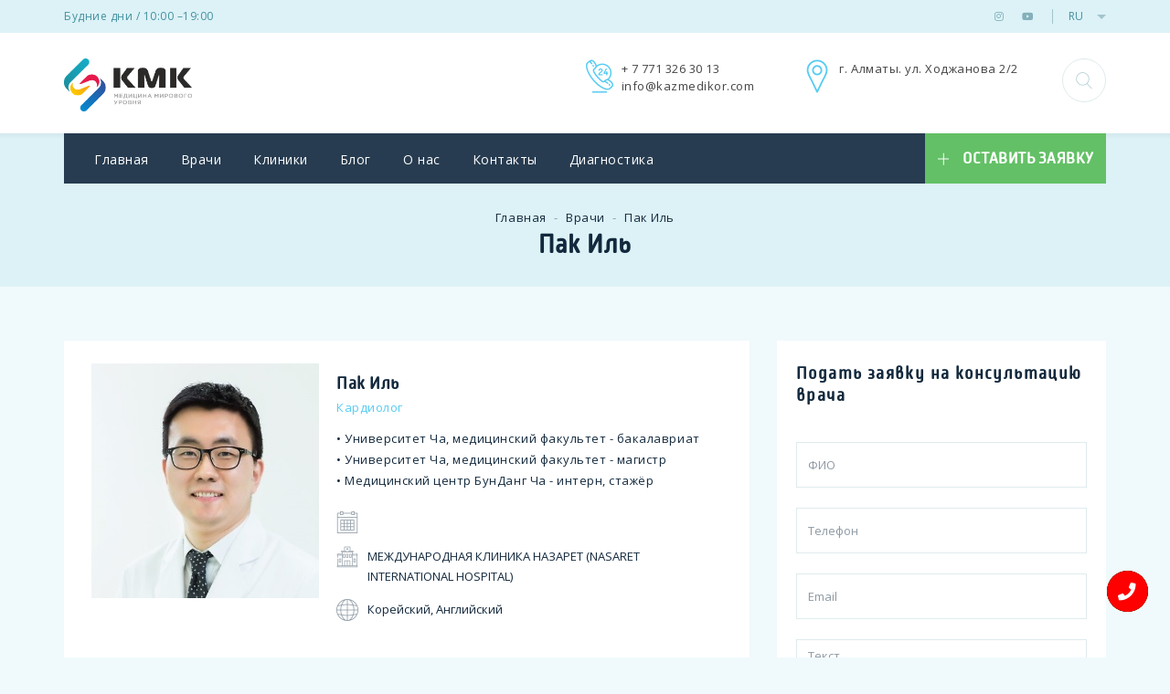

--- FILE ---
content_type: text/html; charset=UTF-8
request_url: https://kazmedikor.com/doctors/pak-il
body_size: 6828
content:
<!doctype html>
<!DOCTYPE html>
<html lang="en">
<head>
    <!-- set the encoding of your site -->
    <meta charset="utf-8">
    <meta name="viewport" content="width=device-width, initial-scale=1.0">
        <title></title>
    <meta name="description" content="">
    <meta name="news_keywords" content="">
    <meta property="og:type" content="website">
    <meta property="og:title" content="">
    <meta property="og:description" content="">
    <meta property="og:image" content="/doctor_img/1583818571_doctor_img.jpeg">
    <meta name="twitter:card" content="summary_large_image">
    <meta name="twitter:site" content="@kazmedikor">
    <meta name="twitter:creator" content="@kazmedikor">
    <meta name="twitter:title" content="">
    <meta name="twitter:description" content="">
    <meta name="twitter:image" content="/doctor_img/1583818571_doctor_img.jpeg">

    <!-- include google roboto font cdn link -->
    <link href="https://fonts.googleapis.com/css?family=Open+Sans:300,300i,400,400i,600,600i,700,700i" rel="stylesheet">
    <!-- include the site bootstrap stylesheet -->
    <link rel="stylesheet" href="/static/css/bootstrap.css">
    <link rel="stylesheet" href="https://stackpath.bootstrapcdn.com/font-awesome/4.7.0/css/font-awesome.min.css">
    <!-- include the site stylesheet -->
    <link rel="stylesheet" href="/static/css/fancybox.css">
    <!-- include the site stylesheet -->
    <link rel="stylesheet" href="/static/css/style.css?v=8686">

	<link rel="stylesheet" href="/static/css/custom.css?v=4057">
	
    <!-- include jQuery library -->
    <script src="/static/js/jquery.js"></script>
    <script src="/static/js/plugins.js"></script>
    <!-- include bootstrap JavaScript -->
    <script src="/static/js/bootstrap-slider.min.js"></script>
    <!-- include custom JavaScript -->
    <script src="/static/js/jquery.main.js?ver=6584"></script>
    <script type="text/javascript" src="/static/js/init.js"></script>
	
			<script src="//code.jivosite.com/widget/FPcR01TIuq" async></script>
	    <script type="text/javascript" src="/static/js/jquery.validate.js"></script>

    <link rel="stylesheet" href="/static/css/jquery-ui-1.10.3.full.min.css" />
    <script src="/static/js/jquery-ui-1.10.3.full.min.js"></script>
	
	<script type="text/javascript" src="//cdn.jsdelivr.net/jquery.lazy/1.7.1/jquery.lazy.min.js"></script>
	<script type="text/javascript" src="//cdn.jsdelivr.net/jquery.lazy/1.7.1/plugins/jquery.lazy.youtube.min.js"></script>
	
	<!-- Global site tag (gtag.js) - Google Ads: AW-10847814343 -->
<script async src="https://www.googletagmanager.com/gtag/js?id=AW-10847814343"></script>
<script>
  window.dataLayer = window.dataLayer || [];
  function gtag(){dataLayer.push(arguments);}
  gtag('js', new Date());

  gtag('config', 'AW-10847814343');
</script>

<!-- Yandex.Metrika counter -->
<script type="text/javascript" >
   (function(m,e,t,r,i,k,a){m[i]=m[i]||function(){(m[i].a=m[i].a||[]).push(arguments)};
   m[i].l=1*new Date();k=e.createElement(t),a=e.getElementsByTagName(t)[0],k.async=1,k.src=r,a.parentNode.insertBefore(k,a)})
   (window, document, "script", "https://mc.yandex.ru/metrika/tag.js", "ym");

   ym(69556654, "init", {
        clickmap:true,
        trackLinks:true,
        accurateTrackBounce:true,
        webvisor:true
   });
</script>
<noscript><div><img src="https://mc.yandex.ru/watch/69556654" style="position:absolute; left:-9999px;" alt="" /></div></noscript>
<!-- /Yandex.Metrika counter -->

</head>

    
<body>
        <style>
        .ui-menu{
            background: white;
            padding: 10px 20px 20px;
        }

        .ui-menu .ui-menu-item a{
            cursor: pointer;
        }
		
		#content{
			user-select: none; 
		}
    </style>
    <!-- pageWrapper -->
    <div id="pageWrapper">
        <!-- pageMenuPushWrap -->
        <div class="pageMenuPushWrap  pageMenuPushWrap1  ">
            <!-- bgBaseWrap -->
            <div class="bgBaseWrap">
                <!-- pageHeader -->
                                    <header id="pageHeader" class="bgWhite offsetBottom">
                        <!-- pageHeaderWrap -->
                        <div class="pageHeaderWrap">
                            <!-- headerTopBar -->
                            <div class="bgLightDark headerTopBar textLightDark">
                                <div class="container">
                                    <div class="row">
                                        <div class="col-xs-6 col-sm-4">
                                            <time datetime="" class="TopBarTime">​Будние дни / 10:00 &ndash;19:00</time>
                                        </div>
                                        <div class="col-xs-6 col-sm-8 text-right">
                                            <!-- topBarPanelList -->
                                            <ul class="list-unstyled topBarPanelList">
                                                <li class="hidden-xs">
                                                    <!-- topBarPanelListSocial -->
                                                    <ul class="list-unstyled socialNetworks topBarPanelListSocial">
                                                                                                                    <li><a href="https://www.instagram.com/kazmedikor/" target="_blank" rel="nofollow"><i class="fab fa-instagram"></i></a></li>
                                                                                                                                                                            <li><a href="https://www.youtube.com/channel/UCk1EAn-j3ZcJUdzliaDXgbg" target="_blank" rel="nofollow"><i class="fab fa-youtube"></i></a></li>
                                                                                                            </ul>
                                                </li>
                                                <li>
                                                    <!-- topBarPanelListDropdown -->
                                                    <div class="dropdown topBarPanelListDropdown">
                                                        <button style="text-transform: uppercase;" class="dropdown-toggle buttonReset" type="button" id="dropdownLang" data-toggle="dropdown" aria-haspopup="true" aria-expanded="false">ru<span class="caret"></span></button>
                                                        <!-- dropdownLang -->
                                                        <ul class="dropdown-menu" aria-labelledby="dropdownLang">
                                                            <li><a href="https://kazmedikor.com/kz/doctors/pak-il">KZ</a></li>
                                                            <li><a href="https://kazmedikor.com/doctors/pak-il">RU</a></li>
                                                            <li><a href="https://kazmedikor.com/ko/doctors/pak-il">KO</a></li>
                                                        </ul>
                                                    </div>
                                                </li>
                                            </ul>
                                        </div>
                                    </div>
                                </div>
                            </div>
                            <div class="container">
                                <!-- headerHolder -->
                                <div class="headerHolder">
                                    <div class="row">
                                        <div class="col-xs-6 col-sm-3">
                                            <!-- logo -->
                                            <div class="logo"><a href="https://kazmedikor.com"><img src="/static/images/logo2.png"></a></div>
                                        </div>
                                        <div class="col-xs-6 col-sm-9 d-flex">
                                            <!-- headerContactList -->
                                            <ul class="list-unstyled headerContactList">
                                                <li>
                                                    <a href="tel:+12463450695" class="icn icnBubble noShrink text-info"><i class="fi flaticon-24-hours"></i></a>
                                                    <div class="descr hidden-xs">
                                                        <strong class="fwNormal elemenBlock text"><a href="tel:+ 7 771 326 30 13">+ 7 771 326 30 13</a></strong>
                                                        <strong class="fwNormal elemenBlock text"><a href="mailto:info@kazmedikor.com">info@kazmedikor.com</a></strong>
                                                    </div>
                                                </li>
                                                <li class="hidden-xs">
                                                    <span class="icn icnJumping text-info noShrink"><i class="fi flaticon-pin-1"></i></span>
                                                    <div class="descr" style="max-width: 200px;">
                                                        <strong class="fwNormal elemenBlock text">г. Алматы. ул. Ходжанова 2/2</strong>
                                                    </div>
                                                </li>
                                            </ul>
                                            <!-- headerSearchForm -->
                                            <form action="https://kazmedikor.com/search" class="headerSearchForm" id="header_search_form2">
                                                <a class="headerSearchOpener roundedCircle bgWhite" role="button" data-toggle="collapse" href="#headerSearchFormcollapse" aria-expanded="false" aria-controls="headerSearchFormcollapse"><i class="fi flaticon-search btnOpen"></i><i class="fas fa-times btnClose"></i></a>
                                                <!-- headerSearchFormcollapse -->
                                                <div class="collapse searchFormcollapse bgWhite" id="headerSearchFormcollapse" aria-expanded="false" role="form">
                                                    <div class="form-group form-group-lg">
                                                        <label onclick="submitSearchForm(2)" for="s" class="labelIcn"><i class="fi flaticon-search"></i></label>
                                                        <input type="search" name="s" id="s" class="form-control elemenBlock" placeholder="Поиск">
                                                    </div>
                                                </div>
                                            </form>
                                        </div>
                                    </div>
                                </div>
                                <!-- pageNav -->
                                <nav id="pageNav" class="navbar navbar-default pageNav1">
                                    <!-- Brand and toggle get grouped for better mobile display -->
                                    <div class="navbar-header hidden-sm hidden-md hidden-lg">
                                        <button type="button" class="navbar-toggle collapsed" data-toggle="collapse" data-target="#bs-example-navbar-collapse-1" aria-expanded="false">
                                            <span class="sr-only">Toggle navigation</span>
                                            <span class="icon-bar"></span>
                                            <span class="icon-bar"></span>
                                            <span class="icon-bar"></span>
                                        </button>
                                    </div>
                                    <!-- navbar collapse -->
                                    <div class="collapse navbar-collapse" id="bs-example-navbar-collapse-1">
                                        <div class="navigation-wrapper">
                                            <strong class="h elemenBlock h4 textWhite text-center hidden-sm hidden-md hidden-lg menuTitle fontNeuron" id="menu-title">Menu</strong>
                                            <!-- pageMainNav -->
                                            <ul class="nav navbar-nav pageMainNav pageMainNav1">
                                                <li>
                                                    <a href="https://kazmedikor.com">Главная</a>
                                                </li>
                                                <li>
                                                    <a href="https://kazmedikor.com/doctors">Врачи</a>
                                                </li>
                                                <li class="">
                                                    <a href="https://kazmedikor.com/clinics">Клиники</a>
                                                </li>
                                                <li>
                                                    <a href="https://kazmedikor.com/blog">Блог</a>
                                                </li>
                                                <li>
                                                    <a href="https://kazmedikor.com/about">О нас</a>
                                                </li>
                                                <li>
                                                    <a href="https://kazmedikor.com/contacts">Контакты</a>
                                                </li>
                                                <li>
                                                    <a href="https://kazmedikor.com/check-up">Диагностика</a>
                                                </li>
                                            </ul>
                                        </div>
                                    </div>
                                    <!-- userOptions -->
                                    <div class="userOptions">
                                        <a href="#consult_form_new" class="headerModalOpener text-uppercase fontNeuron fwBold"><i class="openerIcon"></i> Оставить заявку</a>
                                    </div>
                                </nav>
                            </div>
                        </div>
                    </header>
                
                <main class="">
                        <!-- contentFiltersHeadingWrap -->
    <header class="contentFiltersHeadingWrap bgLightDark hasShadowTop text-center offsetHeaderTop">
        <div class="container">
            <!-- breadcrumb -->
            <ol class="breadcrumb breadcrumb1">
                <li><a href="https://kazmedikor.com">Главная</a></li>
                <li><a href="https://kazmedikor.com/doctors">Врачи</a></li>
                <li class="active">Пак Иль</li>
            </ol>
            <h1 class="fontNeuron">Пак Иль</h1>
        </div>
    </header>
    <!-- content -->
    <section id="content" class="container pabIndent">
        <!-- contentFiltersHeadingWrap -->
        <header class="contentFiltersHeadingWrap row">
        </header>
        <!-- userProfile -->
        <div class="userProfile">
            <div class="row">
                <div class="col-xs-12 col-sm-12 col-lg-8">
                    <!-- accountData -->
                    <div class="accountData style2">
                        <div class="accountHolder">
                            <div class="imgProfile">
                                <div class="imgThumbnail">
                                    <img src="/doctor_img/1583818571_doctor_img.jpeg" style="border-radius: 0;">
                                </div>
                            </div>
                            <div class="accountContent">
                                <strong class="title fontNeuron">Пак Иль</strong>
                                                                <span class="sub-title">
                                                                                                                        Кардиолог 
                                                                                                            </span>
                                <p class="doctor-page-description">• Университет Ча, медицинский факультет - бакалавриат <br />
• Университет Ча, медицинский факультет - магистр <br />
• Медицинский центр БунДанг Ча - интерн, стажёр</p>
                                <div class="contactInfo">
                                    <address class="adr">
                                        <div class="item">
                                            <img src="/static/images/calendar.png" style="float: left; margin-right: 10px;">
                                            <span class="text"></span>
                                            <div class="clearfix"></div>
                                        </div>
                                        <div class="item">
                                            <img src="/static/images/hospital.png" style="float: left; margin-right: 10px;">
                                            <span class="text">
                                                                                                                                                            МЕЖДУНАРОДНАЯ КЛИНИКА НАЗАРЕТ (NASARET INTERNATIONAL HOSPITAL)<br>
                                                                                                                                                </span>
                                            <div class="clearfix"></div>
                                        </div>
                                        <div class="item">
                                            <img src="/static/images/language.png" style="float: left; margin-right: 10px;">
                                            <span class="text">Корейский, Английский</span>
                                            <div class="clearfix"></div>
                                        </div>
                                    </address>
                                </div>
                            </div>
                        </div>
                    </div>
                    <style>
                        .doctor-biography-block h4{
                            margin: 40px 0 12px;
                            padding: 0 0 17px;
                            border-bottom: 1px solid #deedf0;
                        }

                        .doctor-biography-block h4:first-child{
                            margin: 10px 0 12px;
                        }
                    </style>
                    <div class="accountData doctor-biography-block">
                        <form>
                            <p>-Сеульская больница Самсунг, сердечно-сосудистый центр - лектор клинической медицины&nbsp;<br />
- Международная клиника Святой Марии при католическом университете Квандонг, сердечно-сосудистый центр - профессор клинической медицины Научное<br />
- Член научного общества Южной Кореи в области терапии общество&nbsp;<br />
- Член научного общества Южной Кореи в области сердца<br />
-Член научного общества Южной Кореи в области сердечно-сосудистой системы</p>
                        </form>
                    </div>

                    <section id="Detail" class="accountData">
                        <div class="head">
                            <h2 class="fontNeuron">Профильные заболевания</h2>
                        </div>
                        <div class="listpanel-content">
                                                                                                <ul>
                                                                                                                                    <li><span>Сердечная недостаточность</span></li>
                                                                                            <li><span>Аритмия</span></li>
                                                                                                                        </ul>
                                                                    <ul>
                                                                                                                                    <li><span>Гиперлипидемия</span></li>
                                                                                            <li><span>Артериальная гипертензия</span></li>
                                                                                                                        </ul>
                                                                                    </div>
                    </section>

                </div>
                <div class="col-xs-12 col-sm-12 col-lg-4">
                    <!-- contactFormPage -->
                    <div class="contactFormPage mb-30">
                        <h4 class="fontNeuron">Подать заявку на консультацию врача</h4>
                        <form id="doctor_request_form" method="post">
                            <input type="hidden" name="_token" value="J48R62ftKH5hdpJj1hRSUHyV9lj500ZJbaoxJW3G">
                            <input type="hidden" name="request_type_id" value="3">
                            <input type="hidden" name="doctor_id" value="82">
                            <div class="row">
                                <div class="col-xs-12">
                                    <div class="form-group">
                                        <input type="text" placeholder="ФИО" class="form-control" name="request_name">
                                    </div>
                                </div>
                                <div class="col-xs-12">
                                    <div class="form-group">
                                        <input type="tel" placeholder="Телефон" class="form-control" name="request_phone">
                                    </div>
                                </div>
                                <div class="col-xs-12">
                                    <div class="form-group">
                                        <input type="email" placeholder="Email" class="form-control" name="request_email">
                                    </div>
                                </div>
                            </div>
                            <div class="form-group">
                                <textarea class="form-control" placeholder="Текст" name="request_message"></textarea>
                            </div>
                            <button type="button" class="btn btnDark fontNeuron buttonXL" onclick="sendRequest('doctor_request_form',this)">Отправить</button>
                            <p class="result-text"></p>
                        </form>
                    </div>

                    <section class="widget widgetPadding widgetRecentPosts bgWhite">
                        <h3 class="fontNeuron fwBold text-capitalize">Другие врачи</h3>
                        <!-- widgetRecentPostsList -->
                        <ul class="list-unstyled widgetRecentPostsList padlReset">
                                                                                                                                    <li>
                                        <div class="alignleft">
                                            <a href="https://kazmedikor.com/doctors/kim-bom-chzhin">
                                                <img class="border-radius-100 doctor-list-img" src="/doctor_img/1592206745_doctor_img.png">
                                            </a>
                                        </div>
                                        <div class="descrWrap">
                                            <h4 class="fontNeuron fwBold"><a href="https://kazmedikor.com/doctors/kim-bom-chzhin">Ким Бом Чжин</a></h4>
                                            <p>
                                                                                                                                                            Гастроэнтеролог
                                                                                                            Онколог
                                                                                                                                                </p>
                                        </div>
                                    </li>
                                                                                                        <li>
                                        <div class="alignleft">
                                            <a href="https://kazmedikor.com/doctors/kim-dal-khyon">
                                                <img class="border-radius-100 doctor-list-img" src="/doctor_img/1588157262_doctor_img.jpeg">
                                            </a>
                                        </div>
                                        <div class="descrWrap">
                                            <h4 class="fontNeuron fwBold"><a href="https://kazmedikor.com/doctors/kim-dal-khyon">Ким Даль Хён </a></h4>
                                            <p>
                                                                                                                                                            Педиатр 
                                                                                                                                                </p>
                                        </div>
                                    </li>
                                                                                                        <li>
                                        <div class="alignleft">
                                            <a href="https://kazmedikor.com/doctors/li-khan-byol">
                                                <img class="border-radius-100 doctor-list-img" src="/doctor_img/1587645618_doctor_img.jpeg">
                                            </a>
                                        </div>
                                        <div class="descrWrap">
                                            <h4 class="fontNeuron fwBold"><a href="https://kazmedikor.com/doctors/li-khan-byol">Ли Хан Бёль</a></h4>
                                            <p>
                                                                                                                                                            Онколог
                                                                                                            Маммолог
                                                                                                                                                </p>
                                        </div>
                                    </li>
                                                                                    </ul>
                    </section>
                </div>
            </div>
        </div>
    </section>

                    <!-- signupFormAside -->
                    <div class="" id="consult_form_new">
                        <div class="row">
                            <form id="footer_request_form" class="bgWhite signupFormAside m-b-60 border-trbl" method="post">
                                <input type="hidden" name="_token" value="J48R62ftKH5hdpJj1hRSUHyV9lj500ZJbaoxJW3G">
                                <input type="hidden" name="request_type_id" value="2">
                                <div class="container signupFormAsideHolder">
                                    <span class="icnAbsolute elemenBlock fi flaticon-message"></span>
                                    <div class="col-xs-12 col-md-offset-1 col-md-7">
                                        <h3 class="fontNeuron textSecondary">Оставьте заявку на консультацию</h3>
                                        <p style="font-size: 14px;line-height: 1.5;">
                                            Медицинские консультанты Kazmedikor помогут Вам найти ответ на любой вопрос. <br> Сообщите нам, что Вас интересует, и мы свяжемся с Вами в кратчайшие сроки!                                        </p>
                                    </div>
                                    <div class="col-xs-12 col-md-4">
                                        <div class="form-group">
                                            <input type="text" id="fio" class="form-control elemenBlock" placeholder="ФИО" name="request_name">
                                            <input type="text" id="phone" class="form-control elemenBlock" placeholder="Телефон" style="width: 49%;display: inline-block;" name="request_phone">
                                            <input type="email" id="email" class="form-control elemenBlock" placeholder="Email" style="width: 49%;display: inline-block;" name="request_email">
                                            <button type="button" class="buttonReset fi flaticon-navigation" onclick="sendRequest('footer_request_form',this)"></button>
                                        </div>
                                        <p class="result-text" style="margin-top: 20px;"></p>
                                    </div>
                                </div>
                            </form>
                        </div>
                    </div>
                </main>
            </div>
            <!-- pageFooterBlock -->
            <div class="pageFooterBlock bg-color">
                <!-- pageAside -->
                <aside class="pageAside bgLightcolor">
                    <div class="container">
                        <div class="row">
                            <div class="col-xs-12 col-sm-4 col">
                                <h2 class="fontNeuron fwSemi text-uppercase">
									 <img src="/static/images/logo2.png" style="max-width: 150px; margin-right: 20px;">
									 <img src="/static/images/2k.png" style="max-width: 100px;">
									
                                </h2>
                                <p style="display: none;">Лечение, диагностика и медицинский туризм в Южной Корее</p>
                                <address>
                                    <dl>
                                        <dt><i class="fi flaticon-navigation"></i></dt>
                                        <dd>
											г. Алматы. ул. Ходжанова 2/2
										</dd>
                                        <dt><i class="fi flaticon-24-hours"></i></dt>
                                        <dd>
											<a href="tel:+ 7 771 326 30 13">+ 7 771 326 30 13  (Казахстан)</a>
										</dd>
                                        <dt><i class="fi flaticon-mail"></i></dt>
                                        <dd><a href="mailto:info@kazmedikor.com">info@kazmedikor.com</a></dd>
                                    </dl>
                                </address>
                            </div>
                            <!-- ftNav -->
                            <nav class="col-xs-12 ftNav col-sm-4 col">
                                <h2 class="fontNeuron fwSemi text-uppercase">Полезные ссылки</h2>
                                <div class="ftNavListsHolder">
                                    <ul class="list-unstyled">
                                        <li><a href="https://kazmedikor.com/about">О нас</a></li>
                                        <li><a href="https://kazmedikor.com/blog">Блог</a></li>
                                        <li><a href="https://kazmedikor.com/contacts">Контакты</a></li>

                                    </ul>
                                    <ul class="list-unstyled">
                                        <li><a href="https://kazmedikor.com/doctors">Врачи</a></li>
                                        <li><a href="https://kazmedikor.com/clinics">Клиники</a></li>
                                    </ul>
                                </div>
                            </nav>
                            <div class="col-xs-12 col-sm-4 col">
                                <h2 class="fontNeuron fwSemi text-uppercase">ПОСЛЕДНИЕ СТАТЬИ</h2>
                                <!-- postsWidgetList -->
                                                                <ul class="list-unstyled postsWidgetList">
                                                                                                                        <li>
                                                <div class="alignleft">
                                                    <a href="https://kazmedikor.com/blog/nam-doveryayut/kayrat-kudaybergen-proshel-meditsinskiy-chekap-v-yuzhnoy-koree">
                                                        <img src="/blog_img/1585971095_blog_img.jpeg" alt="Кайрат Кудайберген прошел медицинский чекап в Южной Корее">
                                                    </a>
                                                </div>
                                                <div class="descrWrap">
                                                    <h3 class="fwNormal">03.04.2020 | Администратор</h3>
                                                    <h4 class="fwSemi"><a href="https://kazmedikor.com/blog/nam-doveryayut/kayrat-kudaybergen-proshel-meditsinskiy-chekap-v-yuzhnoy-koree">Кайрат Кудайберген прошел медицинский чекап в Южной Корее</a></h4>
                                                </div>
                                            </li>
                                                                                    <li>
                                                <div class="alignleft">
                                                    <a href="https://kazmedikor.com/blog/otzyvy-patsientov/nam-doveryayut-anuar-nurpeisov-proshel-polnyy-chekap-v-yuzhnoy-koree">
                                                        <img src="/blog_img/1585971145_blog_img.jpeg" alt="Нам доверяют. Ануар Нурпеисов прошел полный чекап в Южной Корее.">
                                                    </a>
                                                </div>
                                                <div class="descrWrap">
                                                    <h3 class="fwNormal">03.04.2020 | Администратор</h3>
                                                    <h4 class="fwSemi"><a href="https://kazmedikor.com/blog/otzyvy-patsientov/nam-doveryayut-anuar-nurpeisov-proshel-polnyy-chekap-v-yuzhnoy-koree">Нам доверяют. Ануар Нурпеисов прошел полный чекап в Южной Корее.</a></h4>
                                                </div>
                                            </li>
                                                                                                                
                                </ul>
                            </div>
                        </div>
                    </div>
                </aside>
                <!-- pageFooter -->
                <footer id="pageFooter">
                    <div class="container pageFooterHolder">
                        <div class="row">
                            <div class="col-xs-12 col-sm-push-6 col-sm-6">
                                <!-- pageFooterSocial -->
                                <ul class="socialNetworks list-unstyled pageFooterSocial">
                                                                            <li><a href="https://www.instagram.com/kazmedikor/" target="_blank" rel="nofollow"><i class="fab fa-instagram"></i></a></li>
                                                                                                                <li><a href="https://www.youtube.com/channel/UCk1EAn-j3ZcJUdzliaDXgbg" target="_blank" rel="nofollow"><i class="fab fa-youtube"></i></a></li>
                                                                    </ul>
                            </div>
                            <div class="col-xs-12 col-sm-pull-6 col-sm-6">
                                <p>2025 <a href="#">Kazmedikor</a> - Все права защищены</p>
                            </div>
                        </div>
                    </div>
                </footer>
                <!-- btnScrollToTop -->
                <a href="#pageWrapper" class="btnScrollToTop smooth textWhite">Scroll Top <i class="fi flaticon-arrows btnScrollIcn"></i></a>
                <span class="bgCover elemenBlock"></span>
            </div>
        </div>
        <!-- pagePopupWrap -->

    </div>

    <div class="share-buttons">
        <div class="share-button-main pointer txt-center ctn-icon-social-media">
            <i class="fa fa-phone white share"></i>
        </div>

       
                    <div class="social bgcolor-whatsapp pointer txt-center ctn-icon-social-media whatsapp">
                <a class="white" href="https://wa.me/77713263013" target="_blank" rel="nofollow">
                    <i class="fab fa-whatsapp"></i>
                </a>
            </div>
        
                    <div class="social bgcolor-rss pointer txt-center ctn-icon-social-media email">
                <a class="white" href="mailto:info@kazmedikor.com" target="_blank" rel="nofollow">
                    <i class="fa fa-envelope"></i>
                </a>
            </div>
        
                    <div class="social bgcolor-github pointer txt-center ctn-icon-social-media up">
                <a href="tel:+ 7 771 326 30 13" target="_blank" rel="nofollow">
                    <i class="fa fa-phone white icon-go-to-up-footer"></i>
                </a>
            </div>
            </div>

    <script>
        $('.share-button-main').on('click', function() {
            $(this).toggleClass('rotate');
            $('.share-buttons').toggleClass('open');
        });

        $(document).ready(function() {
            $("#first_opinion_form,#doctor_request_form,#clinics_request_form,#contacts_request_form").validate({
                rules: {
                    request_name: {required: true},
                    request_phone: {required: true},
                    request_email: {required: true, email: true},
                    request_message: {required: true}
                },
                messages: {
                    request_name: {required: ""},
                    request_phone: {required: ""},
                    request_email: {required: "", email: ""},
                    request_message: {required: ""}
                }
            });
            $("#footer_request_form").validate({
                rules: {
                    request_name: {required: true},
                    request_phone: {required: true},
                    request_email: {required: true, email: true},
                },
                messages: {
                    request_name: {required: ""},
                    request_phone: {required: ""},
                    request_email: {required: "", email: ""},
                }
            });
            $("#review_form").validate({
                rules: {
                    clinics_review_fio: {required: true},
                    clinics_review_email: {required: true},
                    clinics_review_text: {required: true}
                },
                messages: {
                    clinics_review_fio: {required: ""},
                    clinics_review_email: {required: ""},
                    clinics_review_text: {required: ""}
                }
            });
        });

        function sendRequest(form_id,ob){
            if (!$("#" + form_id).valid()){
                return false;
            }

            $(ob).attr("disabled",true);
            $(ob).closest("form").find(".result-text").html("");

            $.ajax({
                type: 'POST',
                url: "/send-request",
                data: $("#" + form_id).serialize(),
                success: function(data){
                    if(data.result == true){
                        document.getElementById(form_id).reset();
                        $(ob).closest("form").find(".result-text").css("color","green");
                        $(ob).closest("form").find(".result-text").html("Заявка успешно отправлена");
                    }
                    else{
                        $(ob).closest("form").find(".result-text").css("color","red");
                        $(ob).closest("form").find(".result-text").html("Ошибка при отправке заявки");
                    }
                    $(ob).attr("disabled",false);
                }
            });
        }

        function sendReview(ob){
            if (!$("#review_form").valid()){
                return false;
            }

            $(ob).attr("disabled",true);
            $(ob).closest("form").find(".result-text").html("");

            $.ajax({
                type: 'POST',
                url: "/send-review",
                data: $("#review_form").serialize(),
                success: function(data){
                    if(data.result == true){
                        document.getElementById("review_form").reset();
                        $(ob).closest("form").find(".result-text").css("color","green");
                        $(ob).closest("form").find(".result-text").html("Отзыв успешно отправлен");
                    }
                    else{
                        $(ob).closest("form").find(".result-text").css("color","red");
                        $(ob).closest("form").find(".result-text").html("Ошибка при отправке отзыва");
                    }
                    $(ob).attr("disabled",false);
                }
            });
        }

        function submitSearchForm(form_id){
            document.getElementById("header_search_form" + form_id).submit();
        }
    </script>

</body>


</html>


--- FILE ---
content_type: text/css
request_url: https://kazmedikor.com/static/css/style.css?v=8686
body_size: 42907
content:

@font-face {
  font-family: 'Font Awesome 5 Free';
  font-style: normal;
  font-weight: 400;
  src: url("/static/fonts/fa-regular-400.eot");
  src: url("/static/fonts/fa-regular-400.eot?#iefix") format("embedded-opentype"), url("/static/fonts/fa-regular-400.woff2") format("woff2"), url("/static/fonts/fa-regular-400.woff") format("woff"), url("/static/fonts/fa-regular-400.ttf") format("truetype"), url("/static/fonts/fa-regular-400.svg#fontawesome") format("svg");
}

.far {
  font-family: 'Font Awesome 5 Free';
  font-weight: 400;
}

/*!
 * Font Awesome Free 5.0.8 by @fontawesome - https://fontawesome.com
 * License - https://fontawesome.com/license (Icons: CC BY 4.0, Fonts: SIL OFL 1.1, Code: MIT License)
 */
@font-face {
  font-family: 'Font Awesome 5 Free';
  font-style: normal;
  font-weight: 900;
  src: url("/static/fonts/fa-solid-900.eot");
  src: url("/static/fonts/fa-solid-900.eot?#iefix") format("embedded-opentype"), url("/static/fonts/fa-solid-900.woff2") format("woff2"), url("/static/fonts/fa-solid-900.woff") format("woff"), url("/static/fonts/fa-solid-900.ttf") format("truetype"), url("/static/fonts/fa-solid-900.svg#fontawesome") format("svg");
}

.fa,
.fas {
  font-family: 'Font Awesome 5 Free';
  font-weight: 900;
}

/*!
 * Font Awesome Free 5.0.8 by @fontawesome - https://fontawesome.com
 * License - https://fontawesome.com/license (Icons: CC BY 4.0, Fonts: SIL OFL 1.1, Code: MIT License)
 */
@font-face {
  font-family: 'Font Awesome 5 Brands';
  font-style: normal;
  font-weight: normal;
  src: url("/static/fonts/fa-brands-400.eot");
  src: url("/static/fonts/fa-brands-400.eot?#iefix") format("embedded-opentype"), url("/static/fonts/fa-brands-400.woff2") format("woff2"), url("/static/fonts/fa-brands-400.woff") format("woff"), url("/static/fonts/fa-brands-400.ttf") format("truetype"), url("/static/fonts/fa-brands-400.svg#fontawesome") format("svg");
}

.fab {
  font-family: 'Font Awesome 5 Brands';
}

/*!
 * Font Awesome Free 5.0.8 by @fontawesome - https://fontawesome.com
 * License - https://fontawesome.com/license (Icons: CC BY 4.0, Fonts: SIL OFL 1.1, Code: MIT License)
 */
.fa,
.fas,
.far,
.fal,
.fab {
  -moz-osx-font-smoothing: grayscale;
  -webkit-font-smoothing: antialiased;
  display: inline-block;
  font-style: normal;
  font-variant: normal;
  text-rendering: auto;
  line-height: 1;
}

.fa-lg {
  font-size: 1.33333em;
  line-height: 0.75em;
  vertical-align: -.0667em;
}

.fa-xs {
  font-size: .75em;
}

.fa-sm {
  font-size: .875em;
}

.fa-1x {
  font-size: 1em;
}

.fa-2x {
  font-size: 2em;
}

.fa-3x {
  font-size: 3em;
}

.fa-4x {
  font-size: 4em;
}

.fa-5x {
  font-size: 5em;
}

.fa-6x {
  font-size: 6em;
}

.fa-7x {
  font-size: 7em;
}

.fa-8x {
  font-size: 8em;
}

.fa-9x {
  font-size: 9em;
}

.fa-10x {
  font-size: 10em;
}

.fa-fw {
  text-align: center;
  width: 1.25em;
}

.fa-ul {
  list-style-type: none;
  margin-left: 2.5em;
  padding-left: 0;
}

.fa-ul > li {
  position: relative;
}

.fa-li {
  left: -2em;
  position: absolute;
  text-align: center;
  width: 2em;
  line-height: inherit;
}

.fa-border {
  border: solid 0.08em #eee;
  border-radius: .1em;
  padding: .2em .25em .15em;
}

.fa-pull-left {
  float: left;
}

.fa-pull-right {
  float: right;
}

.fa.fa-pull-left,
.fas.fa-pull-left,
.far.fa-pull-left,
.fal.fa-pull-left,
.fab.fa-pull-left {
  margin-right: .3em;
}

.fa.fa-pull-right,
.fas.fa-pull-right,
.far.fa-pull-right,
.fal.fa-pull-right,
.fab.fa-pull-right {
  margin-left: .3em;
}

.fa-spin {
  -webkit-animation: fa-spin 2s infinite linear;
  animation: fa-spin 2s infinite linear;
}

.fa-pulse {
  -webkit-animation: fa-spin 1s infinite steps(8);
  animation: fa-spin 1s infinite steps(8);
}

@-webkit-keyframes fa-spin {
  0% {
    -webkit-transform: rotate(0deg);
    transform: rotate(0deg);
  }
  100% {
    -webkit-transform: rotate(360deg);
    transform: rotate(360deg);
  }
}

@keyframes fa-spin {
  0% {
    -webkit-transform: rotate(0deg);
    transform: rotate(0deg);
  }
  100% {
    -webkit-transform: rotate(360deg);
    transform: rotate(360deg);
  }
}

.fa-rotate-90 {
  -ms-filter: "progid:DXImageTransform.Microsoft.BasicImage(rotation=1)";
  -webkit-transform: rotate(90deg);
  -ms-transform: rotate(90deg);
  transform: rotate(90deg);
}

.fa-rotate-180 {
  -ms-filter: "progid:DXImageTransform.Microsoft.BasicImage(rotation=2)";
  -webkit-transform: rotate(180deg);
  -ms-transform: rotate(180deg);
  transform: rotate(180deg);
}

.fa-rotate-270 {
  -ms-filter: "progid:DXImageTransform.Microsoft.BasicImage(rotation=3)";
  -webkit-transform: rotate(270deg);
  -ms-transform: rotate(270deg);
  transform: rotate(270deg);
}

.fa-flip-horizontal {
  -ms-filter: "progid:DXImageTransform.Microsoft.BasicImage(rotation=0, mirror=1)";
  -webkit-transform: scale(-1, 1);
  -ms-transform: scale(-1, 1);
  transform: scale(-1, 1);
}

.fa-flip-vertical {
  -ms-filter: "progid:DXImageTransform.Microsoft.BasicImage(rotation=2, mirror=1)";
  -webkit-transform: scale(1, -1);
  -ms-transform: scale(1, -1);
  transform: scale(1, -1);
}

.fa-flip-horizontal.fa-flip-vertical {
  -ms-filter: "progid:DXImageTransform.Microsoft.BasicImage(rotation=2, mirror=1)";
  -webkit-transform: scale(-1, -1);
  -ms-transform: scale(-1, -1);
  transform: scale(-1, -1);
}

:root .fa-rotate-90,
:root .fa-rotate-180,
:root .fa-rotate-270,
:root .fa-flip-horizontal,
:root .fa-flip-vertical {
  -webkit-filter: none;
  filter: none;
}

.fa-stack {
  display: inline-block;
  height: 2em;
  line-height: 2em;
  position: relative;
  vertical-align: middle;
  width: 2em;
}

.fa-stack-1x,
.fa-stack-2x {
  left: 0;
  position: absolute;
  text-align: center;
  width: 100%;
}

.fa-stack-1x {
  line-height: inherit;
}

.fa-stack-2x {
  font-size: 2em;
}

.fa-inverse {
  color: #fff;
}

/* Font Awesome uses the Unicode Private Use Area (PUA) to ensure screen
readers do not read off random characters that represent icons */
.fa-500px:before {
  content: "\f26e";
}

.fa-accessible-icon:before {
  content: "\f368";
}

.fa-accusoft:before {
  content: "\f369";
}

.fa-address-book:before {
  content: "\f2b9";
}

.fa-address-card:before {
  content: "\f2bb";
}

.fa-adjust:before {
  content: "\f042";
}

.fa-adn:before {
  content: "\f170";
}

.fa-adversal:before {
  content: "\f36a";
}

.fa-affiliatetheme:before {
  content: "\f36b";
}

.fa-algolia:before {
  content: "\f36c";
}

.fa-align-center:before {
  content: "\f037";
}

.fa-align-justify:before {
  content: "\f039";
}

.fa-align-left:before {
  content: "\f036";
}

.fa-align-right:before {
  content: "\f038";
}

.fa-amazon:before {
  content: "\f270";
}

.fa-amazon-pay:before {
  content: "\f42c";
}

.fa-ambulance:before {
  content: "\f0f9";
}

.fa-american-sign-language-interpreting:before {
  content: "\f2a3";
}

.fa-amilia:before {
  content: "\f36d";
}

.fa-anchor:before {
  content: "\f13d";
}

.fa-android:before {
  content: "\f17b";
}

.fa-angellist:before {
  content: "\f209";
}

.fa-angle-double-down:before {
  content: "\f103";
}

.fa-angle-double-left:before {
  content: "\f100";
}

.fa-angle-double-right:before {
  content: "\f101";
}

.fa-angle-double-up:before {
  content: "\f102";
}

.fa-angle-down:before {
  content: "\f107";
}

.fa-angle-left:before {
  content: "\f104";
}

.fa-angle-right:before {
  content: "\f105";
}

.fa-angle-up:before {
  content: "\f106";
}

.fa-angrycreative:before {
  content: "\f36e";
}

.fa-angular:before {
  content: "\f420";
}

.fa-app-store:before {
  content: "\f36f";
}

.fa-app-store-ios:before {
  content: "\f370";
}

.fa-apper:before {
  content: "\f371";
}

.fa-apple:before {
  content: "\f179";
}

.fa-apple-pay:before {
  content: "\f415";
}

.fa-archive:before {
  content: "\f187";
}

.fa-arrow-alt-circle-down:before {
  content: "\f358";
}

.fa-arrow-alt-circle-left:before {
  content: "\f359";
}

.fa-arrow-alt-circle-right:before {
  content: "\f35a";
}

.fa-arrow-alt-circle-up:before {
  content: "\f35b";
}

.fa-arrow-circle-down:before {
  content: "\f0ab";
}

.fa-arrow-circle-left:before {
  content: "\f0a8";
}

.fa-arrow-circle-right:before {
  content: "\f0a9";
}

.fa-arrow-circle-up:before {
  content: "\f0aa";
}

.fa-arrow-down:before {
  content: "\f063";
}

.fa-arrow-left:before {
  content: "\f060";
}

.fa-arrow-right:before {
  content: "\f061";
}

.fa-arrow-up:before {
  content: "\f062";
}

.fa-arrows-alt:before {
  content: "\f0b2";
}

.fa-arrows-alt-h:before {
  content: "\f337";
}

.fa-arrows-alt-v:before {
  content: "\f338";
}

.fa-assistive-listening-systems:before {
  content: "\f2a2";
}

.fa-asterisk:before {
  content: "\f069";
}

.fa-asymmetrik:before {
  content: "\f372";
}

.fa-at:before {
  content: "\f1fa";
}

.fa-audible:before {
  content: "\f373";
}

.fa-audio-description:before {
  content: "\f29e";
}

.fa-autoprefixer:before {
  content: "\f41c";
}

.fa-avianex:before {
  content: "\f374";
}

.fa-aviato:before {
  content: "\f421";
}

.fa-aws:before {
  content: "\f375";
}

.fa-backward:before {
  content: "\f04a";
}

.fa-balance-scale:before {
  content: "\f24e";
}

.fa-ban:before {
  content: "\f05e";
}

.fa-band-aid:before {
  content: "\f462";
}

.fa-bandcamp:before {
  content: "\f2d5";
}

.fa-barcode:before {
  content: "\f02a";
}

.fa-bars:before {
  content: "\f0c9";
}

.fa-baseball-ball:before {
  content: "\f433";
}

.fa-basketball-ball:before {
  content: "\f434";
}

.fa-bath:before {
  content: "\f2cd";
}

.fa-battery-empty:before {
  content: "\f244";
}

.fa-battery-full:before {
  content: "\f240";
}

.fa-battery-half:before {
  content: "\f242";
}

.fa-battery-quarter:before {
  content: "\f243";
}

.fa-battery-three-quarters:before {
  content: "\f241";
}

.fa-bed:before {
  content: "\f236";
}

.fa-beer:before {
  content: "\f0fc";
}

.fa-behance:before {
  content: "\f1b4";
}

.fa-behance-square:before {
  content: "\f1b5";
}

.fa-bell:before {
  content: "\f0f3";
}

.fa-bell-slash:before {
  content: "\f1f6";
}

.fa-bicycle:before {
  content: "\f206";
}

.fa-bimobject:before {
  content: "\f378";
}

.fa-binoculars:before {
  content: "\f1e5";
}

.fa-birthday-cake:before {
  content: "\f1fd";
}

.fa-bitbucket:before {
  content: "\f171";
}

.fa-bitcoin:before {
  content: "\f379";
}

.fa-bity:before {
  content: "\f37a";
}

.fa-black-tie:before {
  content: "\f27e";
}

.fa-blackberry:before {
  content: "\f37b";
}

.fa-blind:before {
  content: "\f29d";
}

.fa-blogger:before {
  content: "\f37c";
}

.fa-blogger-b:before {
  content: "\f37d";
}

.fa-bluetooth:before {
  content: "\f293";
}

.fa-bluetooth-b:before {
  content: "\f294";
}

.fa-bold:before {
  content: "\f032";
}

.fa-bolt:before {
  content: "\f0e7";
}

.fa-bomb:before {
  content: "\f1e2";
}

.fa-book:before {
  content: "\f02d";
}

.fa-bookmark:before {
  content: "\f02e";
}

.fa-bowling-ball:before {
  content: "\f436";
}

.fa-box:before {
  content: "\f466";
}

.fa-boxes:before {
  content: "\f468";
}

.fa-braille:before {
  content: "\f2a1";
}

.fa-briefcase:before {
  content: "\f0b1";
}

.fa-btc:before {
  content: "\f15a";
}

.fa-bug:before {
  content: "\f188";
}

.fa-building:before {
  content: "\f1ad";
}

.fa-bullhorn:before {
  content: "\f0a1";
}

.fa-bullseye:before {
  content: "\f140";
}

.fa-buromobelexperte:before {
  content: "\f37f";
}

.fa-bus:before {
  content: "\f207";
}

.fa-buysellads:before {
  content: "\f20d";
}

.fa-calculator:before {
  content: "\f1ec";
}

.fa-calendar:before {
  content: "\f133";
}

.fa-calendar-alt:before {
  content: "\f073";
}

.fa-calendar-check:before {
  content: "\f274";
}

.fa-calendar-minus:before {
  content: "\f272";
}

.fa-calendar-plus:before {
  content: "\f271";
}

.fa-calendar-times:before {
  content: "\f273";
}

.fa-camera:before {
  content: "\f030";
}

.fa-camera-retro:before {
  content: "\f083";
}

.fa-car:before {
  content: "\f1b9";
}

.fa-caret-down:before {
  content: "\f0d7";
}

.fa-caret-left:before {
  content: "\f0d9";
}

.fa-caret-right:before {
  content: "\f0da";
}

.fa-caret-square-down:before {
  content: "\f150";
}

.fa-caret-square-left:before {
  content: "\f191";
}

.fa-caret-square-right:before {
  content: "\f152";
}

.fa-caret-square-up:before {
  content: "\f151";
}

.fa-caret-up:before {
  content: "\f0d8";
}

.fa-cart-arrow-down:before {
  content: "\f218";
}

.fa-cart-plus:before {
  content: "\f217";
}

.fa-cc-amazon-pay:before {
  content: "\f42d";
}

.fa-cc-amex:before {
  content: "\f1f3";
}

.fa-cc-apple-pay:before {
  content: "\f416";
}

.fa-cc-diners-club:before {
  content: "\f24c";
}

.fa-cc-discover:before {
  content: "\f1f2";
}

.fa-cc-jcb:before {
  content: "\f24b";
}

.fa-cc-mastercard:before {
  content: "\f1f1";
}

.fa-cc-paypal:before {
  content: "\f1f4";
}

.fa-cc-stripe:before {
  content: "\f1f5";
}

.fa-cc-visa:before {
  content: "\f1f0";
}

.fa-centercode:before {
  content: "\f380";
}

.fa-certificate:before {
  content: "\f0a3";
}

.fa-chart-area:before {
  content: "\f1fe";
}

.fa-chart-bar:before {
  content: "\f080";
}

.fa-chart-line:before {
  content: "\f201";
}

.fa-chart-pie:before {
  content: "\f200";
}

.fa-check:before {
  content: "\f00c";
}

.fa-check-circle:before {
  content: "\f058";
}

.fa-check-square:before {
  content: "\f14a";
}

.fa-chess:before {
  content: "\f439";
}

.fa-chess-bishop:before {
  content: "\f43a";
}

.fa-chess-board:before {
  content: "\f43c";
}

.fa-chess-king:before {
  content: "\f43f";
}

.fa-chess-knight:before {
  content: "\f441";
}

.fa-chess-pawn:before {
  content: "\f443";
}

.fa-chess-queen:before {
  content: "\f445";
}

.fa-chess-rook:before {
  content: "\f447";
}

.fa-chevron-circle-down:before {
  content: "\f13a";
}

.fa-chevron-circle-left:before {
  content: "\f137";
}

.fa-chevron-circle-right:before {
  content: "\f138";
}

.fa-chevron-circle-up:before {
  content: "\f139";
}

.fa-chevron-down:before {
  content: "\f078";
}

.fa-chevron-left:before {
  content: "\f053";
}

.fa-chevron-right:before {
  content: "\f054";
}

.fa-chevron-up:before {
  content: "\f077";
}

.fa-child:before {
  content: "\f1ae";
}

.fa-chrome:before {
  content: "\f268";
}

.fa-circle:before {
  content: "\f111";
}

.fa-circle-notch:before {
  content: "\f1ce";
}

.fa-clipboard:before {
  content: "\f328";
}

.fa-clipboard-check:before {
  content: "\f46c";
}

.fa-clipboard-list:before {
  content: "\f46d";
}

.fa-clock:before {
  content: "\f017";
}

.fa-clone:before {
  content: "\f24d";
}

.fa-closed-captioning:before {
  content: "\f20a";
}

.fa-cloud:before {
  content: "\f0c2";
}

.fa-cloud-download-alt:before {
  content: "\f381";
}

.fa-cloud-upload-alt:before {
  content: "\f382";
}

.fa-cloudscale:before {
  content: "\f383";
}

.fa-cloudsmith:before {
  content: "\f384";
}

.fa-cloudversify:before {
  content: "\f385";
}

.fa-code:before {
  content: "\f121";
}

.fa-code-branch:before {
  content: "\f126";
}

.fa-codepen:before {
  content: "\f1cb";
}

.fa-codiepie:before {
  content: "\f284";
}

.fa-coffee:before {
  content: "\f0f4";
}

.fa-cog:before {
  content: "\f013";
}

.fa-cogs:before {
  content: "\f085";
}

.fa-columns:before {
  content: "\f0db";
}

.fa-comment:before {
  content: "\f075";
}

.fa-comment-alt:before {
  content: "\f27a";
}

.fa-comments:before {
  content: "\f086";
}

.fa-compass:before {
  content: "\f14e";
}

.fa-compress:before {
  content: "\f066";
}

.fa-connectdevelop:before {
  content: "\f20e";
}

.fa-contao:before {
  content: "\f26d";
}

.fa-copy:before {
  content: "\f0c5";
}

.fa-copyright:before {
  content: "\f1f9";
}

.fa-cpanel:before {
  content: "\f388";
}

.fa-creative-commons:before {
  content: "\f25e";
}

.fa-credit-card:before {
  content: "\f09d";
}

.fa-crop:before {
  content: "\f125";
}

.fa-crosshairs:before {
  content: "\f05b";
}

.fa-css3:before {
  content: "\f13c";
}

.fa-css3-alt:before {
  content: "\f38b";
}

.fa-cube:before {
  content: "\f1b2";
}

.fa-cubes:before {
  content: "\f1b3";
}

.fa-cut:before {
  content: "\f0c4";
}

.fa-cuttlefish:before {
  content: "\f38c";
}

.fa-d-and-d:before {
  content: "\f38d";
}

.fa-dashcube:before {
  content: "\f210";
}

.fa-database:before {
  content: "\f1c0";
}

.fa-deaf:before {
  content: "\f2a4";
}

.fa-delicious:before {
  content: "\f1a5";
}

.fa-deploydog:before {
  content: "\f38e";
}

.fa-deskpro:before {
  content: "\f38f";
}

.fa-desktop:before {
  content: "\f108";
}

.fa-deviantart:before {
  content: "\f1bd";
}

.fa-digg:before {
  content: "\f1a6";
}

.fa-digital-ocean:before {
  content: "\f391";
}

.fa-discord:before {
  content: "\f392";
}

.fa-discourse:before {
  content: "\f393";
}

.fa-dna:before {
  content: "\f471";
}

.fa-dochub:before {
  content: "\f394";
}

.fa-docker:before {
  content: "\f395";
}

.fa-dollar-sign:before {
  content: "\f155";
}

.fa-dolly:before {
  content: "\f472";
}

.fa-dolly-flatbed:before {
  content: "\f474";
}

.fa-dot-circle:before {
  content: "\f192";
}

.fa-download:before {
  content: "\f019";
}

.fa-draft2digital:before {
  content: "\f396";
}

.fa-dribbble:before {
  content: "\f17d";
}

.fa-dribbble-square:before {
  content: "\f397";
}

.fa-dropbox:before {
  content: "\f16b";
}

.fa-drupal:before {
  content: "\f1a9";
}

.fa-dyalog:before {
  content: "\f399";
}

.fa-earlybirds:before {
  content: "\f39a";
}

.fa-edge:before {
  content: "\f282";
}

.fa-edit:before {
  content: "\f044";
}

.fa-eject:before {
  content: "\f052";
}

.fa-elementor:before {
  content: "\f430";
}

.fa-ellipsis-h:before {
  content: "\f141";
}

.fa-ellipsis-v:before {
  content: "\f142";
}

.fa-ember:before {
  content: "\f423";
}

.fa-empire:before {
  content: "\f1d1";
}

.fa-envelope:before {
  content: "\f0e0";
}

.fa-envelope-open:before {
  content: "\f2b6";
}

.fa-envelope-square:before {
  content: "\f199";
}

.fa-envira:before {
  content: "\f299";
}

.fa-eraser:before {
  content: "\f12d";
}

.fa-erlang:before {
  content: "\f39d";
}

.fa-ethereum:before {
  content: "\f42e";
}

.fa-etsy:before {
  content: "\f2d7";
}

.fa-euro-sign:before {
  content: "\f153";
}

.fa-exchange-alt:before {
  content: "\f362";
}

.fa-exclamation:before {
  content: "\f12a";
}

.fa-exclamation-circle:before {
  content: "\f06a";
}

.fa-exclamation-triangle:before {
  content: "\f071";
}

.fa-expand:before {
  content: "\f065";
}

.fa-expand-arrows-alt:before {
  content: "\f31e";
}

.fa-expeditedssl:before {
  content: "\f23e";
}

.fa-external-link-alt:before {
  content: "\f35d";
}

.fa-external-link-square-alt:before {
  content: "\f360";
}

.fa-eye:before {
  content: "\f06e";
}

.fa-eye-dropper:before {
  content: "\f1fb";
}

.fa-eye-slash:before {
  content: "\f070";
}

.fa-facebook:before {
  content: "\f09a";
}

.fa-facebook-f:before {
  content: "\f39e";
}

.fa-facebook-messenger:before {
  content: "\f39f";
}

.fa-facebook-square:before {
  content: "\f082";
}

.fa-fast-backward:before {
  content: "\f049";
}

.fa-fast-forward:before {
  content: "\f050";
}

.fa-fax:before {
  content: "\f1ac";
}

.fa-female:before {
  content: "\f182";
}

.fa-fighter-jet:before {
  content: "\f0fb";
}

.fa-file:before {
  content: "\f15b";
}

.fa-file-alt:before {
  content: "\f15c";
}

.fa-file-archive:before {
  content: "\f1c6";
}

.fa-file-audio:before {
  content: "\f1c7";
}

.fa-file-code:before {
  content: "\f1c9";
}

.fa-file-excel:before {
  content: "\f1c3";
}

.fa-file-image:before {
  content: "\f1c5";
}

.fa-file-pdf:before {
  content: "\f1c1";
}

.fa-file-powerpoint:before {
  content: "\f1c4";
}

.fa-file-video:before {
  content: "\f1c8";
}

.fa-file-word:before {
  content: "\f1c2";
}

.fa-film:before {
  content: "\f008";
}

.fa-filter:before {
  content: "\f0b0";
}

.fa-fire:before {
  content: "\f06d";
}

.fa-fire-extinguisher:before {
  content: "\f134";
}

.fa-firefox:before {
  content: "\f269";
}

.fa-first-aid:before {
  content: "\f479";
}

.fa-first-order:before {
  content: "\f2b0";
}

.fa-firstdraft:before {
  content: "\f3a1";
}

.fa-flag:before {
  content: "\f024";
}

.fa-flag-checkered:before {
  content: "\f11e";
}

.fa-flask:before {
  content: "\f0c3";
}

.fa-flickr:before {
  content: "\f16e";
}

.fa-flipboard:before {
  content: "\f44d";
}

.fa-fly:before {
  content: "\f417";
}

.fa-folder:before {
  content: "\f07b";
}

.fa-folder-open:before {
  content: "\f07c";
}

.fa-font:before {
  content: "\f031";
}

.fa-font-awesome:before {
  content: "\f2b4";
}

.fa-font-awesome-alt:before {
  content: "\f35c";
}

.fa-font-awesome-flag:before {
  content: "\f425";
}

.fa-fonticons:before {
  content: "\f280";
}

.fa-fonticons-fi:before {
  content: "\f3a2";
}

.fa-football-ball:before {
  content: "\f44e";
}

.fa-fort-awesome:before {
  content: "\f286";
}

.fa-fort-awesome-alt:before {
  content: "\f3a3";
}

.fa-forumbee:before {
  content: "\f211";
}

.fa-forward:before {
  content: "\f04e";
}

.fa-foursquare:before {
  content: "\f180";
}

.fa-free-code-camp:before {
  content: "\f2c5";
}

.fa-freebsd:before {
  content: "\f3a4";
}

.fa-frown:before {
  content: "\f119";
}

.fa-futbol:before {
  content: "\f1e3";
}

.fa-gamepad:before {
  content: "\f11b";
}

.fa-gavel:before {
  content: "\f0e3";
}

.fa-gem:before {
  content: "\f3a5";
}

.fa-genderless:before {
  content: "\f22d";
}

.fa-get-pocket:before {
  content: "\f265";
}

.fa-gg:before {
  content: "\f260";
}

.fa-gg-circle:before {
  content: "\f261";
}

.fa-gift:before {
  content: "\f06b";
}

.fa-git:before {
  content: "\f1d3";
}

.fa-git-square:before {
  content: "\f1d2";
}

.fa-github:before {
  content: "\f09b";
}

.fa-github-alt:before {
  content: "\f113";
}

.fa-github-square:before {
  content: "\f092";
}

.fa-gitkraken:before {
  content: "\f3a6";
}

.fa-gitlab:before {
  content: "\f296";
}

.fa-gitter:before {
  content: "\f426";
}

.fa-glass-martini:before {
  content: "\f000";
}

.fa-glide:before {
  content: "\f2a5";
}

.fa-glide-g:before {
  content: "\f2a6";
}

.fa-globe:before {
  content: "\f0ac";
}

.fa-gofore:before {
  content: "\f3a7";
}

.fa-golf-ball:before {
  content: "\f450";
}

.fa-goodreads:before {
  content: "\f3a8";
}

.fa-goodreads-g:before {
  content: "\f3a9";
}

.fa-google:before {
  content: "\f1a0";
}

.fa-google-drive:before {
  content: "\f3aa";
}

.fa-google-play:before {
  content: "\f3ab";
}

.fa-google-plus:before {
  content: "\f2b3";
}

.fa-google-plus-g:before {
  content: "\f0d5";
}

.fa-google-plus-square:before {
  content: "\f0d4";
}

.fa-google-wallet:before {
  content: "\f1ee";
}

.fa-graduation-cap:before {
  content: "\f19d";
}

.fa-gratipay:before {
  content: "\f184";
}

.fa-grav:before {
  content: "\f2d6";
}

.fa-gripfire:before {
  content: "\f3ac";
}

.fa-grunt:before {
  content: "\f3ad";
}

.fa-gulp:before {
  content: "\f3ae";
}

.fa-h-square:before {
  content: "\f0fd";
}

.fa-hacker-news:before {
  content: "\f1d4";
}

.fa-hacker-news-square:before {
  content: "\f3af";
}

.fa-hand-lizard:before {
  content: "\f258";
}

.fa-hand-paper:before {
  content: "\f256";
}

.fa-hand-peace:before {
  content: "\f25b";
}

.fa-hand-point-down:before {
  content: "\f0a7";
}

.fa-hand-point-left:before {
  content: "\f0a5";
}

.fa-hand-point-right:before {
  content: "\f0a4";
}

.fa-hand-point-up:before {
  content: "\f0a6";
}

.fa-hand-pointer:before {
  content: "\f25a";
}

.fa-hand-rock:before {
  content: "\f255";
}

.fa-hand-scissors:before {
  content: "\f257";
}

.fa-hand-spock:before {
  content: "\f259";
}

.fa-handshake:before {
  content: "\f2b5";
}

.fa-hashtag:before {
  content: "\f292";
}

.fa-hdd:before {
  content: "\f0a0";
}

.fa-heading:before {
  content: "\f1dc";
}

.fa-headphones:before {
  content: "\f025";
}

.fa-heart:before {
  content: "\f004";
}

.fa-heartbeat:before {
  content: "\f21e";
}

.fa-hips:before {
  content: "\f452";
}

.fa-hire-a-helper:before {
  content: "\f3b0";
}

.fa-history:before {
  content: "\f1da";
}

.fa-hockey-puck:before {
  content: "\f453";
}

.fa-home:before {
  content: "\f015";
}

.fa-hooli:before {
  content: "\f427";
}

.fa-hospital:before {
  content: "\f0f8";
}

.fa-hospital-symbol:before {
  content: "\f47e";
}

.fa-hotjar:before {
  content: "\f3b1";
}

.fa-hourglass:before {
  content: "\f254";
}

.fa-hourglass-end:before {
  content: "\f253";
}

.fa-hourglass-half:before {
  content: "\f252";
}

.fa-hourglass-start:before {
  content: "\f251";
}

.fa-houzz:before {
  content: "\f27c";
}

.fa-html5:before {
  content: "\f13b";
}

.fa-hubspot:before {
  content: "\f3b2";
}

.fa-i-cursor:before {
  content: "\f246";
}

.fa-id-badge:before {
  content: "\f2c1";
}

.fa-id-card:before {
  content: "\f2c2";
}

.fa-image:before {
  content: "\f03e";
}

.fa-images:before {
  content: "\f302";
}

.fa-imdb:before {
  content: "\f2d8";
}

.fa-inbox:before {
  content: "\f01c";
}

.fa-indent:before {
  content: "\f03c";
}

.fa-industry:before {
  content: "\f275";
}

.fa-info:before {
  content: "\f129";
}

.fa-info-circle:before {
  content: "\f05a";
}

.fa-instagram:before {
  content: "\f16d";
}

.fa-internet-explorer:before {
  content: "\f26b";
}

.fa-ioxhost:before {
  content: "\f208";
}

.fa-italic:before {
  content: "\f033";
}

.fa-itunes:before {
  content: "\f3b4";
}

.fa-itunes-note:before {
  content: "\f3b5";
}

.fa-jenkins:before {
  content: "\f3b6";
}

.fa-joget:before {
  content: "\f3b7";
}

.fa-joomla:before {
  content: "\f1aa";
}

.fa-js:before {
  content: "\f3b8";
}

.fa-js-square:before {
  content: "\f3b9";
}

.fa-jsfiddle:before {
  content: "\f1cc";
}

.fa-key:before {
  content: "\f084";
}

.fa-keyboard:before {
  content: "\f11c";
}

.fa-keycdn:before {
  content: "\f3ba";
}

.fa-kickstarter:before {
  content: "\f3bb";
}

.fa-kickstarter-k:before {
  content: "\f3bc";
}

.fa-korvue:before {
  content: "\f42f";
}

.fa-language:before {
  content: "\f1ab";
}

.fa-laptop:before {
  content: "\f109";
}

.fa-laravel:before {
  content: "\f3bd";
}

.fa-lastfm:before {
  content: "\f202";
}

.fa-lastfm-square:before {
  content: "\f203";
}

.fa-leaf:before {
  content: "\f06c";
}

.fa-leanpub:before {
  content: "\f212";
}

.fa-lemon:before {
  content: "\f094";
}

.fa-less:before {
  content: "\f41d";
}

.fa-level-down-alt:before {
  content: "\f3be";
}

.fa-level-up-alt:before {
  content: "\f3bf";
}

.fa-life-ring:before {
  content: "\f1cd";
}

.fa-lightbulb:before {
  content: "\f0eb";
}

.fa-line:before {
  content: "\f3c0";
}

.fa-link:before {
  content: "\f0c1";
}

.fa-linkedin:before {
  content: "\f08c";
}

.fa-linkedin-in:before {
  content: "\f0e1";
}

.fa-linode:before {
  content: "\f2b8";
}

.fa-linux:before {
  content: "\f17c";
}

.fa-lira-sign:before {
  content: "\f195";
}

.fa-list:before {
  content: "\f03a";
}

.fa-list-alt:before {
  content: "\f022";
}

.fa-list-ol:before {
  content: "\f0cb";
}

.fa-list-ul:before {
  content: "\f0ca";
}

.fa-location-arrow:before {
  content: "\f124";
}

.fa-lock:before {
  content: "\f023";
}

.fa-lock-open:before {
  content: "\f3c1";
}

.fa-long-arrow-alt-down:before {
  content: "\f309";
}

.fa-long-arrow-alt-left:before {
  content: "\f30a";
}

.fa-long-arrow-alt-right:before {
  content: "\f30b";
}

.fa-long-arrow-alt-up:before {
  content: "\f30c";
}

.fa-low-vision:before {
  content: "\f2a8";
}

.fa-lyft:before {
  content: "\f3c3";
}

.fa-magento:before {
  content: "\f3c4";
}

.fa-magic:before {
  content: "\f0d0";
}

.fa-magnet:before {
  content: "\f076";
}

.fa-male:before {
  content: "\f183";
}

.fa-map:before {
  content: "\f279";
}

.fa-map-marker:before {
  content: "\f041";
}

.fa-map-marker-alt:before {
  content: "\f3c5";
}

.fa-map-pin:before {
  content: "\f276";
}

.fa-map-signs:before {
  content: "\f277";
}

.fa-mars:before {
  content: "\f222";
}

.fa-mars-double:before {
  content: "\f227";
}

.fa-mars-stroke:before {
  content: "\f229";
}

.fa-mars-stroke-h:before {
  content: "\f22b";
}

.fa-mars-stroke-v:before {
  content: "\f22a";
}

.fa-maxcdn:before {
  content: "\f136";
}

.fa-medapps:before {
  content: "\f3c6";
}

.fa-medium:before {
  content: "\f23a";
}

.fa-medium-m:before {
  content: "\f3c7";
}

.fa-medkit:before {
  content: "\f0fa";
}

.fa-medrt:before {
  content: "\f3c8";
}

.fa-meetup:before {
  content: "\f2e0";
}

.fa-meh:before {
  content: "\f11a";
}

.fa-mercury:before {
  content: "\f223";
}

.fa-microchip:before {
  content: "\f2db";
}

.fa-microphone:before {
  content: "\f130";
}

.fa-microphone-slash:before {
  content: "\f131";
}

.fa-microsoft:before {
  content: "\f3ca";
}

.fa-minus:before {
  content: "\f068";
}

.fa-minus-circle:before {
  content: "\f056";
}

.fa-minus-square:before {
  content: "\f146";
}

.fa-mix:before {
  content: "\f3cb";
}

.fa-mixcloud:before {
  content: "\f289";
}

.fa-mizuni:before {
  content: "\f3cc";
}

.fa-mobile:before {
  content: "\f10b";
}

.fa-mobile-alt:before {
  content: "\f3cd";
}

.fa-modx:before {
  content: "\f285";
}

.fa-monero:before {
  content: "\f3d0";
}

.fa-money-bill-alt:before {
  content: "\f3d1";
}

.fa-moon:before {
  content: "\f186";
}

.fa-motorcycle:before {
  content: "\f21c";
}

.fa-mouse-pointer:before {
  content: "\f245";
}

.fa-music:before {
  content: "\f001";
}

.fa-napster:before {
  content: "\f3d2";
}

.fa-neuter:before {
  content: "\f22c";
}

.fa-newspaper:before {
  content: "\f1ea";
}

.fa-nintendo-switch:before {
  content: "\f418";
}

.fa-node:before {
  content: "\f419";
}

.fa-node-js:before {
  content: "\f3d3";
}

.fa-npm:before {
  content: "\f3d4";
}

.fa-ns8:before {
  content: "\f3d5";
}

.fa-nutritionix:before {
  content: "\f3d6";
}

.fa-object-group:before {
  content: "\f247";
}

.fa-object-ungroup:before {
  content: "\f248";
}

.fa-odnoklassniki:before {
  content: "\f263";
}

.fa-odnoklassniki-square:before {
  content: "\f264";
}

.fa-opencart:before {
  content: "\f23d";
}

.fa-openid:before {
  content: "\f19b";
}

.fa-opera:before {
  content: "\f26a";
}

.fa-optin-monster:before {
  content: "\f23c";
}

.fa-osi:before {
  content: "\f41a";
}

.fa-outdent:before {
  content: "\f03b";
}

.fa-page4:before {
  content: "\f3d7";
}

.fa-pagelines:before {
  content: "\f18c";
}

.fa-paint-brush:before {
  content: "\f1fc";
}

.fa-palfed:before {
  content: "\f3d8";
}

.fa-pallet:before {
  content: "\f482";
}

.fa-paper-plane:before {
  content: "\f1d8";
}

.fa-paperclip:before {
  content: "\f0c6";
}

.fa-paragraph:before {
  content: "\f1dd";
}

.fa-paste:before {
  content: "\f0ea";
}

.fa-patreon:before {
  content: "\f3d9";
}

.fa-pause:before {
  content: "\f04c";
}

.fa-pause-circle:before {
  content: "\f28b";
}

.fa-paw:before {
  content: "\f1b0";
}

.fa-paypal:before {
  content: "\f1ed";
}

.fa-pen-square:before {
  content: "\f14b";
}

.fa-pencil-alt:before {
  content: "\f303";
}

.fa-percent:before {
  content: "\f295";
}

.fa-periscope:before {
  content: "\f3da";
}

.fa-phabricator:before {
  content: "\f3db";
}

.fa-phoenix-framework:before {
  content: "\f3dc";
}

.fa-phone:before {
  content: "\f095";
}

.fa-phone-square:before {
  content: "\f098";
}

.fa-phone-volume:before {
  content: "\f2a0";
}

.fa-php:before {
  content: "\f457";
}

.fa-pied-piper:before {
  content: "\f2ae";
}

.fa-pied-piper-alt:before {
  content: "\f1a8";
}

.fa-pied-piper-pp:before {
  content: "\f1a7";
}

.fa-pills:before {
  content: "\f484";
}

.fa-pinterest:before {
  content: "\f0d2";
}

.fa-pinterest-p:before {
  content: "\f231";
}

.fa-pinterest-square:before {
  content: "\f0d3";
}

.fa-plane:before {
  content: "\f072";
}

.fa-play:before {
  content: "\f04b";
}

.fa-play-circle:before {
  content: "\f144";
}

.fa-playstation:before {
  content: "\f3df";
}

.fa-plug:before {
  content: "\f1e6";
}

.fa-plus:before {
  content: "\f067";
}

.fa-plus-circle:before {
  content: "\f055";
}

.fa-plus-square:before {
  content: "\f0fe";
}

.fa-podcast:before {
  content: "\f2ce";
}

.fa-pound-sign:before {
  content: "\f154";
}

.fa-power-off:before {
  content: "\f011";
}

.fa-print:before {
  content: "\f02f";
}

.fa-product-hunt:before {
  content: "\f288";
}

.fa-pushed:before {
  content: "\f3e1";
}

.fa-puzzle-piece:before {
  content: "\f12e";
}

.fa-python:before {
  content: "\f3e2";
}

.fa-qq:before {
  content: "\f1d6";
}

.fa-qrcode:before {
  content: "\f029";
}

.fa-question:before {
  content: "\f128";
}

.fa-question-circle:before {
  content: "\f059";
}

.fa-quidditch:before {
  content: "\f458";
}

.fa-quinscape:before {
  content: "\f459";
}

.fa-quora:before {
  content: "\f2c4";
}

.fa-quote-left:before {
  content: "\f10d";
}

.fa-quote-right:before {
  content: "\f10e";
}

.fa-random:before {
  content: "\f074";
}

.fa-ravelry:before {
  content: "\f2d9";
}

.fa-react:before {
  content: "\f41b";
}

.fa-rebel:before {
  content: "\f1d0";
}

.fa-recycle:before {
  content: "\f1b8";
}

.fa-red-river:before {
  content: "\f3e3";
}

.fa-reddit:before {
  content: "\f1a1";
}

.fa-reddit-alien:before {
  content: "\f281";
}

.fa-reddit-square:before {
  content: "\f1a2";
}

.fa-redo:before {
  content: "\f01e";
}

.fa-redo-alt:before {
  content: "\f2f9";
}

.fa-registered:before {
  content: "\f25d";
}

.fa-rendact:before {
  content: "\f3e4";
}

.fa-renren:before {
  content: "\f18b";
}

.fa-reply:before {
  content: "\f3e5";
}

.fa-reply-all:before {
  content: "\f122";
}

.fa-replyd:before {
  content: "\f3e6";
}

.fa-resolving:before {
  content: "\f3e7";
}

.fa-retweet:before {
  content: "\f079";
}

.fa-road:before {
  content: "\f018";
}

.fa-rocket:before {
  content: "\f135";
}

.fa-rocketchat:before {
  content: "\f3e8";
}

.fa-rockrms:before {
  content: "\f3e9";
}

.fa-rss:before {
  content: "\f09e";
}

.fa-rss-square:before {
  content: "\f143";
}

.fa-ruble-sign:before {
  content: "\f158";
}

.fa-rupee-sign:before {
  content: "\f156";
}

.fa-safari:before {
  content: "\f267";
}

.fa-sass:before {
  content: "\f41e";
}

.fa-save:before {
  content: "\f0c7";
}

.fa-schlix:before {
  content: "\f3ea";
}

.fa-scribd:before {
  content: "\f28a";
}

.fa-search:before {
  content: "\f002";
}

.fa-search-minus:before {
  content: "\f010";
}

.fa-search-plus:before {
  content: "\f00e";
}

.fa-searchengin:before {
  content: "\f3eb";
}

.fa-sellcast:before {
  content: "\f2da";
}

.fa-sellsy:before {
  content: "\f213";
}

.fa-server:before {
  content: "\f233";
}

.fa-servicestack:before {
  content: "\f3ec";
}

.fa-share:before {
  content: "\f064";
}

.fa-share-alt:before {
  content: "\f1e0";
}

.fa-share-alt-square:before {
  content: "\f1e1";
}

.fa-share-square:before {
  content: "\f14d";
}

.fa-shekel-sign:before {
  content: "\f20b";
}

.fa-shield-alt:before {
  content: "\f3ed";
}

.fa-ship:before {
  content: "\f21a";
}

.fa-shipping-fast:before {
  content: "\f48b";
}

.fa-shirtsinbulk:before {
  content: "\f214";
}

.fa-shopping-bag:before {
  content: "\f290";
}

.fa-shopping-basket:before {
  content: "\f291";
}

.fa-shopping-cart:before {
  content: "\f07a";
}

.fa-shower:before {
  content: "\f2cc";
}

.fa-sign-in-alt:before {
  content: "\f2f6";
}

.fa-sign-language:before {
  content: "\f2a7";
}

.fa-sign-out-alt:before {
  content: "\f2f5";
}

.fa-signal:before {
  content: "\f012";
}

.fa-simplybuilt:before {
  content: "\f215";
}

.fa-sistrix:before {
  content: "\f3ee";
}

.fa-sitemap:before {
  content: "\f0e8";
}

.fa-skyatlas:before {
  content: "\f216";
}

.fa-skype:before {
  content: "\f17e";
}

.fa-slack:before {
  content: "\f198";
}

.fa-slack-hash:before {
  content: "\f3ef";
}

.fa-sliders-h:before {
  content: "\f1de";
}

.fa-slideshare:before {
  content: "\f1e7";
}

.fa-smile:before {
  content: "\f118";
}

.fa-snapchat:before {
  content: "\f2ab";
}

.fa-snapchat-ghost:before {
  content: "\f2ac";
}

.fa-snapchat-square:before {
  content: "\f2ad";
}

.fa-snowflake:before {
  content: "\f2dc";
}

.fa-sort:before {
  content: "\f0dc";
}

.fa-sort-alpha-down:before {
  content: "\f15d";
}

.fa-sort-alpha-up:before {
  content: "\f15e";
}

.fa-sort-amount-down:before {
  content: "\f160";
}

.fa-sort-amount-up:before {
  content: "\f161";
}

.fa-sort-down:before {
  content: "\f0dd";
}

.fa-sort-numeric-down:before {
  content: "\f162";
}

.fa-sort-numeric-up:before {
  content: "\f163";
}

.fa-sort-up:before {
  content: "\f0de";
}

.fa-soundcloud:before {
  content: "\f1be";
}

.fa-space-shuttle:before {
  content: "\f197";
}

.fa-speakap:before {
  content: "\f3f3";
}

.fa-spinner:before {
  content: "\f110";
}

.fa-spotify:before {
  content: "\f1bc";
}

.fa-square:before {
  content: "\f0c8";
}

.fa-square-full:before {
  content: "\f45c";
}

.fa-stack-exchange:before {
  content: "\f18d";
}

.fa-stack-overflow:before {
  content: "\f16c";
}

.fa-star:before {
  content: "\f005";
}

.fa-star-half:before {
  content: "\f089";
}

.fa-staylinked:before {
  content: "\f3f5";
}

.fa-steam:before {
  content: "\f1b6";
}

.fa-steam-square:before {
  content: "\f1b7";
}

.fa-steam-symbol:before {
  content: "\f3f6";
}

.fa-step-backward:before {
  content: "\f048";
}

.fa-step-forward:before {
  content: "\f051";
}

.fa-stethoscope:before {
  content: "\f0f1";
}

.fa-sticker-mule:before {
  content: "\f3f7";
}

.fa-sticky-note:before {
  content: "\f249";
}

.fa-stop:before {
  content: "\f04d";
}

.fa-stop-circle:before {
  content: "\f28d";
}

.fa-stopwatch:before {
  content: "\f2f2";
}

.fa-strava:before {
  content: "\f428";
}

.fa-street-view:before {
  content: "\f21d";
}

.fa-strikethrough:before {
  content: "\f0cc";
}

.fa-stripe:before {
  content: "\f429";
}

.fa-stripe-s:before {
  content: "\f42a";
}

.fa-studiovinari:before {
  content: "\f3f8";
}

.fa-stumbleupon:before {
  content: "\f1a4";
}

.fa-stumbleupon-circle:before {
  content: "\f1a3";
}

.fa-subscript:before {
  content: "\f12c";
}

.fa-subway:before {
  content: "\f239";
}

.fa-suitcase:before {
  content: "\f0f2";
}

.fa-sun:before {
  content: "\f185";
}

.fa-superpowers:before {
  content: "\f2dd";
}

.fa-superscript:before {
  content: "\f12b";
}

.fa-supple:before {
  content: "\f3f9";
}

.fa-sync:before {
  content: "\f021";
}

.fa-sync-alt:before {
  content: "\f2f1";
}

.fa-syringe:before {
  content: "\f48e";
}

.fa-table:before {
  content: "\f0ce";
}

.fa-table-tennis:before {
  content: "\f45d";
}

.fa-tablet:before {
  content: "\f10a";
}

.fa-tablet-alt:before {
  content: "\f3fa";
}

.fa-tachometer-alt:before {
  content: "\f3fd";
}

.fa-tag:before {
  content: "\f02b";
}

.fa-tags:before {
  content: "\f02c";
}

.fa-tasks:before {
  content: "\f0ae";
}

.fa-taxi:before {
  content: "\f1ba";
}

.fa-telegram:before {
  content: "\f2c6";
}

.fa-telegram-plane:before {
  content: "\f3fe";
}

.fa-tencent-weibo:before {
  content: "\f1d5";
}

.fa-terminal:before {
  content: "\f120";
}

.fa-text-height:before {
  content: "\f034";
}

.fa-text-width:before {
  content: "\f035";
}

.fa-th:before {
  content: "\f00a";
}

.fa-th-large:before {
  content: "\f009";
}

.fa-th-list:before {
  content: "\f00b";
}

.fa-themeisle:before {
  content: "\f2b2";
}

.fa-thermometer:before {
  content: "\f491";
}

.fa-thermometer-empty:before {
  content: "\f2cb";
}

.fa-thermometer-full:before {
  content: "\f2c7";
}

.fa-thermometer-half:before {
  content: "\f2c9";
}

.fa-thermometer-quarter:before {
  content: "\f2ca";
}

.fa-thermometer-three-quarters:before {
  content: "\f2c8";
}

.fa-thumbs-down:before {
  content: "\f165";
}

.fa-thumbs-up:before {
  content: "\f164";
}

.fa-thumbtack:before {
  content: "\f08d";
}

.fa-ticket-alt:before {
  content: "\f3ff";
}

.fa-times:before {
  content: "\f00d";
}

.fa-times-circle:before {
  content: "\f057";
}

.fa-tint:before {
  content: "\f043";
}

.fa-toggle-off:before {
  content: "\f204";
}

.fa-toggle-on:before {
  content: "\f205";
}

.fa-trademark:before {
  content: "\f25c";
}

.fa-train:before {
  content: "\f238";
}

.fa-transgender:before {
  content: "\f224";
}

.fa-transgender-alt:before {
  content: "\f225";
}

.fa-trash:before {
  content: "\f1f8";
}

.fa-trash-alt:before {
  content: "\f2ed";
}

.fa-tree:before {
  content: "\f1bb";
}

.fa-trello:before {
  content: "\f181";
}

.fa-tripadvisor:before {
  content: "\f262";
}

.fa-trophy:before {
  content: "\f091";
}

.fa-truck:before {
  content: "\f0d1";
}

.fa-tty:before {
  content: "\f1e4";
}

.fa-tumblr:before {
  content: "\f173";
}

.fa-tumblr-square:before {
  content: "\f174";
}

.fa-tv:before {
  content: "\f26c";
}

.fa-twitch:before {
  content: "\f1e8";
}

.fa-twitter:before {
  content: "\f099";
}

.fa-twitter-square:before {
  content: "\f081";
}

.fa-typo3:before {
  content: "\f42b";
}

.fa-uber:before {
  content: "\f402";
}

.fa-uikit:before {
  content: "\f403";
}

.fa-umbrella:before {
  content: "\f0e9";
}

.fa-underline:before {
  content: "\f0cd";
}

.fa-undo:before {
  content: "\f0e2";
}

.fa-undo-alt:before {
  content: "\f2ea";
}

.fa-uniregistry:before {
  content: "\f404";
}

.fa-universal-access:before {
  content: "\f29a";
}

.fa-university:before {
  content: "\f19c";
}

.fa-unlink:before {
  content: "\f127";
}

.fa-unlock:before {
  content: "\f09c";
}

.fa-unlock-alt:before {
  content: "\f13e";
}

.fa-untappd:before {
  content: "\f405";
}

.fa-upload:before {
  content: "\f093";
}

.fa-usb:before {
  content: "\f287";
}

.fa-user:before {
  content: "\f007";
}

.fa-user-circle:before {
  content: "\f2bd";
}

.fa-user-md:before {
  content: "\f0f0";
}

.fa-user-plus:before {
  content: "\f234";
}

.fa-user-secret:before {
  content: "\f21b";
}

.fa-user-times:before {
  content: "\f235";
}

.fa-users:before {
  content: "\f0c0";
}

.fa-ussunnah:before {
  content: "\f407";
}

.fa-utensil-spoon:before {
  content: "\f2e5";
}

.fa-utensils:before {
  content: "\f2e7";
}

.fa-vaadin:before {
  content: "\f408";
}

.fa-venus:before {
  content: "\f221";
}

.fa-venus-double:before {
  content: "\f226";
}

.fa-venus-mars:before {
  content: "\f228";
}

.fa-viacoin:before {
  content: "\f237";
}

.fa-viadeo:before {
  content: "\f2a9";
}

.fa-viadeo-square:before {
  content: "\f2aa";
}

.fa-viber:before {
  content: "\f409";
}

.fa-video:before {
  content: "\f03d";
}

.fa-vimeo:before {
  content: "\f40a";
}

.fa-vimeo-square:before {
  content: "\f194";
}

.fa-vimeo-v:before {
  content: "\f27d";
}

.fa-vine:before {
  content: "\f1ca";
}

.fa-vk:before {
  content: "\f189";
}

.fa-vnv:before {
  content: "\f40b";
}

.fa-volleyball-ball:before {
  content: "\f45f";
}

.fa-volume-down:before {
  content: "\f027";
}

.fa-volume-off:before {
  content: "\f026";
}

.fa-volume-up:before {
  content: "\f028";
}

.fa-vuejs:before {
  content: "\f41f";
}

.fa-warehouse:before {
  content: "\f494";
}

.fa-weibo:before {
  content: "\f18a";
}

.fa-weight:before {
  content: "\f496";
}

.fa-weixin:before {
  content: "\f1d7";
}

.fa-whatsapp:before {
  content: "\f232";
}

.fa-whatsapp-square:before {
  content: "\f40c";
}

.fa-wheelchair:before {
  content: "\f193";
}

.fa-whmcs:before {
  content: "\f40d";
}

.fa-wifi:before {
  content: "\f1eb";
}

.fa-wikipedia-w:before {
  content: "\f266";
}

.fa-window-close:before {
  content: "\f410";
}

.fa-window-maximize:before {
  content: "\f2d0";
}

.fa-window-minimize:before {
  content: "\f2d1";
}

.fa-window-restore:before {
  content: "\f2d2";
}

.fa-windows:before {
  content: "\f17a";
}

.fa-won-sign:before {
  content: "\f159";
}

.fa-wordpress:before {
  content: "\f19a";
}

.fa-wordpress-simple:before {
  content: "\f411";
}

.fa-wpbeginner:before {
  content: "\f297";
}

.fa-wpexplorer:before {
  content: "\f2de";
}

.fa-wpforms:before {
  content: "\f298";
}

.fa-wrench:before {
  content: "\f0ad";
}

.fa-xbox:before {
  content: "\f412";
}

.fa-xing:before {
  content: "\f168";
}

.fa-xing-square:before {
  content: "\f169";
}

.fa-y-combinator:before {
  content: "\f23b";
}

.fa-yahoo:before {
  content: "\f19e";
}

.fa-yandex:before {
  content: "\f413";
}

.fa-yandex-international:before {
  content: "\f414";
}

.fa-yelp:before {
  content: "\f1e9";
}

.fa-yen-sign:before {
  content: "\f157";
}

.fa-yoast:before {
  content: "\f2b1";
}

.fa-youtube:before {
  content: "\f167";
}

.fa-youtube-square:before {
  content: "\f431";
}

.sr-only {
  border: 0;
  clip: rect(0, 0, 0, 0);
  height: 1px;
  margin: -1px;
  overflow: hidden;
  padding: 0;
  position: absolute;
  width: 1px;
}

.sr-only-focusable:active, .sr-only-focusable:focus {
  clip: auto;
  height: auto;
  margin: 0;
  overflow: visible;
  position: static;
  width: auto;
}

/*
Flaticon icon font: Flaticon
Creation date: 25/04/2018 11:21
*/
@font-face {
  font-family: "Flaticon";
  src: url("/static/fonts/Flaticon.eot");
  src: url("/static/fonts/Flaticon.eot?#iefix") format("embedded-opentype"), url("/static/fonts/Flaticon.woff") format("woff"), url("/static/fonts/Flaticon.ttf") format("truetype"), url("/static/fonts/Flaticon.svg#Flaticon") format("svg");
  font-weight: normal;
  font-style: normal;
}

@media screen and (-webkit-min-device-pixel-ratio: 0) {
  @font-face {
    font-family: "Flaticon";
    src: url("/static/fonts/Flaticon.svg#Flaticon") format("svg");
  }
}

.fi:before {
  display: inline-block;
  font-family: "Flaticon";
  font-style: normal;
  font-weight: normal;
  font-variant: normal;
  line-height: 1;
  text-decoration: inherit;
  text-rendering: optimizeLegibility;
  text-transform: none;
  -moz-osx-font-smoothing: grayscale;
  -webkit-font-smoothing: antialiased;
  font-smoothing: antialiased;
}

.flaticon-eraser:before {
  content: "\f100";
}

.flaticon-visible:before {
  content: "\f101";
}

.flaticon-logout:before {
  content: "\f102";
}

.flaticon-cloud-computing:before {
  content: "\f103";
}

.flaticon-printer:before {
  content: "\f104";
}

.flaticon-street-view:before {
  content: "\f105";
}

.flaticon-360-degrees:before {
  content: "\f106";
}

.flaticon-placeholder:before {
  content: "\f107";
}

.flaticon-photo:before {
  content: "\f108";
}

.flaticon-three:before {
  content: "\f109";
}

.flaticon-squares:before {
  content: "\f10a";
}

.flaticon-navigation:before {
  content: "\f10b";
}

.flaticon-back:before {
  content: "\f10c";
}

.flaticon-right-arrow:before {
  content: "\f10d";
}

.flaticon-target:before {
  content: "\f10e";
}

.flaticon-play-button:before {
  content: "\f10f";
}

.flaticon-down-arrow:before {
  content: "\f110";
}

.flaticon-mail:before {
  content: "\f111";
}

.flaticon-send:before {
  content: "\f112";
}

.flaticon-pin-1:before {
  content: "\f113";
}

.flaticon-arrows-4:before {
  content: "\f114";
}

.flaticon-message:before {
  content: "\f115";
}

.flaticon-arrows-3:before {
  content: "\f116";
}

.flaticon-arrows-2:before {
  content: "\f117";
}

.flaticon-arrows-1:before {
  content: "\f118";
}

.flaticon-arrows:before {
  content: "\f119";
}

.flaticon-house-1:before {
  content: "\f11a";
}

.flaticon-list:before {
  content: "\f11b";
}

.flaticon-rent:before {
  content: "\f11c";
}

.flaticon-house:before {
  content: "\f11d";
}

.flaticon-like:before {
  content: "\f11e";
}

.flaticon-share:before {
  content: "\f11f";
}

.flaticon-repeat:before {
  content: "\f120";
}

.flaticon-edit:before {
  content: "\f121";
}

.flaticon-social:before {
  content: "\f122";
}

.flaticon-search:before {
  content: "\f123";
}

.flaticon-pin:before {
  content: "\f124";
}

.flaticon-24-hours:before {
  content: "\f125";
}

@font-face {
  font-family: Neuron;
  src: url("/static/fonts/Neuron-Regular.eot");
  src: url("/static/fonts/Neuron-Regular.eot?#iefix") format("embedded-opentype"), url("/static/fonts/Neuron-Regular.woff") format("woff"), url("/static/fonts/Neuron-Regular.woff") format("woff2"), url("/static/fonts/Neuron-Regular.ttf") format("truetype"), url("/static/fonts/Neuron-Regular.svgNeuron-Regular") format("svg");
  font-weight: 400;
  font-style: normal;
}

@font-face {
  font-family: Neuron;
  src: url("/static/fonts/Neuron-DemiBold.eot");
  src: url("/static/fonts/Neuron-DemiBold.eot?#iefix") format("embedded-opentype"), url("/static/fonts/Neuron-DemiBold.woff") format("woff"), url("/static/fonts/Neuron-DemiBold.woff") format("woff2"), url("/static/fonts/Neuron-DemiBold.ttf") format("truetype"), url("/static/fonts/Neuron-DemiBold.svgNeuron-DemiBold") format("svg");
  font-weight: 600;
  font-style: normal;
}

@font-face {
  font-family: Neuron;
  src: url("/static/fonts/Neuron-Bold.eot");
  src: url("/static/fonts/Neuron-Bold.eot?#iefix") format("embedded-opentype"), url("/static/fonts/Neuron-Bold.woff") format("woff"), url("/static/fonts/Neuron-Bold.woff") format("woff2"), url("/static/fonts/Neuron-Bold.ttf") format("truetype"), url("fonts/Neuron-Bold.svgNeuron-Bold") format("svg");
  font-weight: 700;
  font-style: normal;
}

@font-face {
    font-family: 'ropasoftptt-regular';
    src: url(/static/fonts/ropasoftptt-regular.ttf) format("truetype");
    font-style: normal;
    font-display: swap;
}

.slick-dots, .switcherDotsVertical {
  margin: 0;
  padding: 0;
  list-style: none;
}

.clearfix:after, .widget:after, .search-form:after, .post-password-form p:after, .navigation-single:after {
  content: '';
  display: block;
  clear: both;
}

a,
button,
.form-control, .socialNetworks.postColumnSocial, .headerAbsolute .logo, #pageNav .navbar-toggle .icon-bar, .pageMainNav.pageMainNav1 > li.dropdown:before, .pageMainNav.nav.pageMainNav1 > li.dropdown:before, .pageMainNav.navbar-default.pageMainNav1 > li.dropdown:before, .pageMainNav.pageMainNav1 > li > a:after, .pageMainNav.nav.pageMainNav1 > li > a:after, .pageMainNav.navbar-default.pageMainNav1 > li > a:after, .pageMainNav.pageMainNav2 > li.dropdown:before, .pageMainNav.nav.pageMainNav2 > li.dropdown:before, .pageMainNav.navbar-default.pageMainNav2 > li.dropdown:before, .pageMainNav.pageMainNav2 > li > a:after, .pageMainNav.nav.pageMainNav2 > li > a:after, .pageMainNav.navbar-default.pageMainNav2 > li > a:after, .pageMainNav.pageMainNav3 > li.dropdown:before, .pageMainNav.nav.pageMainNav3 > li.dropdown:before, .pageMainNav.navbar-default.pageMainNav3 > li.dropdown:before, .pageMainNav.pageMainNav3 > li > a:after, .pageMainNav.nav.pageMainNav3 > li > a:after, .pageMainNav.navbar-default.pageMainNav3 > li > a:after, .pageMainNav.pageMainNav4 > li.dropdown:before, .pageMainNav.nav.pageMainNav4 > li.dropdown:before, .pageMainNav.navbar-default.pageMainNav4 > li.dropdown:before, .pageMainNav.pageMainNav4 > li > a:after, .pageMainNav.nav.pageMainNav4 > li > a:after, .pageMainNav.navbar-default.pageMainNav4 > li > a:after, .pageMainNav.pageMainNav5 > li.dropdown:before, .pageMainNav.nav.pageMainNav5 > li.dropdown:before, .pageMainNav.navbar-default.pageMainNav5 > li.dropdown:before, .pageMainNav.pageMainNav5 > li > a:after, .pageMainNav.nav.pageMainNav5 > li > a:after, .pageMainNav.navbar-default.pageMainNav5 > li > a:after, .pageMainNav > li.dropdown:before, .pageMainNav.nav > li.dropdown:before, .pageMainNav.navbar-default > li.dropdown:before, .pageMainNav > li > a:after, .pageMainNav.nav > li > a:after, .pageMainNav.navbar-default > li > a:after, .pageMainNavDropdown, .pageMainNavDropdown.dropdown-menu, .UserLinksList .icn, .headerModalOpener .openerIcon:before, .headerModalOpener .openerIcon:after, .postColumn, .visualPostColumn:after, .servicesFetauresList .icnHolder, .profileColumn, .postColumn__ListView, .rightPanelList .icn, .rightPanelList .textCaption, .anchorNavigationList > li > a:after {
  -webkit-transition: 0.5s ease;
  -o-transition: 0.5s ease;
  transition: 0.5s ease;
  -webkit-transition-property: color, background, border, visibility, opacity, left, right, top, bottom, width, height, -webkit-box-shadow, -webkit-transform;
  transition-property: color, background, border, visibility, opacity, left, right, top, bottom, width, height, -webkit-box-shadow, -webkit-transform;
  -o-transition-property: color, box-shadow, background, border, visibility, opacity, left, right, top, bottom, transform, width, height;
  transition-property: color, box-shadow, background, border, visibility, opacity, left, right, top, bottom, transform, width, height;
  transition-property: color, box-shadow, background, border, visibility, opacity, left, right, top, bottom, transform, width, height, -webkit-box-shadow, -webkit-transform;
}

/* ---------------------------------------------------------
	 2. General reset
	 ---------------------------------------------------------*/
img {
  max-width: 100%;
  height: auto;
}

.comment-form input[type='text'],
.search-form input[type='text'],
.post-password-form input[type='text'], .comment-form
input[type='tel'],
.search-form
input[type='tel'],
.post-password-form
input[type='tel'], .comment-form
input[type='email'],
.search-form
input[type='email'],
.post-password-form
input[type='email'], .comment-form
input[type='search'],
.search-form
input[type='search'],
.post-password-form
input[type='search'], .comment-form
input[type='password'],
.search-form
input[type='password'],
.post-password-form
input[type='password'], .comment-form
input[type='url'],
.search-form
input[type='url'],
.post-password-form
input[type='url'], .comment-form
input[type='date'],
.search-form
input[type='date'],
.post-password-form
input[type='date'], .comment-form
textarea,
.search-form
textarea,
.post-password-form
textarea {
  -webkit-appearance: none;
  -webkit-border-radius: 0;
  border: 1px solid #999;
  padding: .5em .7em;
}

.comment-form input[type='text']:focus,
.search-form input[type='text']:focus,
.post-password-form input[type='text']:focus, .comment-form
input[type='tel']:focus,
.search-form
input[type='tel']:focus,
.post-password-form
input[type='tel']:focus, .comment-form
input[type='email']:focus,
.search-form
input[type='email']:focus,
.post-password-form
input[type='email']:focus, .comment-form
input[type='search']:focus,
.search-form
input[type='search']:focus,
.post-password-form
input[type='search']:focus, .comment-form
input[type='password']:focus,
.search-form
input[type='password']:focus,
.post-password-form
input[type='password']:focus, .comment-form
input[type='url']:focus,
.search-form
input[type='url']:focus,
.post-password-form
input[type='url']:focus, .comment-form
input[type='date']:focus,
.search-form
input[type='date']:focus,
.post-password-form
input[type='date']:focus, .comment-form
textarea:focus,
.search-form
textarea:focus,
.post-password-form
textarea:focus {
  border-color: #333;
}

.comment-form input[type='text']::-webkit-input-placeholder,
.search-form input[type='text']::-webkit-input-placeholder,
.post-password-form input[type='text']::-webkit-input-placeholder, .comment-form
input[type='tel']::-webkit-input-placeholder,
.search-form
input[type='tel']::-webkit-input-placeholder,
.post-password-form
input[type='tel']::-webkit-input-placeholder, .comment-form
input[type='email']::-webkit-input-placeholder,
.search-form
input[type='email']::-webkit-input-placeholder,
.post-password-form
input[type='email']::-webkit-input-placeholder, .comment-form
input[type='search']::-webkit-input-placeholder,
.search-form
input[type='search']::-webkit-input-placeholder,
.post-password-form
input[type='search']::-webkit-input-placeholder, .comment-form
input[type='password']::-webkit-input-placeholder,
.search-form
input[type='password']::-webkit-input-placeholder,
.post-password-form
input[type='password']::-webkit-input-placeholder, .comment-form
input[type='url']::-webkit-input-placeholder,
.search-form
input[type='url']::-webkit-input-placeholder,
.post-password-form
input[type='url']::-webkit-input-placeholder, .comment-form
input[type='date']::-webkit-input-placeholder,
.search-form
input[type='date']::-webkit-input-placeholder,
.post-password-form
input[type='date']::-webkit-input-placeholder, .comment-form
textarea::-webkit-input-placeholder,
.search-form
textarea::-webkit-input-placeholder,
.post-password-form
textarea::-webkit-input-placeholder {
  color: #ccc;
}

.comment-form input[type='text']::-moz-placeholder,
.search-form input[type='text']::-moz-placeholder,
.post-password-form input[type='text']::-moz-placeholder, .comment-form
input[type='tel']::-moz-placeholder,
.search-form
input[type='tel']::-moz-placeholder,
.post-password-form
input[type='tel']::-moz-placeholder, .comment-form
input[type='email']::-moz-placeholder,
.search-form
input[type='email']::-moz-placeholder,
.post-password-form
input[type='email']::-moz-placeholder, .comment-form
input[type='search']::-moz-placeholder,
.search-form
input[type='search']::-moz-placeholder,
.post-password-form
input[type='search']::-moz-placeholder, .comment-form
input[type='password']::-moz-placeholder,
.search-form
input[type='password']::-moz-placeholder,
.post-password-form
input[type='password']::-moz-placeholder, .comment-form
input[type='url']::-moz-placeholder,
.search-form
input[type='url']::-moz-placeholder,
.post-password-form
input[type='url']::-moz-placeholder, .comment-form
input[type='date']::-moz-placeholder,
.search-form
input[type='date']::-moz-placeholder,
.post-password-form
input[type='date']::-moz-placeholder, .comment-form
textarea::-moz-placeholder,
.search-form
textarea::-moz-placeholder,
.post-password-form
textarea::-moz-placeholder {
  opacity: 1;
  color: #ccc;
}

.comment-form input[type='text']:-moz-placeholder,
.search-form input[type='text']:-moz-placeholder,
.post-password-form input[type='text']:-moz-placeholder, .comment-form
input[type='tel']:-moz-placeholder,
.search-form
input[type='tel']:-moz-placeholder,
.post-password-form
input[type='tel']:-moz-placeholder, .comment-form
input[type='email']:-moz-placeholder,
.search-form
input[type='email']:-moz-placeholder,
.post-password-form
input[type='email']:-moz-placeholder, .comment-form
input[type='search']:-moz-placeholder,
.search-form
input[type='search']:-moz-placeholder,
.post-password-form
input[type='search']:-moz-placeholder, .comment-form
input[type='password']:-moz-placeholder,
.search-form
input[type='password']:-moz-placeholder,
.post-password-form
input[type='password']:-moz-placeholder, .comment-form
input[type='url']:-moz-placeholder,
.search-form
input[type='url']:-moz-placeholder,
.post-password-form
input[type='url']:-moz-placeholder, .comment-form
input[type='date']:-moz-placeholder,
.search-form
input[type='date']:-moz-placeholder,
.post-password-form
input[type='date']:-moz-placeholder, .comment-form
textarea:-moz-placeholder,
.search-form
textarea:-moz-placeholder,
.post-password-form
textarea:-moz-placeholder {
  color: #ccc;
}

.comment-form input[type='text']:-ms-input-placeholder,
.search-form input[type='text']:-ms-input-placeholder,
.post-password-form input[type='text']:-ms-input-placeholder, .comment-form
input[type='tel']:-ms-input-placeholder,
.search-form
input[type='tel']:-ms-input-placeholder,
.post-password-form
input[type='tel']:-ms-input-placeholder, .comment-form
input[type='email']:-ms-input-placeholder,
.search-form
input[type='email']:-ms-input-placeholder,
.post-password-form
input[type='email']:-ms-input-placeholder, .comment-form
input[type='search']:-ms-input-placeholder,
.search-form
input[type='search']:-ms-input-placeholder,
.post-password-form
input[type='search']:-ms-input-placeholder, .comment-form
input[type='password']:-ms-input-placeholder,
.search-form
input[type='password']:-ms-input-placeholder,
.post-password-form
input[type='password']:-ms-input-placeholder, .comment-form
input[type='url']:-ms-input-placeholder,
.search-form
input[type='url']:-ms-input-placeholder,
.post-password-form
input[type='url']:-ms-input-placeholder, .comment-form
input[type='date']:-ms-input-placeholder,
.search-form
input[type='date']:-ms-input-placeholder,
.post-password-form
input[type='date']:-ms-input-placeholder, .comment-form
textarea:-ms-input-placeholder,
.search-form
textarea:-ms-input-placeholder,
.post-password-form
textarea:-ms-input-placeholder {
  color: #ccc;
}

.comment-form input[type='text'].placeholder,
.search-form input[type='text'].placeholder,
.post-password-form input[type='text'].placeholder, .comment-form
input[type='tel'].placeholder,
.search-form
input[type='tel'].placeholder,
.post-password-form
input[type='tel'].placeholder, .comment-form
input[type='email'].placeholder,
.search-form
input[type='email'].placeholder,
.post-password-form
input[type='email'].placeholder, .comment-form
input[type='search'].placeholder,
.search-form
input[type='search'].placeholder,
.post-password-form
input[type='search'].placeholder, .comment-form
input[type='password'].placeholder,
.search-form
input[type='password'].placeholder,
.post-password-form
input[type='password'].placeholder, .comment-form
input[type='url'].placeholder,
.search-form
input[type='url'].placeholder,
.post-password-form
input[type='url'].placeholder, .comment-form
input[type='date'].placeholder,
.search-form
input[type='date'].placeholder,
.post-password-form
input[type='date'].placeholder, .comment-form
textarea.placeholder,
.search-form
textarea.placeholder,
.post-password-form
textarea.placeholder {
  color: #ccc;
}

.widget {
  margin-bottom: 1.2em;
}

.widget ul {
  padding-left: 2em;
}

.widget select {
  min-width: 150px;
}

.comment-form label {
  display: block;
  padding-bottom: 4px;
}

.comment-form textarea {
  overflow: auto;
  margin: 0;
  height: 120px;
  min-height: 120px;
}

.comment-form textarea,
.comment-form input[type='text'] {
  margin: 0 4px 0 0;
  width: 300px;
}

.comment-form input[type='submit'] {
  display: block;
  float: none;
}

.post-password-form label {
  display: block;
}

.post-password-form input[type='password'] {
  margin: 0 4px 0 0;
  width: 300px;
}

.search-form input {
  float: left;
  height: 2em;
}

.search-form input[type='search'] {
  margin: 0 4px 0 0;
  width: 150px;
}

.post-password-form input {
  float: left;
  height: 2em;
}

.post-password-form input[type='password'] {
  width: 150px;
}

.comment-form input[type='submit'],
.post-password-form input[type='submit'],
.search-form input[type='submit'] {
  background: #333;
  color: #fff;
  height: 2em;
  border: none;
  padding: 0 .5em;
}

.comment-form input[type='submit']:hover,
.post-password-form input[type='submit']:hover,
.search-form input[type='submit']:hover {
  opacity: 0.8;
}

.commentlist {
  margin: 0 0 1.2em;
}

.commentlist .edit-link {
  margin: 0;
}

.commentlist .avatar-holder {
  float: left;
  margin: 0 1.2em 4px 0;
}

.commentlist-item .commentlist-item {
  padding: 0;
}

@media (min-width: 768px) {
  .commentlist-item .commentlist-item {
    padding: 0 0 0 2em;
  }
}

.comment,
.commentlist-holder {
  overflow: hidden;
}

.commentlist-item .commentlist-item,
.commentlist-item + .commentlist-item {
  padding-top: 1.2em;
}

.widget_calendar #next {
  text-align: right;
}

.gallery-item dt {
  float: none;
  padding: 0;
}

.navigation,
.navigation-comments {
  position: relative;
  vertical-align: middle;
  margin-bottom: 1.2em;
}

.navigation .screen-reader-text,
.navigation-comments .screen-reader-text {
  position: absolute;
  left: -99999px;
}

.navigation .page-numbers,
.navigation-comments .page-numbers {
  display: inline-block;
  vertical-align: middle;
  padding: 0 .4em;
}

@media (max-width: 767px) {
  .navigation .page-numbers,
  .navigation-comments .page-numbers {
    padding: 0;
  }
}

.navigation .next,
.navigation .prev,
.navigation-comments .next,
.navigation-comments .prev {
  display: inline-block;
  vertical-align: middle;
  max-width: 50%;
  background: #666;
  color: #fff;
  padding: .4em;
  text-decoration: none;
}

@media (max-width: 767px) {
  .navigation .next,
  .navigation .prev,
  .navigation-comments .next,
  .navigation-comments .prev {
    padding: .2em;
  }
}

.navigation-single {
  margin-bottom: 1.2em;
}

.navigation-single .next,
.navigation-single .prev {
  float: left;
  vertical-align: middle;
  max-width: 50%;
  background: #666;
  color: #fff;
  text-decoration: none;
}

.navigation-single .next a,
.navigation-single .prev a {
  color: inherit;
  text-decoration: none;
  padding: .4em;
  display: block;
}

@media (max-width: 767px) {
  .navigation-single .next a,
  .navigation-single .prev a {
    padding: .2em;
  }
}

.navigation-single .next {
  float: right;
}

.wp-caption {
  max-width: 100%;
  clear: both;
  border: 1px solid #ccc;
  padding: .4em;
  margin-bottom: 1.2em;
}

.wp-caption img {
  margin: 0;
  vertical-align: top;
}

.wp-caption p {
  margin: .4em 0 0;
}

div.aligncenter {
  margin: 0 auto 1.2em;
}

img.aligncenter {
  display: block;
  margin: 0 auto;
}

.alignleft {
  float: left;
  margin: 0 1.2em 4px 0;
}

.alignright {
  float: right;
  margin: 0 0 4px 1.2em;
}

.mejs-container {
  margin-bottom: 1.2em;
}

.wp-caption-text,
.gallery,
.alignnone,
.gallery-caption,
.sticky,
.bypostauthor {
  height: auto;
}

.chosen-container {
  position: relative;
  text-align: left;
  font-size: 13px;
  height: 50px;
  -webkit-user-select: none;
  -moz-user-select: none;
  -ms-user-select: none;
  user-select: none;
  line-height: 1.84615;
}

.sizeMedium + .chosen-container {
  height: 45px;
}

.chosen-container .chosen-drop {
  position: absolute;
  top: 100%;
  z-index: 1010;
  width: 100%;
  border: 1px solid #dfebee;
  border-top: 0;
  background: #fff;
  clip: rect(0, 0, 0, 0);
}

.chosen-container.chosen-with-drop .chosen-drop {
  clip: auto;
}

.chosen-container a {
  cursor: pointer;
}

.chosen-container .search-choice .group-name, .chosen-container .chosen-single .group-name {
  margin-right: 4px;
  overflow: hidden;
  white-space: nowrap;
  -o-text-overflow: ellipsis;
  text-overflow: ellipsis;
  font-weight: normal;
  color: #999999;
}

.chosen-container .search-choice .group-name:after, .chosen-container .chosen-single .group-name:after {
  content: ":";
  padding-left: 2px;
  vertical-align: top;
}

/* @end */
/* @group Single Chosen */
.chosen-container-single .chosen-single {
  position: relative;
  display: block;
  overflow: hidden;
  padding: 0 0 0 12px;
  height: 100%;
  border: 1px solid #dfebee;
  background-color: #fff;
  color: #8e99a3;
  text-decoration: none;
  white-space: nowrap;
}

.noBdr + .chosen-container-single .chosen-single {
  border-color: transparent;
}

.chosen-container-single .chosen-default {
  color: #8e99a3;
}

.chosen-container-single .chosen-single span {
  display: block;
  overflow: hidden;
  margin-right: 45px;
  -o-text-overflow: ellipsis;
  text-overflow: ellipsis;
  white-space: nowrap;
  height: 100%;
  padding: 11px 0;
}

.sizeMedium + .chosen-container-single .chosen-single span {
  padding-top: 10px;
  padding-bottom: 10px;
}

.chosen-container-single .chosen-single-with-deselect span {
  margin-right: 38px;
}

.chosen-container-single .chosen-single abbr {
  position: absolute;
  top: 6px;
  right: 26px;
  display: block;
  width: 12px;
  height: 12px;
  background: url("chosen-sprite.png") -42px 1px no-repeat;
  font-size: 1px;
}

.chosen-container-single .chosen-single abbr:hover {
  background-position: -42px -10px;
}

.chosen-container-single.chosen-disabled .chosen-single abbr:hover {
  background-position: -42px -10px;
}

.chosen-container-single .chosen-single div {
  position: absolute;
  top: 0;
  right: 0;
  display: block;
  color: inherit;
  width: 40px;
  height: 100%;
}

.chosen-container-single .chosen-single div:before {
  position: absolute;
  content: "";
  top: 50%;
  bottom: auto;
  left: 50%;
  right: auto;
}

.chosen-container-single .chosen-single div:before {
  border: solid currentColor;
  border-width: 0 1px 1px 0;
  -webkit-transform: rotate(45deg) translateX(-50%);
  -ms-transform: rotate(45deg) translateX(-50%);
  transform: rotate(45deg) translateX(-50%);
  margin-top: -1px;
  width: 6px;
  height: 6px;
}

.chosen-container-single .chosen-single div b {
  display: block;
  width: 100%;
  height: 100%;
  background: url("chosen-sprite.png") no-repeat 0px 2px;
}

.chosen-container-single .chosen-search {
  position: relative;
  z-index: 1010;
  margin: 0;
  padding: 3px 4px;
  white-space: nowrap;
}

.chosen-container-single .chosen-search input[type="text"] {
  margin: 1px 0;
  padding: 4px 20px 4px 5px;
  width: 100%;
  height: auto;
  outline: 0;
  border: 1px solid #aaa;
  background: url("chosen-sprite.png") no-repeat 100% -20px;
  font-size: 1em;
  font-family: sans-serif;
  line-height: normal;
  border-radius: 0;
}

.chosen-container-single .chosen-drop {
  margin-top: 0;
  background-clip: padding-box;
}

.chosen-container-single.chosen-container-single-nosearch .chosen-search {
  position: absolute;
  clip: rect(0, 0, 0, 0);
}

/* @end */
/* @group Results */
.chosen-container .chosen-results {
  color: #444;
  position: relative;
  overflow-x: hidden;
  overflow-y: auto;
  margin: 0;
  padding: 0;
  max-height: 240px;
  -webkit-overflow-scrolling: touch;
}

.chosen-container .chosen-results li {
  display: none;
  margin: 0;
  color: #8e99a3;
  padding: 8px 12px;
  list-style: none;
  line-height: 15px;
  -webkit-touch-callout: none;
  white-space: nowrap;
  -o-text-overflow: ellipsis;
  text-overflow: ellipsis;
  overflow: hidden;
}

.chosen-container .chosen-results li.active-result {
  display: list-item;
  cursor: pointer;
}

.chosen-container .chosen-results li.disabled-result {
  display: list-item;
  color: #ccc;
  cursor: default;
}

.chosen-container .chosen-results li.highlighted {
  background-color: #56ccf2;
  color: #fff;
}

.chosen-container .chosen-results li.no-results {
  color: #777;
  display: list-item;
  background: #f4f4f4;
}

.chosen-container .chosen-results li.group-result {
  display: list-item;
  font-weight: bold;
  cursor: default;
}

.chosen-container .chosen-results li.group-option {
  padding-left: 15px;
}

.chosen-container .chosen-results li em {
  font-style: normal;
  text-decoration: underline;
}

/* @end */
/* @group Multi Chosen */
.chosen-container-multi .chosen-choices {
  position: relative;
  overflow: hidden;
  margin: 0;
  padding: 0 5px;
  width: 100%;
  height: 100%;
  border: 1px solid #dfebee;
  background-color: #fff;
  cursor: text;
}

.chosen-container-multi .chosen-choices li {
  float: left;
  list-style: none;
}

.chosen-container-multi .chosen-choices li.search-field {
  margin: 0;
  padding: 0;
  white-space: nowrap;
}

.chosen-container-multi .chosen-choices li.search-field input[type="text"] {
  margin: 11px 6px;
  padding: 0;
  height: 25px;
  outline: 0;
  border: 0 !important;
  background: transparent !important;
  -webkit-box-shadow: none;
  box-shadow: none;
  color: #8e99a3;
  font-size: 13px;
  line-height: normal;
  border-radius: 0;
  width: 25px;
}

.chosen-container-multi .chosen-choices li.search-choice {
  position: relative;
  color: #13293d;
  cursor: default;
}

.chosen-container-multi .chosen-choices li.search-choice > span {
  white-space: nowrap;
  display: block;
  overflow: hidden;
  max-width: 26px;
  -o-text-overflow: ellipsis;
  text-overflow: ellipsis;
  margin: 11px 0;
}

.chosen-container-multi .chosen-choices {
  display: -webkit-box;
  display: -ms-flexbox;
  display: flex;
  -webkit-box-flex: row nowrap;
  -ms-flex-positive: row nowrap;
  flex-grow: row nowrap;
}

.chosen-container-multi .chosen-choices li.search-choice span {
  word-wrap: break-word;
}

.chosen-container-multi .chosen-choices li.search-choice .search-choice-close {
  position: absolute;
  top: 4px;
  right: 3px;
  display: block;
  background-color: #d9534f;
  font-size: 1px;
  width: 11px;
  height: 11px;
}

.chosen-container-multi .chosen-choices li.search-choice .search-choice-close:before {
  position: absolute;
  content: "";
  top: 0;
  bottom: auto;
  left: 0;
  right: 0;
}

.chosen-container-multi .chosen-choices li.search-choice .search-choice-close:after {
  position: absolute;
  content: "";
  top: auto;
  bottom: 0;
  left: 0;
  right: 0;
}

.chosen-container-multi .chosen-choices li.search-choice .search-choice-close:after, .chosen-container-multi .chosen-choices li.search-choice .search-choice-close:before {
  background-color: #fff;
  height: 2px;
}

.chosen-container-multi .chosen-choices li.search-choice .search-choice-close:after {
  -webkit-transform: rotate(45deg) translate(-3px, -3px);
  -ms-transform: rotate(45deg) translate(-3px, -3px);
  transform: rotate(45deg) translate(-3px, -3px);
}

.chosen-container-multi .chosen-choices li.search-choice .search-choice-close:before {
  -webkit-transform: rotate(-45deg) translate(-3px, 3px);
  -ms-transform: rotate(-45deg) translate(-3px, 3px);
  transform: rotate(-45deg) translate(-3px, 3px);
}

.chosen-container-multi .chosen-choices li.search-choice .search-choice-close:hover {
  background-position: -42px -10px;
}

.chosen-container-multi .chosen-choices li.search-choice-disabled {
  padding-right: 5px;
  border: 1px solid #ccc;
  background-color: #e4e4e4;
  background-image: -webkit-gradient(linear, left top, left bottom, color-stop(20%, #f4f4f4), color-stop(50%, #f0f0f0), color-stop(52%, #e8e8e8), to(#eee));
  background-image: -webkit-linear-gradient(#f4f4f4 20%, #f0f0f0 50%, #e8e8e8 52%, #eee 100%);
  background-image: -o-linear-gradient(#f4f4f4 20%, #f0f0f0 50%, #e8e8e8 52%, #eee 100%);
  background-image: linear-gradient(#f4f4f4 20%, #f0f0f0 50%, #e8e8e8 52%, #eee 100%);
  color: #666;
}

.chosen-container-multi .chosen-choices li.search-choice-focus {
  background: #d4d4d4;
}

.chosen-container-multi .chosen-choices li.search-choice-focus .search-choice-close {
  background-position: -42px -10px;
}

.chosen-container-multi .chosen-results {
  margin: 0;
  padding: 0;
}

.chosen-container-multi .chosen-drop .result-selected {
  display: list-item;
  color: #ccc;
  cursor: default;
}

/* @end */
/* @group Active  */
.chosen-container-active .chosen-single {
  border: 1px solid #5897fb;
}

.chosen-container-active.chosen-with-drop .chosen-single {
  border: 1px solid #aaa;
  border-bottom-right-radius: 0;
  border-bottom-left-radius: 0;
}

.chosen-container-active.chosen-with-drop .chosen-single div {
  border-left: none;
  background: transparent;
}

.chosen-container-active.chosen-with-drop .chosen-single div b {
  background-position: -18px 2px;
}

.chosen-container-active .chosen-choices {
  border: 1px solid #dfebee;
}

.chosen-container-active .chosen-choices li.search-field input[type="text"] {
  color: #222 !important;
}

/* @end */
/* @group Disabled Support */
.chosen-disabled {
  opacity: 0.5 !important;
  cursor: default;
}

.chosen-disabled .chosen-single {
  cursor: default;
}

.chosen-disabled .chosen-choices .search-choice .search-choice-close {
  cursor: default;
}

.chosen-container .chosen-results li {
  position: relative;
  padding-left: 41px;
}

.chosen-container .chosen-results li:before {
  position: absolute;
  content: "";
  top: 8px;
  bottom: auto;
  left: 13px;
  right: auto;
}

.chosen-container .chosen-results li:after {
  position: absolute;
  content: "";
  top: 10px;
  bottom: auto;
  left: 15px;
  right: auto;
}

.chosen-container .chosen-results li.result-selected {
  color: #8e99a3;
  background-color: transparent;
}

.chosen-container .chosen-results li.result-selected:before {
  background-color: #56ccf2;
  border-color: #56ccf2;
}

.chosen-container .chosen-results li.result-selected:after {
  display: block;
}

.chosen-container .chosen-results li:before {
  border: 1px solid #dfebee;
  background-color: #fff;
  width: 16px;
  height: 16px;
}

.chosen-container .chosen-results li:after {
  border: solid #fff;
  border-width: 0 0 2px 2px;
  margin-top: 2px;
  -webkit-transform: rotate(-45deg);
  -ms-transform: rotate(-45deg);
  transform: rotate(-45deg);
  display: none;
  width: 12px;
  height: 6px;
}

/* Slick slickSlider styles */
.slickSlider {
  position: relative;
  display: block;
  -webkit-box-sizing: border-box;
  box-sizing: border-box;
  -webkit-touch-callout: none;
  -webkit-user-select: none;
  -khtml-user-select: none;
  -moz-user-select: none;
  -ms-user-select: none;
  user-select: none;
  -ms-touch-action: pan-y;
  touch-action: pan-y;
  -webkit-tap-highlight-color: transparent;
}

.slick-list {
  position: relative;
  overflow: hidden;
  display: block;
  margin: 0;
  padding: 0;
}

.slick-list:focus {
  outline: none;
}

.slick-list.dragging {
  cursor: pointer;
  cursor: hand;
}

.slickSlider .slick-track,
.slickSlider .slick-list {
  -webkit-transform: translate3d(0, 0, 0);
  -moz-transform: translate3d(0, 0, 0);
  -ms-transform: translate3d(0, 0, 0);
  -o-transform: translate3d(0, 0, 0);
  transform: translate3d(0, 0, 0);
}

.slick-track {
  position: relative;
  left: 0;
  top: 0;
  display: block;
}

.slick-track:before, .slick-track:after {
  content: "";
  display: table;
}

.slick-track:after {
  clear: both;
}

.slick-loading .slick-track {
  visibility: hidden;
}

.slick-slide {
  float: left;
  height: 100%;
  min-height: 1px;
  display: none;
}

[dir="rtl"] .slick-slide {
  float: right;
}

.slick-slide img {
  display: block;
}

.slick-slide.slick-loading img {
  display: none;
}

.slick-slide.dragging img {
  pointer-events: none;
}

.slick-initialized .slick-slide {
  display: block;
}

.slick-loading .slick-slide {
  visibility: hidden;
}

.slick-vertical .slick-slide {
  display: block;
  height: auto;
  border: 1px solid transparent;
}

.slick-arrow.slick-hidden {
  display: none;
}

.fontBase {
  font-family: "Open Sans", "Helvetica Neue", Helvetica, Arial, sans-serif;
}

.fontNeuron {
  /*font-family: "Neuron", "Helvetica Neue", Helvetica, Arial, sans-serif;*/
  font-family: "ropasoftptt-regular";
}

.fwBold {
  font-weight: 700;
}

.fwNormal {
  font-weight: 400;
}

.fwLight {
  font-weight: 300;
}

.fwSemi {
  font-weight: 600;
}

.elemenBlock {
  display: block;
}

.textWhite {
  color: #fff;
}

.roundedCircle {
  border-radius: 100%;
}

.noShrink {
  -ms-flex-negative: 0;
  flex-shrink: 0;
}

.staticBlock {
  position: static;
}

.bgCover {
  background-size: cover;
  background-position: 50% 50%;
}

.bgWhite {
  background-color: #fff;
}

.bgLightDark {
  background-color: #dcf2f7;
}

.bgBase {
  background-color: #f0f9fb;
}

.textLightDark {
  color: #43909f;
}

.buttonReset {
  border: 0;
  background-color: transparent;
  padding: 0;
}

.text-info {
  color: #56ccf2;
}

@media (min-width: 481px) and (max-width: 575px) {
  .hidden-ph {
    display: none !important;
  }
}

@media (max-width: 479px) {
  .hidden-xs-ph {
    display: none !important;
  }
}

@media (min-width: 576px) and (max-width: 767px) {
  .hd-up-phone {
    display: none !important;
  }
}

@media (min-width: 992px) and (max-width: 1023px) {
  .hidden-di {
    display: none !important;
  }
}

@media (min-width: 1024px) and (max-width: 1199px) {
  .hidden-dii {
    display: none !important;
  }
}

@media (min-width: 1200px) and (max-width: 1349px) {
  .hidden-wii {
    display: none !important;
  }
}

@media (min-width: 1350px) and (max-width: 1919px) {
  .hidden-wiii {
    display: none !important;
  }
}

@media (min-width: 1920px) {
  .hidden-wiv {
    display: none !important;
  }
}

.hasShadow {
  -webkit-box-shadow: 0 7px 4px -4px rgba(19, 41, 61, 0.05);
  box-shadow: 0 7px 4px -4px rgba(19, 41, 61, 0.05);
}

.hasShadowTop {
  -webkit-box-shadow: inset 0 7px 4px -4px rgba(19, 41, 61, 0.05);
  box-shadow: inset 0 7px 4px -4px rgba(19, 41, 61, 0.05);
}

.textSecondary {
  color: #4c58a4;
}

@media (min-width: 1920px) {
  .col-wd3-2 {
    width: 16.6667%;
  }
}

/* ---------------------------------------------------------
	 3. Common site styles
	 ---------------------------------------------------------*/
/* icnBubble anim */
@-webkit-keyframes icnBubble {
  0% {
    -webkit-transform: rotate(0deg);
    transform: rotate(0deg);
  }
  10% {
    -webkit-transform: rotate(-10deg);
    transform: rotate(-10deg);
  }
  20% {
    -webkit-transform: rotate(10deg);
    transform: rotate(10deg);
  }
  40% {
    -webkit-transform: rotate(0deg);
    transform: rotate(0deg);
  }
  60% {
    -webkit-transform: rotate(0deg);
    transform: rotate(0deg);
  }
  80% {
    -webkit-transform: rotate(-10deg);
    transform: rotate(-10deg);
  }
  100% {
    -webkit-transform: rotate(0deg);
    transform: rotate(0deg);
  }
}
@keyframes icnBubble {
  0% {
    -webkit-transform: rotate(0deg);
    transform: rotate(0deg);
  }
  10% {
    -webkit-transform: rotate(-10deg);
    transform: rotate(-10deg);
  }
  20% {
    -webkit-transform: rotate(10deg);
    transform: rotate(10deg);
  }
  40% {
    -webkit-transform: rotate(0deg);
    transform: rotate(0deg);
  }
  60% {
    -webkit-transform: rotate(0deg);
    transform: rotate(0deg);
  }
  80% {
    -webkit-transform: rotate(-10deg);
    transform: rotate(-10deg);
  }
  100% {
    -webkit-transform: rotate(0deg);
    transform: rotate(0deg);
  }
}

/* icnJumping anim */
@-webkit-keyframes icnJumping {
  0% {
    -webkit-transform: translateY(0);
    transform: translateY(0);
  }
  10% {
    -webkit-transform: translateY(-10px);
    transform: translateY(-10px);
  }
  20% {
    -webkit-transform: translateY(0);
    transform: translateY(0);
  }
  40% {
    -webkit-transform: translateY(-10px) scaleX(-1);
    transform: translateY(-10px) scaleX(-1);
  }
  60% {
    -webkit-transform: translateY(0) scaleX(1);
    transform: translateY(0) scaleX(1);
  }
  80% {
    -webkit-transform: translateY(-5px);
    transform: translateY(-5px);
  }
  100% {
    -webkit-transform: rotate(0deg);
    transform: rotate(0deg);
  }
}
@keyframes icnJumping {
  0% {
    -webkit-transform: translateY(0);
    transform: translateY(0);
  }
  10% {
    -webkit-transform: translateY(-10px);
    transform: translateY(-10px);
  }
  20% {
    -webkit-transform: translateY(0);
    transform: translateY(0);
  }
  40% {
    -webkit-transform: translateY(-10px) scaleX(-1);
    transform: translateY(-10px) scaleX(-1);
  }
  60% {
    -webkit-transform: translateY(0) scaleX(1);
    transform: translateY(0) scaleX(1);
  }
  80% {
    -webkit-transform: translateY(-5px);
    transform: translateY(-5px);
  }
  100% {
    -webkit-transform: rotate(0deg);
    transform: rotate(0deg);
  }
}

/* borderSpinOpenerAnim anim */
@-webkit-keyframes borderSpinOpenerAnim {
  0% {
    border-width: 0;
    -webkit-transform: rotate(0deg);
    transform: rotate(0deg);
  }
  50% {
    border-width: 60px 90px 100px 0;
    -webkit-transform: rotate(360deg);
    transform: rotate(360deg);
  }
  100% {
    border-width: 0;
    -webkit-transform: rotate(0deg);
    transform: rotate(0deg);
  }
}
@keyframes borderSpinOpenerAnim {
  0% {
    border-width: 0;
    -webkit-transform: rotate(0deg);
    transform: rotate(0deg);
  }
  50% {
    border-width: 60px 90px 100px 0;
    -webkit-transform: rotate(360deg);
    transform: rotate(360deg);
  }
  100% {
    border-width: 0;
    -webkit-transform: rotate(0deg);
    transform: rotate(0deg);
  }
}

/* icnHeartBeatAnim anim */
@-webkit-keyframes icnHeartBeatAnim {
  0% {
    -webkit-transform: translateY(-50%) scale(1);
    transform: translateY(-50%) scale(1);
  }
  25% {
    -webkit-transform: translateY(-50%) scale(1.05);
    transform: translateY(-50%) scale(1.05);
  }
  50% {
    -webkit-transform: translateY(-50%) scale(0.9);
    transform: translateY(-50%) scale(0.9);
  }
  100% {
    -webkit-transform: translateY(-50%) scale(1);
    transform: translateY(-50%) scale(1);
  }
}
@keyframes icnHeartBeatAnim {
  0% {
    -webkit-transform: translateY(-50%) scale(1);
    transform: translateY(-50%) scale(1);
  }
  25% {
    -webkit-transform: translateY(-50%) scale(1.05);
    transform: translateY(-50%) scale(1.05);
  }
  50% {
    -webkit-transform: translateY(-50%) scale(0.9);
    transform: translateY(-50%) scale(0.9);
  }
  100% {
    -webkit-transform: translateY(-50%) scale(1);
    transform: translateY(-50%) scale(1);
  }
}

/* icnHeartBeatAnim anim */
@-webkit-keyframes icnHeartBeatAnim2 {
  0% {
    -webkit-transform: scale(1);
    transform: scale(1);
  }
  25% {
    -webkit-transform: scale(1.05);
    transform: scale(1.05);
  }
  50% {
    -webkit-transform: scale(0.9);
    transform: scale(0.9);
  }
  100% {
    -webkit-transform: scale(1);
    transform: scale(1);
  }
}
@keyframes icnHeartBeatAnim2 {
  0% {
    -webkit-transform: scale(1);
    transform: scale(1);
  }
  25% {
    -webkit-transform: scale(1.05);
    transform: scale(1.05);
  }
  50% {
    -webkit-transform: scale(0.9);
    transform: scale(0.9);
  }
  100% {
    -webkit-transform: scale(1);
    transform: scale(1);
  }
}

/*------------------------------------------------------------------

1. btnSecondary styles
2. btnPlus styles
3. btnPrimaryOutline styles
4. btnDark styles
5. customFormInputReset styles
6. customLabelCheck styles
7. pageWrapper styles
8. pageMenuPushWrap styles
9. bgBaseWrap styles
10. pageHeader styles
11. pageHeaderWrap styles
12. headerTopBar styles
13. topBarPanelList styles
14. topBarPanelListDropdown styles
15. socialNetworks styles
16. headerContactList styles
17. headerHolder styles
18. logo styles
19. headerSearchForm styles
20. headerSearchOpener styles
21. searchFormcollapse styles
22. pageNav styles
23. pageMainNav styles
24. pageMainNavDropdown styles
25. navigation wrapper styles
26. pageMainNavDropdownFull styles
27. userOptions styles
28. UserLinksList styles
29. headerModalOpener styles
30. introSlider styles
31. introSlider styles
32. ntroSlideCaption styles
33. slick dots styles
34. findFormBlock styles
35. latestPostsBlock styles
36. postsFiltersList styles
37. rowHead styles
38. blockH styles
39. postColumn styles
40. postHoverLinskList styles
41. postColumnImageSlider styles
42. mostPostsBlock styles
43. visualPostColumn styles
44. aboutBlock styles
45. servicesFetaureBlock styles
46. servicesFetauresList styles
47. ourAgentBlock styles
48. profileColumn styles
49. profileColumnSocial styles
50. profilesSlider styles
51. testimonilasBlock styles
52. testimonialColumn styles
53. testimonialSlider styles
54. newsPostColumn styles
55. readMore styles
56. newsCarousel styles
57. newsNstoriesBlock styles
58. sponsorsBlock styles
59. logoColumn styles
60. signupFormAside styles
61. pageFooterBlock styles
62. pageAside styles
63. ftNavListsHolder styles
64. postsWidgetList styles
65. pageFooter styles
66. pageFooterSocial styles
67. btnScrollToTop styles
68. otherFeaturesCollapse styles
69. isoContentHolder styles
70. introBanner styles
71. bannerImageSlideshow styles
72. headerAbsoluteHolder styles
73. icnInput styles
74. breadcrumb styles
75. contentFiltersHeadingWrap styles
76. viewFilterLinks styles
77. sortGroup styles
78. pagination styles
79. widget styles
80. widgetPadding styles
81. widgetCalcForm styles
82. widgetCalcForm styles
83. widgetRecentPostsList styles
84. content styles
85. twoColumns styles
86. postColumn styles
87. postHoverLinskList styles
88. postColumnImageSlider styles
89. mostPostsBlock styles
90. visualPostColumn styles
91. aboutBlock styles
92. servicesFetaureBlock styles
93. servicesFetauresList styles
94. ourAgentBlock styles

-------------------------------------------------------------------*/
html,body{
  scroll-behavior: smooth;
}
body {
  min-width: 320px;
  -ms-overflow-style: scrollbar;
  letter-spacing: 0.52px;
}

.form-control.noBdr {
  border-color: transparent;
}

h1.fontNeuron, .h1.fontNeuron,
h2.fontNeuron, .h2.fontNeuron,
h3.fontNeuron, .h3.fontNeuron,
h4.fontNeuron, .h4.fontNeuron,
h5.fontNeuron, .h5.fontNeuron,
h6.fontNeuron, .h6.fontNeuron {
  letter-spacing: 1.4px;
}

h1 a, .h1 a,
h2 a, .h2 a,
h3 a, .h3 a,
h4 a, .h4 a,
h5 a, .h5 a,
h6 a, .h6 a {
  color: inherit;
}

h1 a:hover, h1 a:focus, h1 a:active, .h1 a:hover, .h1 a:focus, .h1 a:active,
h2 a:hover,
h2 a:focus,
h2 a:active, .h2 a:hover, .h2 a:focus, .h2 a:active,
h3 a:hover,
h3 a:focus,
h3 a:active, .h3 a:hover, .h3 a:focus, .h3 a:active,
h4 a:hover,
h4 a:focus,
h4 a:active, .h4 a:hover, .h4 a:focus, .h4 a:active,
h5 a:hover,
h5 a:focus,
h5 a:active, .h5 a:hover, .h5 a:focus, .h5 a:active,
h6 a:hover,
h6 a:focus,
h6 a:active, .h6 a:hover, .h6 a:focus, .h6 a:active {
  color: #f0ad4e;
}

.form-control {
  -webkit-appearance: none;
  -moz-appearance: none;
  appearance: none;
  -webkit-box-shadow: none;
  box-shadow: none;
}

.form-control.sizeMedium {
  height: 45px;
}

.form-group {
  position: relative;
}

.dropdown-menu {
  -webkit-box-shadow: none;
  box-shadow: none;
  border: 0;
}

.btn.btnSmall {
  border-radius: 3px;
  font-size: 12px;
  line-height: 1.25;
  padding: 4px 7px;
}

/* btnSecondary styles */
.btnSecondary {
  background-color: #4c58a4;
  color: #fff;
  border-color: #4c58a4;
}

.btnSecondary:hover, .btnSecondary:focus, .btnSecondary:active {
  background-color: #343c70;
  color: #fff;
  border-color: #343c70;
}

/* btnPlus styles */
.btnPlus {
  color: inherit;
  display: inline-block;
  vertical-align: top;
}

.btnPlus .btnIcn {
  margin-top: 3px;
  font-size: 18px;
  display: inline-block;
  vertical-align: top;
}

.btnPlus .closer {
  display: none;
}

.btnPlus[aria-expanded="true"] .opener {
  display: none;
}

.btnPlus[aria-expanded="true"] .closer {
  display: inline-block;
}

.btnPlus:hover {
  color: #12b5ea;
}

/* btnPrimaryOutline styles */
.btn-primary.btnPrimaryOutline {
  background-color: transparent;
  color: #13293d;
}

.btn-primary.btnPrimaryOutline:hover, .btn-primary.btnPrimaryOutline:focus, .btn-primary.btnPrimaryOutline:active {
  background-color: #13293d;
  color: #fff;
}

/* btnDark styles */
.btnDark {
  background-color: #114a82;
  border-color: #114a82;
  color: #fff;
}

.btnDark:hover, .btnDark:focus, .btnDark:active {
  color: #fff;
  background-color: #08233e;
  border-color: #08233e;
}

/* customFormInputReset styles */
.customFormInputReset {
  position: fixed;
  z-index: -9999;
  left: -9999px;
  top: 0;
}

.customFormInputReset:checked + .fakeCheckbox {
  background-color: #56ccf2;
  border-color: #56ccf2;
}

.customFormInputReset:checked + .fakeCheckbox:before {
  opacity: 1;
  visibility: visible;
}

.customLabelCheck.dark .customFormInputReset:checked + .fakeCheckbox {
  background-color: #13293d;
  border-color: #13293d;
}

/* customLabelCheck styles */
.customLabelCheck {
  position: relative;
  padding-left: 24px;
  margin-bottom: 0;
  display: inline-block;
  vertical-align: top;
}

.customLabelCheck.dark .fakeCheckbox {
  border-color: #13293d;
}

.customLabelCheck.large {
  padding-left: 31px;
  padding-top: 2px;
}

.customLabelCheck.large .fakeCheckbox {
  border-radius: 0;
  width: 19px;
  height: 19px;
}

.customLabelCheck.large .fakeCheckbox:before {
  margin: 5px 0 0 5px;
  width: 8px;
  height: 5px;
}

.customLabelCheck .fakeCheckbox {
  display: block;
  position: absolute;
  left: 0;
  top: 5px;
  border: 1px solid #dfebee;
  border-radius: 2px;
  width: 16px;
  height: 16px;
}

.customLabelCheck .fakeCheckbox:before {
  position: absolute;
  content: "";
  top: 0;
  bottom: auto;
  left: 0;
  right: auto;
}

.customLabelCheck .fakeCheckbox:before {
  border: solid #fff;
  border-width: 0 0 2px 2px;
  margin: 2px 0 0 1px;
  -webkit-transform: rotate(-45deg);
  -ms-transform: rotate(-45deg);
  transform: rotate(-45deg);
  opacity: 0;
  visibility: hidden;
  width: 12px;
  height: 7px;
}

/* pageWrapper styles */
#pageWrapper {
  overflow: hidden;
  position: relative;
  width: 100%;
}

@media (max-width: 767px) {
  .menuIsActive #pageWrapper {
    height: 100vh;
  }
}

/* pageMenuPushWrap styles */
.pageMenuPushWrap {
  position: relative;
  right: 0;
  -webkit-transition: right 0.5s ease;
  -o-transition: right 0.5s ease;
  transition: right 0.5s ease;
}

@media (min-width: 768px) {
  .pageMenuPushWrap.pageMenuPushWrap1 {
    -webkit-transition: none;
    -o-transition: none;
    transition: none;
    position: static;
  }
}

@media (min-width: 768px) {
  .menuIsActive .pageMenuPushWrap.pageMenuPushWrap1 {
    right: auto;
  }
}

@media (min-width: 1350px) {
  .pageMenuPushWrap.pageMenuPushWrap2 {
    -webkit-transition: none;
    -o-transition: none;
    transition: none;
    position: static;
  }
}

@media (min-width: 1350px) {
  .menuIsActive .pageMenuPushWrap.pageMenuPushWrap2 {
    right: auto;
  }
}

.menuIsActive .pageMenuPushWrap {
  right: 250px;
}

/* bgBaseWrap styles */
@media (min-width: 1200px) {
  .bgBaseWrap {
    margin-bottom: 630px;
    position: relative;
    z-index: 2;
    background-color: #f0f9fb;
  }
}

@media (min-width: 1200px) {
  .bgBaseWrap.bgBaseWrap2 {
    margin-bottom: 418px;
  }
}

/* pageHeader styles */
#pageHeader {
  width: 100%;
}

#pageHeader.offsetBottom {
  margin-bottom: -29px;
}

@media (min-width: 768px) {
  #pageHeader.offsetBottom {
    margin-bottom: -55px;
  }
}

#pageHeader.headerAbsolute {
  position: absolute;
  left: 0;
  top: 0;
  width: 100%;
  z-index: 999;
}

@media (min-width: 768px) {
  #pageHeader .relativeBlock {
    position: relative;
  }
}

/* pageHeaderWrap styles */
.pageHeaderWrap {
  position: relative;
  z-index: 99;
}

/* headerTopBar styles */
.headerTopBar {
  font-size: 12px;
  padding-top: 3px;
  padding-bottom: 3px;
}

@media (min-width: 768px) {
  .headerTopBar {
    padding-top: 7px;
    padding-bottom: 7px;
  }
}

.headerTopBar .TopBarTime {
  -o-text-overflow: ellipsis;
  text-overflow: ellipsis;
  overflow: hidden;
  display: block;
  white-space: nowrap;
}

/* topBarPanelList styles */
.topBarPanelList {
  display: -webkit-box;
  display: -ms-flexbox;
  display: flex;
  -webkit-box-orient: horizontal;
  -webkit-box-direction: normal;
  -ms-flex-flow: row wrap;
  flex-flow: row wrap;
  -webkit-box-pack: end;
  -ms-flex-pack: end;
  justify-content: flex-end;
  margin-bottom: 0;
  margin-right: -5px;
}

@media (min-width: 576px) {
  .topBarPanelList {
    margin-right: -17px;
  }
}

.topBarPanelList > li {
  position: relative;
  padding-left: 5px;
  padding-right: 5px;
}

.topBarPanelList > li:before {
  position: absolute;
  content: "";
  top: 50%;
  bottom: auto;
  left: auto;
  right: 0;
}

@media (min-width: 576px) {
  .topBarPanelList > li {
    padding-left: 17px;
    padding-right: 17px;
  }
}

.topBarPanelList > li:last-child:before {
  display: none;
}

.topBarPanelList > li:before {
  background-color: #a2c4cc;
  -webkit-transform: translateY(-50%);
  -ms-transform: translateY(-50%);
  transform: translateY(-50%);
  width: 1px;
  height: 16px;
}

/* topBarPanelListDropdown styles */
.topBarPanelListDropdown {
  position: static;
}

.topBarPanelListDropdown.open > .dropdown-menu {
  opacity: 1;
  visibility: visible;
  -webkit-transform: translateY(0);
  -ms-transform: translateY(0);
  transform: translateY(0);
}

.topBarPanelListDropdown .dropdown-toggle {
  color: inherit;
}

.topBarPanelListDropdown .dropdown-toggle:hover {
  color: #71a5b1;
}

.topBarPanelListDropdown .caret {
  color: #a2c4cc;
  margin-left: 3px;
}

@media (min-width: 576px) {
  .topBarPanelListDropdown .caret {
    margin-left: 15px;
  }
}

.topBarPanelListDropdown .dropdown-menu {
  -webkit-transition: all 0.35s ease;
  -o-transition: all 0.35s ease;
  transition: all 0.35s ease;
  display: block !important;
  width: 100%;
  min-width: 1px;
  opacity: 0;
  visibility: hidden;
  -webkit-transform: perspective(106px) translateY(10px) rotateX(-60deg) scale(0.5, 0.3);
  transform: perspective(106px) translateY(10px) rotateX(-60deg) scale(0.5, 0.3);
  -webkit-transform-origin: 50% 100% 0;
  -ms-transform-origin: 50% 100% 0;
  transform-origin: 50% 100% 0;
  background-color: #13293d;
  border-color: transparent;
}

@media (min-width: 576px) {
  .topBarPanelListDropdown .dropdown-menu {
    padding-top: 15px;
    padding-bottom: 11px;
  }
}

.topBarPanelListDropdown .dropdown-menu > li.active > a {
  color: #93d0dc;
  background-color: transparent;
}

.topBarPanelListDropdown .dropdown-menu > li > a {
  font-size: 12px;
  line-height: 1.25;
  color: #43909f;
  padding: 5px;
  -o-text-overflow: ellipsis;
  text-overflow: ellipsis;
  overflow: hidden;
  display: block;
  white-space: nowrap;
}

@media (min-width: 576px) {
  .topBarPanelListDropdown .dropdown-menu > li > a {
    padding: 5px 20px;
  }
}

.topBarPanelListDropdown .dropdown-menu > li > a:hover, .topBarPanelListDropdown .dropdown-menu > li > a:focus, .topBarPanelListDropdown .dropdown-menu > li > a:active {
  background-color: transparent;
  color: #93d0dc;
}

/* socialNetworks styles */
.socialNetworks {
  display: -webkit-box;
  display: -ms-flexbox;
  display: flex;
  -webkit-box-orient: horizontal;
  -webkit-box-direction: normal;
  -ms-flex-flow: row nowrap;
  flex-flow: row nowrap;
}

.socialNetworks.topBarPanelListSocial {
  margin-bottom: 0;
  padding-right: 4px;
}

.socialNetworks.topBarPanelListSocial > li {
  margin-left: 20px;
}

.socialNetworks.topBarPanelListSocial > li > a {
  color: #83b0bb;
  font-size: 11px;
}

.socialNetworks.topBarPanelListSocial > li > a:hover {
  color: #4f767f;
}

.socialNetworks.postColumnSocial {
  position: absolute;
  bottom: 100%;
  left: 50%;
  overflow: hidden;
  opacity: 0;
  visibility: hidden;
  padding-bottom: 10px;
  -webkit-transform: translateX(-50%);
  -ms-transform: translateX(-50%);
  transform: translateX(-50%);
}

.socialNetworks.postColumnSocial > li > a {
  display: -webkit-box;
  display: -ms-flexbox;
  display: flex;
  -webkit-box-align: center;
  -ms-flex-align: center;
  align-items: center;
  -webkit-box-pack: center;
  -ms-flex-pack: center;
  justify-content: center;
  color: #fff;
  background-color: #13293d;
  font-size: 14px;
  width: 30px;
  height: 50px;
}

.socialNetworks.postColumnSocial > li > a:hover {
  background-color: #fff;
  color: #13293d;
}

.captionActionsList > li.hover .socialNetworks {
  opacity: 1;
  visibility: visible;
}

/* headerContactList styles */
.headerContactList {
  margin-bottom: 0;
  display: -webkit-box;
  display: -ms-flexbox;
  display: flex;
  -webkit-box-pack: end;
  -ms-flex-pack: end;
  justify-content: flex-end;
  padding-top: 2px;
}

.headerContactList > li {
  display: -webkit-box;
  display: -ms-flexbox;
  display: flex;
  -webkit-box-orient: horizontal;
  -webkit-box-direction: normal;
  -ms-flex-flow: row nowrap;
  flex-flow: row nowrap;
  color: #444;
  font-size: 11px;
  line-height: 1.63636;
  margin-left: 20px;
}

@media (min-width: 992px) {
  .headerContactList > li {
    margin-left: 51px;
    font-size: 13px;
    line-height: 1.53846;
  }
}

.headerContactList > li:hover .icnBubble {
  -webkit-animation: icnBubble 0.7s ease-in-out;
  animation: icnBubble 0.7s ease-in-out;
  -webkit-animation-iteration-count: infinite;
  animation-iteration-count: infinite;
}

.headerContactList > li:hover .icnJumping {
  -webkit-animation: icnJumping 1.5s ease-in-out;
  animation: icnJumping 1.5s ease-in-out;
  -webkit-animation-iteration-count: infinite;
  animation-iteration-count: infinite;
}

.headerContactList a {
  color: inherit;
}

.headerContactList a.text-info {
  color: #56ccf2;
}

.headerContactList a.text-info:hover {
  color: #12b5ea;
}

.headerContactList a:hover {
  color: #12b5ea;
}

.headerContactList .icn {
  width: 31px;
  font-size: 34px;
  line-height: 1;
}

@media (min-width: 768px) {
  .headerContactList .icn {
    margin-right: 11px;
    font-size: 29px;
  }
}

@media (min-width: 768px) {
  .headerContactList .icn {
    width: 23px;
  }
}

@media (min-width: 992px) {
  .headerContactList .icn {
    width: 31px;
    font-size: 36px;
  }
}

/* headerHolder styles */
.headerHolder {
  padding-top: 10px;
  padding-bottom: 10px;
}

@media (min-width: 768px) {
  .headerHolder {
    padding-top: 28px;
    padding-bottom: 24px;
  }
}

.headerHolder .d-flex {
  display: -webkit-box;
  display: -ms-flexbox;
  display: flex;
  -webkit-box-pack: end;
  -ms-flex-pack: end;
  justify-content: flex-end;
  position: static;
}

@media (min-width: 768px) {
  .headerHolder .d-flex {
    position: relative;
  }
}

/* logo styles */
.logo {
  max-width: 130px;
}

@media (min-width: 768px) {
  .logo {
    max-width: 200px;
  }
}

.logo.alignleft {
  margin: 0 20px 0 0;
}

.logo img {
  vertical-align: top;
  width: 140px;
}

.headerAbsolute .logo {
  float: left;
  padding-top: 3px;
}

@media (min-width: 768px) {
  .headerAbsolute .logo {
    max-width: 160px;
  }
}

@media (min-width: 1350px) {
  .headerAbsolute .logo {
    margin-right: 24px;
    max-width: 350px;
  }
}

@media (min-width: 1920px) {
  .headerAbsolute .logo {
    margin-right: 54px;
  }
}

@media (min-width: 768px) {
  .searchIsActive .logo {
    opacity: 0;
    visibility: hidden;
  }
}

@media (min-width: 992px) {
  .searchIsActive .logo {
    opacity: 1;
    visibility: visible;
  }
}

/* headerSearchForm styles */
.headerSearchForm {
  margin-left: 10px;
  margin-right: 56px;
}

@media (min-width: 768px) {
  .headerSearchForm {
    margin-left: 20px;
    margin-right: 0;
  }
}

@media (min-width: 992px) {
  .headerSearchForm {
    margin-left: 48px;
  }
}

.headerSearchForm.headerSearchForm2 {
  margin-left: 0;
  margin-right: 0;
}

@media (min-width: 768px) {
  .headerSearchForm.headerSearchForm2 {
    position: relative;
    margin-left: 0;
    display: -webkit-box;
    display: -ms-flexbox;
    display: flex;
    -webkit-box-align: center;
    -ms-flex-align: center;
    align-items: center;
  }
}

@media (min-width: 992px) {
  .headerSearchForm.headerSearchForm2 {
    margin-left: 0;
  }
}

/* headerSearchOpener styles */
.headerSearchOpener {
  display: -webkit-box;
  display: -ms-flexbox;
  display: flex;
  -webkit-box-align: center;
  -ms-flex-align: center;
  align-items: center;
  -webkit-box-pack: center;
  -ms-flex-pack: center;
  justify-content: center;
  border: 1px solid #dfebee;
  color: #a2c4cc;
  position: relative;
  z-index: 2;
  overflow: hidden;
  font-size: 15px;
  width: 38px;
  height: 38px;
}

.headerSearchOpener:before {
  position: absolute;
  content: "";
  top: 0;
  bottom: auto;
  left: 0;
  right: auto;
}

@media (min-width: 768px) {
  .headerSearchOpener {
    font-size: 18px;
    width: 48px;
    height: 48px;
  }
}

.headerSearchOpener[aria-expanded="true"] .btnOpen {
  display: none;
}

.headerSearchOpener[aria-expanded="true"] .btnClose {
  display: inline;
}

.headerSearchOpener.transparentWhite {
  color: #fff;
  border-color: rgba(255, 255, 255, 0.4);
}

.headerSearchOpener.transparentWhite:before {
  border-color: rgba(255, 255, 255, 0.4);
}

.headerSearchOpener:before {
  z-index: -1;
  border-radius: inherit;
  border: solid #dfebee;
  border-width: 0;
}

.headerSearchOpener:hover:before {
  -webkit-animation: borderSpinOpenerAnim 3s ease-in-out;
  animation: borderSpinOpenerAnim 3s ease-in-out;
  -webkit-animation-iteration-count: infinite;
  animation-iteration-count: infinite;
}

.headerSearchOpener .btnClose {
  display: none;
}

/* searchFormcollapse styles */
.searchFormcollapse {
  -webkit-transition: all 0.5s ease;
  -o-transition: all 0.5s ease;
  transition: all 0.5s ease;
  position: absolute;
  right: 0;
  left: 0;
  top: 100%;
  height: auto !important;
  display: block !important;
  -webkit-transform: translateY(-100%);
  -ms-transform: translateY(-100%);
  transform: translateY(-100%);
}

@media (min-width: 768px) {
  .searchFormcollapse {
    -webkit-transform: none;
    -ms-transform: none;
    transform: none;
    top: 0;
    bottom: 0;
    right: 15px;
  }
}

.searchFormcollapse[aria-expanded="false"] {
  opacity: 0;
  visibility: hidden;
}

.searchFormcollapse[aria-expanded="true"] {
  opacity: 1;
  visibility: visible;
  -webkit-transform: translateY(0);
  -ms-transform: translateY(0);
  transform: translateY(0);
}

.searchFormcollapse[aria-expanded="true"] .form-group {
  overflow: visible;
}

@media (min-width: 768px) {
  .searchFormcollapse[aria-expanded="true"] .form-group {
    max-width: 382px;
  }
}

@media (min-width: 768px) {
  .searchFormcollapse.searchFormcollapse2 {
    left: auto;
    right: 0;
  }
}

@media (min-width: 768px) {
  .searchFormcollapse.searchFormcollapse2[aria-expanded="true"] .form-group {
    max-height: none;
    width: 300px;
  }
}

@media (min-width: 1350px) {
  .searchFormcollapse.searchFormcollapse2[aria-expanded="true"] .form-group {
    width: 630px;
  }
}

@media (min-width: 768px) {
  .searchFormcollapse.searchFormcollapse2 .form-group {
    max-width: none;
    width: 0;
  }
}

.searchFormcollapse.collapsing .form-group {
  overflow: hidden !important;
}

.searchFormcollapse .form-group {
  -webkit-transition: all 0.5s ease;
  -o-transition: all 0.5s ease;
  transition: all 0.5s ease;
  margin-bottom: 0;
  overflow: hidden;
  position: relative;
  width: 100%;
}

@media (min-width: 768px) {
  .searchFormcollapse .form-group {
    float: right;
    max-width: 0;
  }
}

.searchFormcollapse .form-group .form-control, .searchFormcollapse .form-group.form-group-lg .form-control {
  font-size: 13px;
  border-radius: 0;
  height: 48px;
}

@media (min-width: 768px) {
  .searchFormcollapse .form-group .form-control, .searchFormcollapse .form-group.form-group-lg .form-control {
    border-radius: 99px;
  }
}

.searchFormcollapse .form-control {
  padding-right: 68px;
}

.searchFormcollapse .form-control.formControlTransparent {
  color: #fff;
  background-color: transparent;
  border-color: rgba(255, 255, 255, 0.4);
}

.searchFormcollapse .form-control.formControlTransparent::-webkit-input-placeholder {
  color: rgba(255, 255, 255, 0.4);
}

.searchFormcollapse .form-control.formControlTransparent::-moz-placeholder {
  opacity: 1;
  color: rgba(255, 255, 255, 0.4);
}

.searchFormcollapse .form-control.formControlTransparent:-moz-placeholder {
  color: rgba(255, 255, 255, 0.4);
}

.searchFormcollapse .form-control.formControlTransparent:-ms-input-placeholder {
  color: rgba(255, 255, 255, 0.4);
}

.searchFormcollapse .form-control.formControlTransparent.placeholder {
  color: rgba(255, 255, 255, 0.4);
}

.searchFormcollapse .form-control:focus {
  -webkit-box-shadow: none;
  box-shadow: none;
  border-color: #dfebee;
}

.searchFormcollapse .labelIcn {
  position: absolute;
  top: 50%;
  -webkit-transform: translateY(-50%);
  -ms-transform: translateY(-50%);
  transform: translateY(-50%);
  margin-bottom: 0;
  left: 21px;
  font-size: 18px;
}

.searchFormcollapse .labelIcn + .form-control {
  padding-left: 61px;
}

/* pageNav styles */
#pageNav {
  min-height: 1px;
  border: 0;
  margin-bottom: 0;
  background-color: transparent;
  position: static;
}

@media (min-width: 768px) {
  #pageNav.pageNav1 {
    display: -webkit-box;
    display: -ms-flexbox;
    display: flex;
    width: 100%;
    position: relative;
    background-image: -webkit-gradient(linear, left top, right top, from(rgba(19, 41, 61, 0.9)), to(rgba(19, 41, 61, 0.9)));
    background-image: -webkit-linear-gradient(left, rgba(19, 41, 61, 0.9) 0%, rgba(19, 41, 61, 0.9) 100%);
    background-image: -o-linear-gradient(left, rgba(19, 41, 61, 0.9) 0%, rgba(19, 41, 61, 0.9) 100%);
    background-image: linear-gradient(90deg, rgba(19, 41, 61, 0.9) 0%, rgba(19, 41, 61, 0.9) 100%);
    background-repeat: no-repeat;
    background-size: calc(100% - 144px) 100%;
  }
}

@media (min-width: 992px) {
  #pageNav.pageNav1 {
    background-size: calc(100% - 171px) 100%;
  }
}

@media (min-width: 1200px) {
  #pageNav.pageNav1 {
    background-size: calc(100% - 198px) 100%;
  }
}

@media (min-width: 768px) {
  #pageNav.pageNav1:after, #pageNav.pageNav1:before {
    display: none;
  }
}

@media (min-width: 768px) {
  #pageNav.pageNav1 .navbar-collapse {
    float: left;
    padding: 3px 0 0 10px;
    position: static;
    background-color: transparent;
    -webkit-transition: none;
    -o-transition: none;
    transition: none;
    width: 100%;
    overflow: visible !important;
    transition: none;
    height: auto !important;
    z-index: auto;
  }
}

@media (min-width: 992px) {
  #pageNav.pageNav1 .navbar-collapse {
    width: 100%;
    padding-left: 18px;
  }
}

@media (min-width: 768px) {
  #pageNav.pageNav1 .navbar-collapse:after, #pageNav.pageNav1 .navbar-collapse:before {
    display: table;
  }
}

@media (min-width: 768px) {
  #pageNav.pageNav1 .btn-back {
    display: none;
  }
}

#pageNav.pageNav1 .navbar-header {
  position: absolute;
  top: 33px;
  right: 0;
}

@media (min-width: 1350px) {
  #pageNav.pageNav2 {
    display: -webkit-box;
    display: -ms-flexbox;
    display: flex;
    width: calc(100%  - 204px);
  }
}

@media (min-width: 1920px) {
  #pageNav.pageNav2 {
    width: calc(100%  - 254px);
  }
}

@media (min-width: 1350px) {
  #pageNav.pageNav2:after, #pageNav.pageNav2:before {
    display: none;
  }
}

@media (min-width: 1350px) {
  #pageNav.pageNav2 .navbar-collapse {
    float: left;
    padding: 3px 0 0;
    position: static;
    background-color: transparent;
    -webkit-transition: none;
    -o-transition: none;
    transition: none;
    overflow: visible !important;
    transition: none;
    height: auto !important;
    z-index: auto;
    width: 100%;
  }
}

@media (min-width: 1920px) {
  #pageNav.pageNav2 .navbar-collapse {
    width: 100%;
  }
}

@media (min-width: 1350px) {
  #pageNav.pageNav2 .navbar-collapse:after, #pageNav.pageNav2 .navbar-collapse:before {
    display: table;
  }
}

@media (min-width: 1350px) {
  #pageNav.pageNav2 .btn-back,
  #pageNav.pageNav2 .navbar-header {
    display: none;
  }
}

#pageNav.pageNav2 .navbar-toggle {
  margin: 0 0 0 20px;
  border-color: rgba(255, 255, 255, 0.4);
}

#pageNav.pageNav2 .navbar-toggle:hover, #pageNav.pageNav2 .navbar-toggle:focus, #pageNav.pageNav2 .navbar-toggle:active {
  background-color: rgba(255, 255, 255, 0.4);
}

#pageNav.pageNav2 .navbar-toggle .icon-bar {
  background-color: rgba(255, 255, 255, 0.4);
}

@media (min-width: 992px) {
  #pageNav.pageNav3 {
    float: right;
    display: -webkit-box;
    display: -ms-flexbox;
    display: flex;
    -webkit-box-align: start;
    -ms-flex-align: start;
    align-items: flex-start;
    width: calc(100%  - 219px);
    margin-bottom: -24px;
  }
}

@media (min-width: 992px) {
  #pageNav.pageNav3:after, #pageNav.pageNav3:before {
    display: none;
  }
}

@media (min-width: 992px) {
  #pageNav.pageNav3 .navbar-collapse {
    float: left;
    padding: 3px 0 0;
    position: static;
    background-color: transparent;
    -webkit-transition: none;
    -o-transition: none;
    transition: none;
    overflow: visible !important;
    transition: none;
    height: auto !important;
    z-index: auto;
    width: calc(100% - 196px);
  }
}

@media (min-width: 1200px) {
  #pageNav.pageNav3 .navbar-collapse {
    width: calc(100% - 229px);
  }
}

@media (min-width: 992px) {
  #pageNav.pageNav3 .navbar-collapse:after, #pageNav.pageNav3 .navbar-collapse:before {
    display: table;
  }
}

@media (min-width: 992px) {
  #pageNav.pageNav3 .btn-back,
  #pageNav.pageNav3 .navbar-header {
    display: none;
  }
}

#pageNav.pageNav3 .navbar-toggle {
  margin: 0 0 0 20px;
}

@media (min-width: 1200px) {
  #pageNav.pageNav4 {
    float: right;
    display: -webkit-box;
    display: -ms-flexbox;
    display: flex;
    -webkit-box-align: start;
    -ms-flex-align: start;
    align-items: flex-start;
    -webkit-box-pack: end;
    -ms-flex-pack: end;
    justify-content: flex-end;
    width: calc(100%  - 219px);
    margin-bottom: -50px;
  }
}

@media (min-width: 1350px) {
  #pageNav.pageNav4 {
    margin-bottom: 0;
  }
}

@media (min-width: 1200px) {
  #pageNav.pageNav4:after, #pageNav.pageNav4:before {
    display: none;
  }
}

@media (min-width: 1200px) {
  #pageNav.pageNav4 .navbar-collapse {
    pointer-events: none;
    float: left;
    position: static;
    padding: 3px 0 0;
    background-color: transparent;
    -webkit-transition: none;
    -o-transition: none;
    transition: none;
    overflow: visible !important;
    transition: none;
    height: auto !important;
    z-index: auto;
    width: auto;
  }
}

@media (min-width: 1350px) {
  #pageNav.pageNav4 .navbar-collapse {
    position: absolute;
    right: auto;
    top: auto;
    bottom: 0;
    left: 50%;
    -webkit-transform: translateX(-50%);
    -ms-transform: translateX(-50%);
    transform: translateX(-50%);
  }
}

@media (min-width: 1200px) {
  #pageNav.pageNav4 .navbar-collapse:after, #pageNav.pageNav4 .navbar-collapse:before {
    display: table;
  }
}

@media (min-width: 1200px) {
  #pageNav.pageNav4 .btn-back,
  #pageNav.pageNav4 .navbar-header {
    display: none;
  }
}

#pageNav.pageNav4 .navbar-toggle {
  margin: 0 0 0 20px;
}

@media (min-width: 1200px) {
  #pageNav.pageNav5 {
    float: right;
    width: calc(100%  - 219px);
    margin-bottom: -50px;
  }
}

@media (min-width: 1350px) {
  #pageNav.pageNav5 {
    margin-bottom: 0;
  }
}

@media (min-width: 1200px) {
  #pageNav.pageNav5:after, #pageNav.pageNav5:before {
    display: none;
  }
}

@media (min-width: 1200px) {
  #pageNav.pageNav5 .navbar-collapse {
    pointer-events: none;
    float: left;
    position: static;
    padding: 3px 0 0;
    background-color: transparent;
    -webkit-transition: none;
    -o-transition: none;
    transition: none;
    overflow: visible !important;
    transition: none;
    height: auto !important;
    z-index: auto;
    width: auto;
  }
}

@media (min-width: 1200px) {
  #pageNav.pageNav5 .navbar-collapse:after, #pageNav.pageNav5 .navbar-collapse:before {
    display: table;
  }
}

@media (min-width: 1200px) {
  #pageNav.pageNav5 .btn-back,
  #pageNav.pageNav5 .navbar-header {
    display: none;
  }
}

#pageNav.pageNav5 .navbar-toggle {
  margin: 0 0 0 20px;
  border-color: rgba(255, 255, 255, 0.4);
}

#pageNav.pageNav5 .navbar-toggle:hover, #pageNav.pageNav5 .navbar-toggle:focus, #pageNav.pageNav5 .navbar-toggle:active {
  background-color: rgba(255, 255, 255, 0.4);
}

#pageNav.pageNav5 .navbar-toggle .icon-bar {
  background-color: rgba(255, 255, 255, 0.4);
}

#pageNav.navTransparent {
  background: none;
}

#pageNav .navbar-collapse {
  position: fixed;
  top: 0;
  right: -250px;
  background-color: #13293d;
  width: 250px;
  z-index: 999;
  height: 100vh !important;
  -webkit-transition: all 0.5s ease;
  -o-transition: all 0.5s ease;
  transition: all 0.5s ease;
  display: block !important;
  overflow-y: auto !important;
  overflow-x: hidden !important;
  padding: 0;
}

#pageNav .navbar-collapse:after, #pageNav .navbar-collapse:before {
  display: none;
}

#pageNav .navbar-toggle {
  display: block;
}

#pageNav .navbar-toggle[aria-expanded="true"] .icon-bar {
  -webkit-transform: rotate(45deg) translate(3px, 4px);
  -ms-transform: rotate(45deg) translate(3px, 4px);
  transform: rotate(45deg) translate(3px, 4px);
}

#pageNav .navbar-toggle[aria-expanded="true"] .icon-bar + .icon-bar {
  opacity: 0;
}

#pageNav .navbar-toggle[aria-expanded="true"] .icon-bar + .icon-bar + .icon-bar {
  -webkit-transform: rotate(-45deg) translate(5px, -5px);
  -ms-transform: rotate(-45deg) translate(5px, -5px);
  transform: rotate(-45deg) translate(5px, -5px);
  opacity: 1;
}

#pageNav .navbar-toggle.extraTop {
  margin-top: -19px;
}

#pageNav .menuTitle {
  margin: 10px 0 10px 50px;
  background-color: #13293d;
  position: relative;
  z-index: 33;
  pointer-events: none;
  padding-right: 50px;
}

#pageNav .btn-back {
  position: absolute;
  left: 0;
  top: -40px;
  right: 0;
  padding: 9px 10px;
  color: #fff;
}

#pageNav .active-state .btn-back {
  opacity: 1;
  visibility: visible;
}

.menuIsActive #pageNav .navbar-toggle .icon-bar {
  -webkit-transform: rotate(45deg) translate(3px, 4px);
  -ms-transform: rotate(45deg) translate(3px, 4px);
  transform: rotate(45deg) translate(3px, 4px);
}

.menuIsActive #pageNav .navbar-toggle .icon-bar + .icon-bar {
  opacity: 0;
}

.menuIsActive #pageNav .navbar-toggle .icon-bar + .icon-bar + .icon-bar {
  -webkit-transform: rotate(-45deg) translate(5px, -5px);
  -ms-transform: rotate(-45deg) translate(5px, -5px);
  transform: rotate(-45deg) translate(5px, -5px);
  opacity: 1;
}

.menuIsActive #pageNav .navbar-collapse {
  right: 0;
}

/* pageMainNav styles */
.pageMainNav, .pageMainNav.nav, .pageMainNav.navbar-default {
  background-color: transparent;
  float: left;
  position: relative;
  width: 100%;
  margin: 0;
}

@media (min-width: 768px) {
  .pageMainNav.pageMainNav1, .pageMainNav.nav.pageMainNav1, .pageMainNav.navbar-default.pageMainNav1 {
    margin-left: 0 !important;
    position: static;
  }
}

@media (min-width: 768px) {
  .pageMainNav.pageMainNav1 > li, .pageMainNav.nav.pageMainNav1 > li, .pageMainNav.navbar-default.pageMainNav1 > li {
    margin-right: 8px;
    margin-bottom: 0;
    border: 0;
    float: left;
  }
}

@media (min-width: 1200px) {
  .pageMainNav.pageMainNav1 > li, .pageMainNav.nav.pageMainNav1 > li, .pageMainNav.navbar-default.pageMainNav1 > li {
    margin-right: 5px;
  }
}

@media (min-width: 768px) {
  .pageMainNav.pageMainNav1 > li.dropdown, .pageMainNav.nav.pageMainNav1 > li.dropdown, .pageMainNav.navbar-default.pageMainNav1 > li.dropdown {
    position: relative;
  }
  .pageMainNav.pageMainNav1 > li.dropdown:before, .pageMainNav.nav.pageMainNav1 > li.dropdown:before, .pageMainNav.navbar-default.pageMainNav1 > li.dropdown:before {
    position: absolute;
    content: "";
    top: 0;
    bottom: 0;
    left: 0;
    right: 0;
  }
}

@media (min-width: 768px) {
  .pageMainNav.pageMainNav1 > li.dropdown:before, .pageMainNav.nav.pageMainNav1 > li.dropdown:before, .pageMainNav.navbar-default.pageMainNav1 > li.dropdown:before {
    background-color: rgba(17, 74, 130, 0.9);
    z-index: -1;
    bottom: -9999px;
    left: -9999px;
    right: -9999px;
    top: -3px;
    opacity: 0;
    visibility: hidden;
    pointer-events: none;
  }
}

@media (min-width: 768px) {
  .pageMainNav.pageMainNav1 > li.dropdown.hover:before, .pageMainNav.nav.pageMainNav1 > li.dropdown.hover:before, .pageMainNav.navbar-default.pageMainNav1 > li.dropdown.hover:before {
    opacity: 1;
    visibility: visible;
  }
}

@media (min-width: 768px) {
  .pageMainNav.pageMainNav1 > li.dropdown.hover .pageMainNavDropdown, .pageMainNav.nav.pageMainNav1 > li.dropdown.hover .pageMainNavDropdown, .pageMainNav.navbar-default.pageMainNav1 > li.dropdown.hover .pageMainNavDropdown {
    opacity: 1;
    visibility: visible;
    -webkit-transform: translateY(0);
    -ms-transform: translateY(0);
    transform: translateY(0);
  }
}

@media (min-width: 768px) {
  .pageMainNav.pageMainNav1 > li.dropdown.dropdownFull, .pageMainNav.nav.pageMainNav1 > li.dropdown.dropdownFull, .pageMainNav.navbar-default.pageMainNav1 > li.dropdown.dropdownFull {
    position: static;
  }
}

@media (min-width: 768px) {
  .pageMainNav.pageMainNav1 > li.dropdown.dropdownFull:before, .pageMainNav.nav.pageMainNav1 > li.dropdown.dropdownFull:before, .pageMainNav.navbar-default.pageMainNav1 > li.dropdown.dropdownFull:before {
    top: 0;
  }
}

@media (min-width: 768px) {
  .pageMainNav.pageMainNav1 > li.active, .pageMainNav.nav.pageMainNav1 > li.active, .pageMainNav.navbar-default.pageMainNav1 > li.active {
    margin-right: 8px;
  }
}

@media (min-width: 768px) {
  .pageMainNav.pageMainNav1 > li.active > a, .pageMainNav.pageMainNav1 > li.active > a:hover, .pageMainNav.pageMainNav1 > li.active > a:focus, .pageMainNav.pageMainNav1 > li.active > a:active, .pageMainNav.nav.pageMainNav1 > li.active > a, .pageMainNav.nav.pageMainNav1 > li.active > a:hover, .pageMainNav.nav.pageMainNav1 > li.active > a:focus, .pageMainNav.nav.pageMainNav1 > li.active > a:active, .pageMainNav.navbar-default.pageMainNav1 > li.active > a, .pageMainNav.navbar-default.pageMainNav1 > li.active > a:hover, .pageMainNav.navbar-default.pageMainNav1 > li.active > a:focus, .pageMainNav.navbar-default.pageMainNav1 > li.active > a:active {
    background-color: transparent;
  }
}

@media (min-width: 768px) {
  .pageMainNav.pageMainNav1 > li.active > a:after, .pageMainNav.pageMainNav1 > li.active > a:hover:after, .pageMainNav.pageMainNav1 > li.active > a:focus:after, .pageMainNav.pageMainNav1 > li.active > a:active:after, .pageMainNav.nav.pageMainNav1 > li.active > a:after, .pageMainNav.nav.pageMainNav1 > li.active > a:hover:after, .pageMainNav.nav.pageMainNav1 > li.active > a:focus:after, .pageMainNav.nav.pageMainNav1 > li.active > a:active:after, .pageMainNav.navbar-default.pageMainNav1 > li.active > a:after, .pageMainNav.navbar-default.pageMainNav1 > li.active > a:hover:after, .pageMainNav.navbar-default.pageMainNav1 > li.active > a:focus:after, .pageMainNav.navbar-default.pageMainNav1 > li.active > a:active:after {
    -webkit-transform: scaleX(1);
    -ms-transform: scaleX(1);
    transform: scaleX(1);
  }
}

@media (min-width: 768px) {
  .pageMainNav.pageMainNav1 > li > a, .pageMainNav.nav.pageMainNav1 > li > a, .pageMainNav.navbar-default.pageMainNav1 > li > a {
    padding: 17px 5px;
  }
  .pageMainNav.pageMainNav1 > li > a:after, .pageMainNav.nav.pageMainNav1 > li > a:after, .pageMainNav.navbar-default.pageMainNav1 > li > a:after {
    position: absolute;
    content: "";
    top: auto;
    bottom: 0;
    left: 0;
    right: 0;
  }
}

@media (min-width: 992px) {
  .pageMainNav.pageMainNav1 > li > a, .pageMainNav.nav.pageMainNav1 > li > a, .pageMainNav.navbar-default.pageMainNav1 > li > a {
    padding-left: 10px;
    padding-right: 10px;
  }
}

@media (min-width: 1200px) {
  .pageMainNav.pageMainNav1 > li > a, .pageMainNav.nav.pageMainNav1 > li > a, .pageMainNav.navbar-default.pageMainNav1 > li > a {
    padding-left: 15px;
    padding-right: 15px;
  }
}

@media (min-width: 768px) {
  .pageMainNav.pageMainNav1 > li > a:after, .pageMainNav.nav.pageMainNav1 > li > a:after, .pageMainNav.navbar-default.pageMainNav1 > li > a:after {
    border-bottom: 3px solid #56ccf2;
    -webkit-transform: scaleX(0);
    -ms-transform: scaleX(0);
    transform: scaleX(0);
    -webkit-transform-origin: 50% 100% 0;
    -ms-transform-origin: 50% 100% 0;
    transform-origin: 50% 100% 0;
  }
}

@media (min-width: 768px) {
  .pageMainNav.pageMainNav1 > li > a:hover, .pageMainNav.pageMainNav1 > li > a:focus, .pageMainNav.pageMainNav1 > li > a:active, .pageMainNav.nav.pageMainNav1 > li > a:hover, .pageMainNav.nav.pageMainNav1 > li > a:focus, .pageMainNav.nav.pageMainNav1 > li > a:active, .pageMainNav.navbar-default.pageMainNav1 > li > a:hover, .pageMainNav.navbar-default.pageMainNav1 > li > a:focus, .pageMainNav.navbar-default.pageMainNav1 > li > a:active {
    background-color: transparent;
    color: #fff;
  }
}

@media (min-width: 768px) {
  .pageMainNav.pageMainNav1 > li > a:hover:after, .pageMainNav.pageMainNav1 > li > a:focus:after, .pageMainNav.pageMainNav1 > li > a:active:after, .pageMainNav.nav.pageMainNav1 > li > a:hover:after, .pageMainNav.nav.pageMainNav1 > li > a:focus:after, .pageMainNav.nav.pageMainNav1 > li > a:active:after, .pageMainNav.navbar-default.pageMainNav1 > li > a:hover:after, .pageMainNav.navbar-default.pageMainNav1 > li > a:focus:after, .pageMainNav.navbar-default.pageMainNav1 > li > a:active:after {
    -webkit-transform: scaleX(1);
    -ms-transform: scaleX(1);
    transform: scaleX(1);
  }
}

@media (min-width: 768px) {
  .pageMainNav.pageMainNav1 .frame, .pageMainNav.nav.pageMainNav1 .frame, .pageMainNav.navbar-default.pageMainNav1 .frame {
    background-color: transparent;
    display: inline;
    left: auto;
    position: static;
    top: auto;
    width: auto;
  }
}

@media (min-width: 768px) {
  .pageMainNav.pageMainNav1 .caret, .pageMainNav.nav.pageMainNav1 .caret, .pageMainNav.navbar-default.pageMainNav1 .caret {
    margin: 3px -9px 0 11px;
    position: static;
    -webkit-transform: rotate(45deg);
    -ms-transform: rotate(45deg);
    transform: rotate(45deg);
  }
}

@media (min-width: 1350px) {
  .pageMainNav.pageMainNav2, .pageMainNav.nav.pageMainNav2, .pageMainNav.navbar-default.pageMainNav2 {
    margin-left: 0 !important;
  }
}

@media (min-width: 1350px) {
  .pageMainNav.pageMainNav2 > li, .pageMainNav.nav.pageMainNav2 > li, .pageMainNav.navbar-default.pageMainNav2 > li {
    margin-right: 10px;
    margin-bottom: 0;
    border: 0;
    float: left;
  }
}

@media (min-width: 1350px) {
  .pageMainNav.pageMainNav2 > li.dropdown, .pageMainNav.nav.pageMainNav2 > li.dropdown, .pageMainNav.navbar-default.pageMainNav2 > li.dropdown {
    position: relative;
  }
  .pageMainNav.pageMainNav2 > li.dropdown:before, .pageMainNav.nav.pageMainNav2 > li.dropdown:before, .pageMainNav.navbar-default.pageMainNav2 > li.dropdown:before {
    position: absolute;
    content: "";
    top: 0;
    bottom: 0;
    left: 0;
    right: 0;
  }
}

@media (min-width: 1350px) {
  .pageMainNav.pageMainNav2 > li.dropdown:before, .pageMainNav.nav.pageMainNav2 > li.dropdown:before, .pageMainNav.navbar-default.pageMainNav2 > li.dropdown:before {
    background-color: rgba(17, 74, 130, 0.9);
    z-index: -1;
    bottom: -9999px;
    left: -9999px;
    right: -9999px;
    top: -100px;
    opacity: 0;
    visibility: hidden;
    pointer-events: none;
  }
}

@media (min-width: 1350px) {
  .pageMainNav.pageMainNav2 > li.dropdown.dropdownFull, .pageMainNav.nav.pageMainNav2 > li.dropdown.dropdownFull, .pageMainNav.navbar-default.pageMainNav2 > li.dropdown.dropdownFull {
    position: static;
  }
}

@media (min-width: 1350px) {
  .pageMainNav.pageMainNav2 > li.dropdown.dropdownFull.hover, .pageMainNav.nav.pageMainNav2 > li.dropdown.dropdownFull.hover, .pageMainNav.navbar-default.pageMainNav2 > li.dropdown.dropdownFull.hover {
    margin-bottom: -41px;
    padding-bottom: 41px;
  }
}

@media (min-width: 1350px) {
  .pageMainNav.pageMainNav2 > li.dropdown.hover:before, .pageMainNav.nav.pageMainNav2 > li.dropdown.hover:before, .pageMainNav.navbar-default.pageMainNav2 > li.dropdown.hover:before {
    opacity: 1;
    visibility: visible;
  }
}

@media (min-width: 1350px) {
  .pageMainNav.pageMainNav2 > li.dropdown.hover .pageMainNavDropdown, .pageMainNav.pageMainNav2 > li.dropdown.hover .pageMainNavDropdown.pageMainNavDropdown2, .pageMainNav.nav.pageMainNav2 > li.dropdown.hover .pageMainNavDropdown, .pageMainNav.nav.pageMainNav2 > li.dropdown.hover .pageMainNavDropdown.pageMainNavDropdown2, .pageMainNav.navbar-default.pageMainNav2 > li.dropdown.hover .pageMainNavDropdown, .pageMainNav.navbar-default.pageMainNav2 > li.dropdown.hover .pageMainNavDropdown.pageMainNavDropdown2 {
    opacity: 1;
    visibility: visible;
    -webkit-transform: translateY(0);
    -ms-transform: translateY(0);
    transform: translateY(0);
  }
}

@media (min-width: 1350px) {
  .pageMainNav.pageMainNav2 > li.dropdown.dropdownFull, .pageMainNav.nav.pageMainNav2 > li.dropdown.dropdownFull, .pageMainNav.navbar-default.pageMainNav2 > li.dropdown.dropdownFull {
    position: static;
  }
}

@media (min-width: 1350px) {
  .pageMainNav.pageMainNav2 > li.active, .pageMainNav.nav.pageMainNav2 > li.active, .pageMainNav.navbar-default.pageMainNav2 > li.active {
    margin-right: 8px;
  }
}

@media (min-width: 1350px) {
  .pageMainNav.pageMainNav2 > li.active > a, .pageMainNav.pageMainNav2 > li.active > a:hover, .pageMainNav.pageMainNav2 > li.active > a:focus, .pageMainNav.pageMainNav2 > li.active > a:active, .pageMainNav.nav.pageMainNav2 > li.active > a, .pageMainNav.nav.pageMainNav2 > li.active > a:hover, .pageMainNav.nav.pageMainNav2 > li.active > a:focus, .pageMainNav.nav.pageMainNav2 > li.active > a:active, .pageMainNav.navbar-default.pageMainNav2 > li.active > a, .pageMainNav.navbar-default.pageMainNav2 > li.active > a:hover, .pageMainNav.navbar-default.pageMainNav2 > li.active > a:focus, .pageMainNav.navbar-default.pageMainNav2 > li.active > a:active {
    background-color: transparent;
  }
}

@media (min-width: 1350px) {
  .pageMainNav.pageMainNav2 > li.active > a:after, .pageMainNav.pageMainNav2 > li.active > a:hover:after, .pageMainNav.pageMainNav2 > li.active > a:focus:after, .pageMainNav.pageMainNav2 > li.active > a:active:after, .pageMainNav.nav.pageMainNav2 > li.active > a:after, .pageMainNav.nav.pageMainNav2 > li.active > a:hover:after, .pageMainNav.nav.pageMainNav2 > li.active > a:focus:after, .pageMainNav.nav.pageMainNav2 > li.active > a:active:after, .pageMainNav.navbar-default.pageMainNav2 > li.active > a:after, .pageMainNav.navbar-default.pageMainNav2 > li.active > a:hover:after, .pageMainNav.navbar-default.pageMainNav2 > li.active > a:focus:after, .pageMainNav.navbar-default.pageMainNav2 > li.active > a:active:after {
    -webkit-transform: scaleX(1);
    -ms-transform: scaleX(1);
    transform: scaleX(1);
  }
}

@media (min-width: 1350px) {
  .pageMainNav.pageMainNav2 > li > a, .pageMainNav.nav.pageMainNav2 > li > a, .pageMainNav.navbar-default.pageMainNav2 > li > a {
    padding: 17px 5px;
    padding-left: 7px;
    padding-right: 7px;
  }
  .pageMainNav.pageMainNav2 > li > a:after, .pageMainNav.nav.pageMainNav2 > li > a:after, .pageMainNav.navbar-default.pageMainNav2 > li > a:after {
    position: absolute;
    content: "";
    top: auto;
    bottom: 0;
    left: 0;
    right: 0;
  }
}

@media (min-width: 1350px) {
  .pageMainNav.pageMainNav2 > li > a:after, .pageMainNav.nav.pageMainNav2 > li > a:after, .pageMainNav.navbar-default.pageMainNav2 > li > a:after {
    border-bottom: 3px solid #56ccf2;
    -webkit-transform: scaleX(0);
    -ms-transform: scaleX(0);
    transform: scaleX(0);
    -webkit-transform-origin: 50% 100% 0;
    -ms-transform-origin: 50% 100% 0;
    transform-origin: 50% 100% 0;
  }
}

@media (min-width: 1350px) {
  .pageMainNav.pageMainNav2 > li > a:hover, .pageMainNav.pageMainNav2 > li > a:focus, .pageMainNav.pageMainNav2 > li > a:active, .pageMainNav.nav.pageMainNav2 > li > a:hover, .pageMainNav.nav.pageMainNav2 > li > a:focus, .pageMainNav.nav.pageMainNav2 > li > a:active, .pageMainNav.navbar-default.pageMainNav2 > li > a:hover, .pageMainNav.navbar-default.pageMainNav2 > li > a:focus, .pageMainNav.navbar-default.pageMainNav2 > li > a:active {
    background-color: transparent;
    color: #fff;
  }
}

@media (min-width: 1350px) {
  .pageMainNav.pageMainNav2 > li > a:hover:after, .pageMainNav.pageMainNav2 > li > a:focus:after, .pageMainNav.pageMainNav2 > li > a:active:after, .pageMainNav.nav.pageMainNav2 > li > a:hover:after, .pageMainNav.nav.pageMainNav2 > li > a:focus:after, .pageMainNav.nav.pageMainNav2 > li > a:active:after, .pageMainNav.navbar-default.pageMainNav2 > li > a:hover:after, .pageMainNav.navbar-default.pageMainNav2 > li > a:focus:after, .pageMainNav.navbar-default.pageMainNav2 > li > a:active:after {
    -webkit-transform: scaleX(1);
    -ms-transform: scaleX(1);
    transform: scaleX(1);
  }
}

@media (min-width: 1350px) {
  .pageMainNav.pageMainNav2 .frame, .pageMainNav.nav.pageMainNav2 .frame, .pageMainNav.navbar-default.pageMainNav2 .frame {
    background-color: transparent;
    display: inline;
    left: auto;
    position: static;
    top: auto;
    width: auto;
  }
}

@media (min-width: 1350px) {
  .pageMainNav.pageMainNav2 .caret, .pageMainNav.nav.pageMainNav2 .caret, .pageMainNav.navbar-default.pageMainNav2 .caret {
    margin: 3px -9px 0 11px;
    position: static;
    -webkit-transform: rotate(45deg);
    -ms-transform: rotate(45deg);
    transform: rotate(45deg);
  }
}

@media (min-width: 992px) {
  .pageMainNav.pageMainNav3, .pageMainNav.nav.pageMainNav3, .pageMainNav.navbar-default.pageMainNav3 {
    margin-left: 0 !important;
    display: -webkit-box;
    display: -ms-flexbox;
    display: flex;
    -ms-flex-wrap: row wrap;
    flex-wrap: row wrap;
    -webkit-box-pack: end;
    -ms-flex-pack: end;
    justify-content: flex-end;
    position: static;
  }
}

@media (min-width: 992px) {
  .pageMainNav.pageMainNav3 > li, .pageMainNav.nav.pageMainNav3 > li, .pageMainNav.navbar-default.pageMainNav3 > li {
    margin-left: 15px;
    margin-bottom: 0;
    border: 0;
    float: left;
  }
}

@media (min-width: 992px) {
  .pageMainNav.pageMainNav3 > li.dropdown, .pageMainNav.nav.pageMainNav3 > li.dropdown, .pageMainNav.navbar-default.pageMainNav3 > li.dropdown {
    position: relative;
  }
  .pageMainNav.pageMainNav3 > li.dropdown:before, .pageMainNav.nav.pageMainNav3 > li.dropdown:before, .pageMainNav.navbar-default.pageMainNav3 > li.dropdown:before {
    position: absolute;
    content: "";
    top: 0;
    bottom: 0;
    left: 0;
    right: 0;
  }
}

@media (min-width: 992px) {
  .pageMainNav.pageMainNav3 > li.dropdown:before, .pageMainNav.nav.pageMainNav3 > li.dropdown:before, .pageMainNav.navbar-default.pageMainNav3 > li.dropdown:before {
    background-color: rgba(17, 74, 130, 0.9);
    z-index: -1;
    bottom: -9999px;
    left: -9999px;
    right: -9999px;
    top: 75px;
    opacity: 0;
    visibility: hidden;
    pointer-events: none;
  }
}

@media (min-width: 992px) {
  .pageMainNav.pageMainNav3 > li.dropdown.dropdownFull, .pageMainNav.nav.pageMainNav3 > li.dropdown.dropdownFull, .pageMainNav.navbar-default.pageMainNav3 > li.dropdown.dropdownFull {
    position: static;
  }
}

@media (min-width: 992px) {
  .pageMainNav.pageMainNav3 > li.dropdown.dropdownFull:before, .pageMainNav.nav.pageMainNav3 > li.dropdown.dropdownFull:before, .pageMainNav.navbar-default.pageMainNav3 > li.dropdown.dropdownFull:before {
    top: 106px;
  }
}

@media (min-width: 992px) {
  .pageMainNav.pageMainNav3 > li.dropdown.dropdownFull.hover, .pageMainNav.nav.pageMainNav3 > li.dropdown.dropdownFull.hover, .pageMainNav.navbar-default.pageMainNav3 > li.dropdown.dropdownFull.hover {
    margin-bottom: -41px;
    padding-bottom: 41px;
  }
}

@media (min-width: 992px) {
  .pageMainNav.pageMainNav3 > li.dropdown.hover:before, .pageMainNav.nav.pageMainNav3 > li.dropdown.hover:before, .pageMainNav.navbar-default.pageMainNav3 > li.dropdown.hover:before {
    opacity: 1;
    visibility: visible;
  }
}

@media (min-width: 992px) {
  .pageMainNav.pageMainNav3 > li.dropdown.hover .pageMainNavDropdown, .pageMainNav.pageMainNav3 > li.dropdown.hover .pageMainNavDropdown.pageMainNavDropdown3, .pageMainNav.nav.pageMainNav3 > li.dropdown.hover .pageMainNavDropdown, .pageMainNav.nav.pageMainNav3 > li.dropdown.hover .pageMainNavDropdown.pageMainNavDropdown3, .pageMainNav.navbar-default.pageMainNav3 > li.dropdown.hover .pageMainNavDropdown, .pageMainNav.navbar-default.pageMainNav3 > li.dropdown.hover .pageMainNavDropdown.pageMainNavDropdown3 {
    opacity: 1;
    visibility: visible;
    -webkit-transform: translateY(0);
    -ms-transform: translateY(0);
    transform: translateY(0);
  }
}

@media (min-width: 992px) {
  .pageMainNav.pageMainNav3 > li.dropdown.dropdownFull, .pageMainNav.nav.pageMainNav3 > li.dropdown.dropdownFull, .pageMainNav.navbar-default.pageMainNav3 > li.dropdown.dropdownFull {
    position: static;
  }
}

@media (min-width: 992px) {
  .pageMainNav.pageMainNav3 > li.active, .pageMainNav.nav.pageMainNav3 > li.active, .pageMainNav.navbar-default.pageMainNav3 > li.active {
    margin-right: 8px;
  }
}

@media (min-width: 992px) {
  .pageMainNav.pageMainNav3 > li.active > a, .pageMainNav.pageMainNav3 > li.active > a:hover, .pageMainNav.pageMainNav3 > li.active > a:focus, .pageMainNav.pageMainNav3 > li.active > a:active, .pageMainNav.nav.pageMainNav3 > li.active > a, .pageMainNav.nav.pageMainNav3 > li.active > a:hover, .pageMainNav.nav.pageMainNav3 > li.active > a:focus, .pageMainNav.nav.pageMainNav3 > li.active > a:active, .pageMainNav.navbar-default.pageMainNav3 > li.active > a, .pageMainNav.navbar-default.pageMainNav3 > li.active > a:hover, .pageMainNav.navbar-default.pageMainNav3 > li.active > a:focus, .pageMainNav.navbar-default.pageMainNav3 > li.active > a:active {
    background-color: transparent;
  }
}

@media (min-width: 992px) {
  .pageMainNav.pageMainNav3 > li.active > a:after, .pageMainNav.pageMainNav3 > li.active > a:hover:after, .pageMainNav.pageMainNav3 > li.active > a:focus:after, .pageMainNav.pageMainNav3 > li.active > a:active:after, .pageMainNav.nav.pageMainNav3 > li.active > a:after, .pageMainNav.nav.pageMainNav3 > li.active > a:hover:after, .pageMainNav.nav.pageMainNav3 > li.active > a:focus:after, .pageMainNav.nav.pageMainNav3 > li.active > a:active:after, .pageMainNav.navbar-default.pageMainNav3 > li.active > a:after, .pageMainNav.navbar-default.pageMainNav3 > li.active > a:hover:after, .pageMainNav.navbar-default.pageMainNav3 > li.active > a:focus:after, .pageMainNav.navbar-default.pageMainNav3 > li.active > a:active:after {
    -webkit-transform: scaleX(1);
    -ms-transform: scaleX(1);
    transform: scaleX(1);
  }
}

@media (min-width: 992px) {
  .pageMainNav.pageMainNav3 > li > a, .pageMainNav.nav.pageMainNav3 > li > a, .pageMainNav.navbar-default.pageMainNav3 > li > a {
    padding: 17px 15px 40px;
    color: #13293d;
  }
  .pageMainNav.pageMainNav3 > li > a:after, .pageMainNav.nav.pageMainNav3 > li > a:after, .pageMainNav.navbar-default.pageMainNav3 > li > a:after {
    position: absolute;
    content: "";
    top: auto;
    bottom: 0;
    left: 0;
    right: 0;
  }
}

@media (min-width: 992px) {
  .pageMainNav.pageMainNav3 > li > a:after, .pageMainNav.nav.pageMainNav3 > li > a:after, .pageMainNav.navbar-default.pageMainNav3 > li > a:after {
    border-bottom: 3px solid #56ccf2;
    -webkit-transform: scaleX(0);
    -ms-transform: scaleX(0);
    transform: scaleX(0);
    -webkit-transform-origin: 50% 100% 0;
    -ms-transform-origin: 50% 100% 0;
    transform-origin: 50% 100% 0;
  }
}

@media (min-width: 992px) {
  .pageMainNav.pageMainNav3 > li > a:hover, .pageMainNav.pageMainNav3 > li > a:focus, .pageMainNav.pageMainNav3 > li > a:active, .pageMainNav.nav.pageMainNav3 > li > a:hover, .pageMainNav.nav.pageMainNav3 > li > a:focus, .pageMainNav.nav.pageMainNav3 > li > a:active, .pageMainNav.navbar-default.pageMainNav3 > li > a:hover, .pageMainNav.navbar-default.pageMainNav3 > li > a:focus, .pageMainNav.navbar-default.pageMainNav3 > li > a:active {
    background-color: transparent;
    color: #13293d;
  }
}

@media (min-width: 992px) {
  .pageMainNav.pageMainNav3 > li > a:hover:after, .pageMainNav.pageMainNav3 > li > a:focus:after, .pageMainNav.pageMainNav3 > li > a:active:after, .pageMainNav.nav.pageMainNav3 > li > a:hover:after, .pageMainNav.nav.pageMainNav3 > li > a:focus:after, .pageMainNav.nav.pageMainNav3 > li > a:active:after, .pageMainNav.navbar-default.pageMainNav3 > li > a:hover:after, .pageMainNav.navbar-default.pageMainNav3 > li > a:focus:after, .pageMainNav.navbar-default.pageMainNav3 > li > a:active:after {
    -webkit-transform: scaleX(1);
    -ms-transform: scaleX(1);
    transform: scaleX(1);
  }
}

@media (min-width: 992px) {
  .pageMainNav.pageMainNav3 .frame, .pageMainNav.nav.pageMainNav3 .frame, .pageMainNav.navbar-default.pageMainNav3 .frame {
    background-color: transparent;
    display: inline;
    left: auto;
    position: static;
    top: auto;
    width: auto;
  }
}

@media (min-width: 992px) {
  .pageMainNav.pageMainNav3 .caret, .pageMainNav.nav.pageMainNav3 .caret, .pageMainNav.navbar-default.pageMainNav3 .caret {
    margin: 3px -9px 0 11px;
    position: static;
    -webkit-transform: rotate(45deg);
    -ms-transform: rotate(45deg);
    transform: rotate(45deg);
  }
}

@media (min-width: 1200px) {
  .pageMainNav.pageMainNav4, .pageMainNav.nav.pageMainNav4, .pageMainNav.navbar-default.pageMainNav4 {
    margin-left: 0 !important;
    display: -webkit-box;
    display: -ms-flexbox;
    display: flex;
    -ms-flex-wrap: row wrap;
    flex-wrap: row wrap;
    -webkit-box-pack: end;
    -ms-flex-pack: end;
    justify-content: flex-end;
    position: relative;
    pointer-events: auto;
  }
}

@media (min-width: 1350px) {
  .pageMainNav.pageMainNav4, .pageMainNav.nav.pageMainNav4, .pageMainNav.navbar-default.pageMainNav4 {
    position: static;
  }
}

@media (min-width: 1200px) {
  .pageMainNav.pageMainNav4 > li, .pageMainNav.nav.pageMainNav4 > li, .pageMainNav.navbar-default.pageMainNav4 > li {
    margin-left: 15px;
    margin-bottom: 0;
    border: 0;
    float: left;
  }
}

@media (min-width: 1200px) {
  .pageMainNav.pageMainNav4 > li.dropdown, .pageMainNav.nav.pageMainNav4 > li.dropdown, .pageMainNav.navbar-default.pageMainNav4 > li.dropdown {
    position: relative;
  }
  .pageMainNav.pageMainNav4 > li.dropdown:before, .pageMainNav.nav.pageMainNav4 > li.dropdown:before, .pageMainNav.navbar-default.pageMainNav4 > li.dropdown:before {
    position: absolute;
    content: "";
    top: 0;
    bottom: 0;
    left: 0;
    right: 0;
  }
}

@media (min-width: 1200px) {
  .pageMainNav.pageMainNav4 > li.dropdown:before, .pageMainNav.nav.pageMainNav4 > li.dropdown:before, .pageMainNav.navbar-default.pageMainNav4 > li.dropdown:before {
    background-color: rgba(17, 74, 130, 0.9);
    z-index: -1;
    bottom: -9999px;
    left: -9999px;
    right: -9999px;
    top: 68px;
    opacity: 0;
    visibility: hidden;
    pointer-events: none;
  }
}

@media (min-width: 1350px) {
  .pageMainNav.pageMainNav4 > li.dropdown:before, .pageMainNav.nav.pageMainNav4 > li.dropdown:before, .pageMainNav.navbar-default.pageMainNav4 > li.dropdown:before {
    top: 75px;
  }
}

@media (min-width: 1200px) {
  .pageMainNav.pageMainNav4 > li.dropdown.dropdownFull, .pageMainNav.nav.pageMainNav4 > li.dropdown.dropdownFull, .pageMainNav.navbar-default.pageMainNav4 > li.dropdown.dropdownFull {
    position: static;
  }
}

@media (min-width: 1350px) {
  .pageMainNav.pageMainNav4 > li.dropdown.dropdownFull:before, .pageMainNav.nav.pageMainNav4 > li.dropdown.dropdownFull:before, .pageMainNav.navbar-default.pageMainNav4 > li.dropdown.dropdownFull:before {
    top: 80px;
  }
}

@media (min-width: 1200px) {
  .pageMainNav.pageMainNav4 > li.dropdown.dropdownFull.hover, .pageMainNav.nav.pageMainNav4 > li.dropdown.dropdownFull.hover, .pageMainNav.navbar-default.pageMainNav4 > li.dropdown.dropdownFull.hover {
    margin-bottom: -41px;
    padding-bottom: 41px;
  }
}

@media (min-width: 1200px) {
  .pageMainNav.pageMainNav4 > li.dropdown.hover:before, .pageMainNav.nav.pageMainNav4 > li.dropdown.hover:before, .pageMainNav.navbar-default.pageMainNav4 > li.dropdown.hover:before {
    opacity: 1;
    visibility: visible;
  }
}

@media (min-width: 1200px) {
  .pageMainNav.pageMainNav4 > li.dropdown.hover .pageMainNavDropdown, .pageMainNav.pageMainNav4 > li.dropdown.hover .pageMainNavDropdown.pageMainNavDropdown4, .pageMainNav.nav.pageMainNav4 > li.dropdown.hover .pageMainNavDropdown, .pageMainNav.nav.pageMainNav4 > li.dropdown.hover .pageMainNavDropdown.pageMainNavDropdown4, .pageMainNav.navbar-default.pageMainNav4 > li.dropdown.hover .pageMainNavDropdown, .pageMainNav.navbar-default.pageMainNav4 > li.dropdown.hover .pageMainNavDropdown.pageMainNavDropdown4 {
    opacity: 1;
    visibility: visible;
    -webkit-transform: translateY(0);
    -ms-transform: translateY(0);
    transform: translateY(0);
  }
}

@media (min-width: 1200px) {
  .pageMainNav.pageMainNav4 > li.dropdown.dropdownFull, .pageMainNav.nav.pageMainNav4 > li.dropdown.dropdownFull, .pageMainNav.navbar-default.pageMainNav4 > li.dropdown.dropdownFull {
    position: static;
  }
}

@media (min-width: 1200px) {
  .pageMainNav.pageMainNav4 > li.active, .pageMainNav.nav.pageMainNav4 > li.active, .pageMainNav.navbar-default.pageMainNav4 > li.active {
    margin-right: 8px;
  }
}

@media (min-width: 1200px) {
  .pageMainNav.pageMainNav4 > li.active > a, .pageMainNav.pageMainNav4 > li.active > a:hover, .pageMainNav.pageMainNav4 > li.active > a:focus, .pageMainNav.pageMainNav4 > li.active > a:active, .pageMainNav.nav.pageMainNav4 > li.active > a, .pageMainNav.nav.pageMainNav4 > li.active > a:hover, .pageMainNav.nav.pageMainNav4 > li.active > a:focus, .pageMainNav.nav.pageMainNav4 > li.active > a:active, .pageMainNav.navbar-default.pageMainNav4 > li.active > a, .pageMainNav.navbar-default.pageMainNav4 > li.active > a:hover, .pageMainNav.navbar-default.pageMainNav4 > li.active > a:focus, .pageMainNav.navbar-default.pageMainNav4 > li.active > a:active {
    background-color: transparent;
  }
}

@media (min-width: 1200px) {
  .pageMainNav.pageMainNav4 > li.active > a:after, .pageMainNav.pageMainNav4 > li.active > a:hover:after, .pageMainNav.pageMainNav4 > li.active > a:focus:after, .pageMainNav.pageMainNav4 > li.active > a:active:after, .pageMainNav.nav.pageMainNav4 > li.active > a:after, .pageMainNav.nav.pageMainNav4 > li.active > a:hover:after, .pageMainNav.nav.pageMainNav4 > li.active > a:focus:after, .pageMainNav.nav.pageMainNav4 > li.active > a:active:after, .pageMainNav.navbar-default.pageMainNav4 > li.active > a:after, .pageMainNav.navbar-default.pageMainNav4 > li.active > a:hover:after, .pageMainNav.navbar-default.pageMainNav4 > li.active > a:focus:after, .pageMainNav.navbar-default.pageMainNav4 > li.active > a:active:after {
    -webkit-transform: scaleX(1);
    -ms-transform: scaleX(1);
    transform: scaleX(1);
  }
}

@media (min-width: 1200px) {
  .pageMainNav.pageMainNav4 > li > a, .pageMainNav.nav.pageMainNav4 > li > a, .pageMainNav.navbar-default.pageMainNav4 > li > a {
    padding: 17px 15px 33px;
    color: #13293d;
  }
  .pageMainNav.pageMainNav4 > li > a:after, .pageMainNav.nav.pageMainNav4 > li > a:after, .pageMainNav.navbar-default.pageMainNav4 > li > a:after {
    position: absolute;
    content: "";
    top: auto;
    bottom: 0;
    left: 0;
    right: 0;
  }
}

@media (min-width: 1350px) {
  .pageMainNav.pageMainNav4 > li > a, .pageMainNav.nav.pageMainNav4 > li > a, .pageMainNav.navbar-default.pageMainNav4 > li > a {
    padding-bottom: 40px;
  }
}

@media (min-width: 1200px) {
  .pageMainNav.pageMainNav4 > li > a:after, .pageMainNav.nav.pageMainNav4 > li > a:after, .pageMainNav.navbar-default.pageMainNav4 > li > a:after {
    border-bottom: 3px solid #56ccf2;
    -webkit-transform: scaleX(0);
    -ms-transform: scaleX(0);
    transform: scaleX(0);
    -webkit-transform-origin: 50% 100% 0;
    -ms-transform-origin: 50% 100% 0;
    transform-origin: 50% 100% 0;
  }
}

@media (min-width: 1200px) {
  .pageMainNav.pageMainNav4 > li > a:hover, .pageMainNav.pageMainNav4 > li > a:focus, .pageMainNav.pageMainNav4 > li > a:active, .pageMainNav.nav.pageMainNav4 > li > a:hover, .pageMainNav.nav.pageMainNav4 > li > a:focus, .pageMainNav.nav.pageMainNav4 > li > a:active, .pageMainNav.navbar-default.pageMainNav4 > li > a:hover, .pageMainNav.navbar-default.pageMainNav4 > li > a:focus, .pageMainNav.navbar-default.pageMainNav4 > li > a:active {
    background-color: transparent;
    color: #13293d;
  }
}

@media (min-width: 1200px) {
  .pageMainNav.pageMainNav4 > li > a:hover:after, .pageMainNav.pageMainNav4 > li > a:focus:after, .pageMainNav.pageMainNav4 > li > a:active:after, .pageMainNav.nav.pageMainNav4 > li > a:hover:after, .pageMainNav.nav.pageMainNav4 > li > a:focus:after, .pageMainNav.nav.pageMainNav4 > li > a:active:after, .pageMainNav.navbar-default.pageMainNav4 > li > a:hover:after, .pageMainNav.navbar-default.pageMainNav4 > li > a:focus:after, .pageMainNav.navbar-default.pageMainNav4 > li > a:active:after {
    -webkit-transform: scaleX(1);
    -ms-transform: scaleX(1);
    transform: scaleX(1);
  }
}

@media (min-width: 1200px) {
  .pageMainNav.pageMainNav4 .frame, .pageMainNav.nav.pageMainNav4 .frame, .pageMainNav.navbar-default.pageMainNav4 .frame {
    background-color: transparent;
    display: inline;
    left: auto;
    position: static;
    top: auto;
    width: auto;
  }
}

@media (min-width: 1200px) {
  .pageMainNav.pageMainNav4 .caret, .pageMainNav.nav.pageMainNav4 .caret, .pageMainNav.navbar-default.pageMainNav4 .caret {
    margin: 3px -9px 0 11px;
    position: static;
    -webkit-transform: rotate(45deg);
    -ms-transform: rotate(45deg);
    transform: rotate(45deg);
  }
}

@media (min-width: 1200px) {
  .pageMainNav.pageMainNav5, .pageMainNav.nav.pageMainNav5, .pageMainNav.navbar-default.pageMainNav5 {
    margin-left: 0 !important;
    display: -webkit-box;
    display: -ms-flexbox;
    display: flex;
    -ms-flex-wrap: row wrap;
    flex-wrap: row wrap;
    -webkit-box-pack: end;
    -ms-flex-pack: end;
    justify-content: flex-end;
    position: relative;
    pointer-events: auto;
    margin-bottom: -50px;
  }
}

@media (min-width: 1200px) {
  .pageMainNav.pageMainNav5 > li, .pageMainNav.nav.pageMainNav5 > li, .pageMainNav.navbar-default.pageMainNav5 > li {
    margin-left: 15px;
    margin-bottom: 0;
    border: 0;
    float: left;
  }
}

@media (min-width: 1200px) {
  .pageMainNav.pageMainNav5 > li.dropdown, .pageMainNav.nav.pageMainNav5 > li.dropdown, .pageMainNav.navbar-default.pageMainNav5 > li.dropdown {
    position: relative;
  }
  .pageMainNav.pageMainNav5 > li.dropdown:before, .pageMainNav.nav.pageMainNav5 > li.dropdown:before, .pageMainNav.navbar-default.pageMainNav5 > li.dropdown:before {
    position: absolute;
    content: "";
    top: 0;
    bottom: 0;
    left: 0;
    right: 0;
  }
}

@media (min-width: 1200px) {
  .pageMainNav.pageMainNav5 > li.dropdown:before, .pageMainNav.nav.pageMainNav5 > li.dropdown:before, .pageMainNav.navbar-default.pageMainNav5 > li.dropdown:before {
    background-color: rgba(17, 74, 130, 0.9);
    z-index: -1;
    bottom: -9999px;
    left: -9999px;
    right: -9999px;
    top: 68px;
    opacity: 0;
    visibility: hidden;
    pointer-events: none;
  }
}

@media (min-width: 1350px) {
  .pageMainNav.pageMainNav5 > li.dropdown:before, .pageMainNav.nav.pageMainNav5 > li.dropdown:before, .pageMainNav.navbar-default.pageMainNav5 > li.dropdown:before {
    top: 76px;
  }
}

@media (min-width: 1200px) {
  .pageMainNav.pageMainNav5 > li.dropdown.dropdownFull, .pageMainNav.nav.pageMainNav5 > li.dropdown.dropdownFull, .pageMainNav.navbar-default.pageMainNav5 > li.dropdown.dropdownFull {
    position: static;
  }
}

@media (min-width: 1200px) {
  .pageMainNav.pageMainNav5 > li.dropdown.dropdownFull.hover, .pageMainNav.nav.pageMainNav5 > li.dropdown.dropdownFull.hover, .pageMainNav.navbar-default.pageMainNav5 > li.dropdown.dropdownFull.hover {
    margin-bottom: -41px;
    padding-bottom: 41px;
  }
}

@media (min-width: 1200px) {
  .pageMainNav.pageMainNav5 > li.dropdown.hover:before, .pageMainNav.nav.pageMainNav5 > li.dropdown.hover:before, .pageMainNav.navbar-default.pageMainNav5 > li.dropdown.hover:before {
    opacity: 1;
    visibility: visible;
  }
}

@media (min-width: 1200px) {
  .pageMainNav.pageMainNav5 > li.dropdown.hover .pageMainNavDropdown, .pageMainNav.pageMainNav5 > li.dropdown.hover .pageMainNavDropdown.pageMainNavDropdown5, .pageMainNav.nav.pageMainNav5 > li.dropdown.hover .pageMainNavDropdown, .pageMainNav.nav.pageMainNav5 > li.dropdown.hover .pageMainNavDropdown.pageMainNavDropdown5, .pageMainNav.navbar-default.pageMainNav5 > li.dropdown.hover .pageMainNavDropdown, .pageMainNav.navbar-default.pageMainNav5 > li.dropdown.hover .pageMainNavDropdown.pageMainNavDropdown5 {
    opacity: 1;
    visibility: visible;
    -webkit-transform: translateY(0);
    -ms-transform: translateY(0);
    transform: translateY(0);
  }
}

@media (min-width: 1200px) {
  .pageMainNav.pageMainNav5 > li.dropdown.dropdownFull, .pageMainNav.nav.pageMainNav5 > li.dropdown.dropdownFull, .pageMainNav.navbar-default.pageMainNav5 > li.dropdown.dropdownFull {
    position: static;
  }
}

@media (min-width: 1200px) {
  .pageMainNav.pageMainNav5 > li.active, .pageMainNav.nav.pageMainNav5 > li.active, .pageMainNav.navbar-default.pageMainNav5 > li.active {
    margin-right: 8px;
  }
}

@media (min-width: 1200px) {
  .pageMainNav.pageMainNav5 > li.active > a, .pageMainNav.pageMainNav5 > li.active > a:hover, .pageMainNav.pageMainNav5 > li.active > a:focus, .pageMainNav.pageMainNav5 > li.active > a:active, .pageMainNav.nav.pageMainNav5 > li.active > a, .pageMainNav.nav.pageMainNav5 > li.active > a:hover, .pageMainNav.nav.pageMainNav5 > li.active > a:focus, .pageMainNav.nav.pageMainNav5 > li.active > a:active, .pageMainNav.navbar-default.pageMainNav5 > li.active > a, .pageMainNav.navbar-default.pageMainNav5 > li.active > a:hover, .pageMainNav.navbar-default.pageMainNav5 > li.active > a:focus, .pageMainNav.navbar-default.pageMainNav5 > li.active > a:active {
    background-color: transparent;
  }
}

@media (min-width: 1200px) {
  .pageMainNav.pageMainNav5 > li.active > a:after, .pageMainNav.pageMainNav5 > li.active > a:hover:after, .pageMainNav.pageMainNav5 > li.active > a:focus:after, .pageMainNav.pageMainNav5 > li.active > a:active:after, .pageMainNav.nav.pageMainNav5 > li.active > a:after, .pageMainNav.nav.pageMainNav5 > li.active > a:hover:after, .pageMainNav.nav.pageMainNav5 > li.active > a:focus:after, .pageMainNav.nav.pageMainNav5 > li.active > a:active:after, .pageMainNav.navbar-default.pageMainNav5 > li.active > a:after, .pageMainNav.navbar-default.pageMainNav5 > li.active > a:hover:after, .pageMainNav.navbar-default.pageMainNav5 > li.active > a:focus:after, .pageMainNav.navbar-default.pageMainNav5 > li.active > a:active:after {
    -webkit-transform: scaleX(1);
    -ms-transform: scaleX(1);
    transform: scaleX(1);
  }
}

@media (min-width: 1200px) {
  .pageMainNav.pageMainNav5 > li > a, .pageMainNav.nav.pageMainNav5 > li > a, .pageMainNav.navbar-default.pageMainNav5 > li > a {
    padding: 17px 15px 33px;
  }
  .pageMainNav.pageMainNav5 > li > a:after, .pageMainNav.nav.pageMainNav5 > li > a:after, .pageMainNav.navbar-default.pageMainNav5 > li > a:after {
    position: absolute;
    content: "";
    top: auto;
    bottom: 0;
    left: 0;
    right: 0;
  }
}

@media (min-width: 1350px) {
  .pageMainNav.pageMainNav5 > li > a, .pageMainNav.nav.pageMainNav5 > li > a, .pageMainNav.navbar-default.pageMainNav5 > li > a {
    padding-bottom: 42px;
  }
}

@media (min-width: 1200px) {
  .pageMainNav.pageMainNav5 > li > a:after, .pageMainNav.nav.pageMainNav5 > li > a:after, .pageMainNav.navbar-default.pageMainNav5 > li > a:after {
    border-bottom: 3px solid #56ccf2;
    -webkit-transform: scaleX(0);
    -ms-transform: scaleX(0);
    transform: scaleX(0);
    -webkit-transform-origin: 50% 100% 0;
    -ms-transform-origin: 50% 100% 0;
    transform-origin: 50% 100% 0;
  }
}

@media (min-width: 1200px) {
  .pageMainNav.pageMainNav5 > li > a:hover, .pageMainNav.pageMainNav5 > li > a:focus, .pageMainNav.pageMainNav5 > li > a:active, .pageMainNav.nav.pageMainNav5 > li > a:hover, .pageMainNav.nav.pageMainNav5 > li > a:focus, .pageMainNav.nav.pageMainNav5 > li > a:active, .pageMainNav.navbar-default.pageMainNav5 > li > a:hover, .pageMainNav.navbar-default.pageMainNav5 > li > a:focus, .pageMainNav.navbar-default.pageMainNav5 > li > a:active {
    background-color: transparent;
  }
}

@media (min-width: 1200px) {
  .pageMainNav.pageMainNav5 > li > a:hover:after, .pageMainNav.pageMainNav5 > li > a:focus:after, .pageMainNav.pageMainNav5 > li > a:active:after, .pageMainNav.nav.pageMainNav5 > li > a:hover:after, .pageMainNav.nav.pageMainNav5 > li > a:focus:after, .pageMainNav.nav.pageMainNav5 > li > a:active:after, .pageMainNav.navbar-default.pageMainNav5 > li > a:hover:after, .pageMainNav.navbar-default.pageMainNav5 > li > a:focus:after, .pageMainNav.navbar-default.pageMainNav5 > li > a:active:after {
    -webkit-transform: scaleX(1);
    -ms-transform: scaleX(1);
    transform: scaleX(1);
  }
}

@media (min-width: 1200px) {
  .pageMainNav.pageMainNav5 .frame, .pageMainNav.nav.pageMainNav5 .frame, .pageMainNav.navbar-default.pageMainNav5 .frame {
    background-color: transparent;
    display: inline;
    left: auto;
    position: static;
    top: auto;
    width: auto;
  }
}

@media (min-width: 1200px) {
  .pageMainNav.pageMainNav5 .caret, .pageMainNav.nav.pageMainNav5 .caret, .pageMainNav.navbar-default.pageMainNav5 .caret {
    margin: 3px -9px 0 11px;
    position: static;
    -webkit-transform: rotate(45deg);
    -ms-transform: rotate(45deg);
    transform: rotate(45deg);
  }
}

.pageMainNav > li, .pageMainNav.nav > li, .pageMainNav.navbar-default > li {
  border: solid rgba(86, 204, 242, 0.1);
  border-width: 1px 0;
  margin-bottom: -1px;
  float: none;
}

.pageMainNav > li.dropdown, .pageMainNav.nav > li.dropdown, .pageMainNav.navbar-default > li.dropdown {
  position: static;
}

.pageMainNav > li.dropdown.dropdownFull, .pageMainNav.nav > li.dropdown.dropdownFull, .pageMainNav.navbar-default > li.dropdown.dropdownFull {
  position: static;
}

.pageMainNav > li > a, .pageMainNav.nav > li > a, .pageMainNav.navbar-default > li > a {
  font-size: 14px;
  line-height: 1.28571;
  position: relative;
  padding-right: 35px;
}

.searchIsActive .pageMainNav.pageMainNav2, .searchIsActive .pageMainNav.nav.pageMainNav2, .searchIsActive .pageMainNav.navbar-default.pageMainNav2 {
  opacity: 0;
  visibility: hidden;
}

.pageMainNav .caret {
  border: solid currentColor;
  border-width: 0 1px 1px 0;
  margin: 0;
  position: absolute;
  top: 50%;
  right: 20px;
  -webkit-transform: translateY(-50%) rotate(-45deg);
  -ms-transform: translateY(-50%) rotate(-45deg);
  transform: translateY(-50%) rotate(-45deg);
  -webkit-transform-origin: 100% -50% 0;
  -ms-transform-origin: 100% -50% 0;
  transform-origin: 100% -50% 0;
  width: 6px;
  height: 6px;
}

.pageMainNav .frame {
  background-color: #13293d;
  display: block;
  left: 100%;
  position: absolute;
  top: 0;
  width: 100%;
}

/* pageMainNavDropdown styles */
.pageMainNavDropdown, .pageMainNavDropdown.dropdown-menu {
  display: none !important;
  height: auto !important;
  position: static !important;
  background-color: transparent;
  width: 100%;
  min-width: 1px;
}

@media (min-width: 768px) {
  .pageMainNavDropdown.pageMainNavDropdown1, .pageMainNavDropdown.dropdown-menu.pageMainNavDropdown1 {
    display: block !important;
    margin-top: 0;
    position: absolute !important;
    opacity: 0;
    visibility: hidden;
    -webkit-transform: translateY(30px);
    -ms-transform: translateY(30px);
    transform: translateY(30px);
    min-width: 291px;
    width: auto;
    padding-top: 7px;
    padding-bottom: 9px;
    padding-left: 0;
    border: 1px solid #fff;
    background-color: #fff;
  }
}

@media (min-width: 768px) {
  .pageMainNavDropdown.pageMainNavDropdown1 > li, .pageMainNavDropdown.dropdown-menu.pageMainNavDropdown1 > li {
    border: 0;
    margin-bottom: 0;
  }
}

@media (min-width: 768px) {
  .pageMainNavDropdown.pageMainNavDropdown1 > li.active > a, .pageMainNavDropdown.dropdown-menu.pageMainNavDropdown1 > li.active > a {
    color: #6d7d8b;
    background-color: #d8e5f0;
  }
}

@media (min-width: 768px) {
  .pageMainNavDropdown.pageMainNavDropdown1 > li > a, .pageMainNavDropdown.dropdown-menu.pageMainNavDropdown1 > li > a {
    padding: 11px 27px;
    color: #6d7d8b;
    font-size: 13px;
    line-height: 1.84615;
  }
}

@media (min-width: 768px) {
  .pageMainNavDropdown.pageMainNavDropdown1 > li > a:hover, .pageMainNavDropdown.dropdown-menu.pageMainNavDropdown1 > li > a:hover {
    color: #6d7d8b;
    background-color: #d8e5f0;
  }
}

@media (min-width: 1350px) {
  .pageMainNavDropdown.pageMainNavDropdown2, .pageMainNavDropdown.dropdown-menu.pageMainNavDropdown2 {
    display: block !important;
    margin-top: 0;
    position: absolute !important;
    opacity: 0;
    visibility: hidden;
    -webkit-transform: translateY(30px);
    -ms-transform: translateY(30px);
    transform: translateY(30px);
    min-width: 291px;
    width: auto;
    padding-top: 7px;
    padding-bottom: 9px;
    padding-left: 0;
    border: 1px solid #fff;
    background-color: #fff;
  }
}

@media (min-width: 1350px) {
  .pageMainNavDropdown.pageMainNavDropdown2 > li, .pageMainNavDropdown.dropdown-menu.pageMainNavDropdown2 > li {
    border: 0;
    margin-bottom: 0;
  }
}

@media (min-width: 1350px) {
  .pageMainNavDropdown.pageMainNavDropdown2 > li.active > a, .pageMainNavDropdown.dropdown-menu.pageMainNavDropdown2 > li.active > a {
    color: #6d7d8b;
    background-color: #d8e5f0;
  }
}

@media (min-width: 1350px) {
  .pageMainNavDropdown.pageMainNavDropdown2 > li > a, .pageMainNavDropdown.dropdown-menu.pageMainNavDropdown2 > li > a {
    padding: 11px 27px;
    color: #6d7d8b;
    font-size: 13px;
    line-height: 1.84615;
  }
}

@media (min-width: 1350px) {
  .pageMainNavDropdown.pageMainNavDropdown2 > li > a:hover, .pageMainNavDropdown.dropdown-menu.pageMainNavDropdown2 > li > a:hover {
    color: #6d7d8b;
    background-color: #d8e5f0;
  }
}

@media (min-width: 992px) {
  .pageMainNavDropdown.pageMainNavDropdown3, .pageMainNavDropdown.dropdown-menu.pageMainNavDropdown3 {
    display: block !important;
    margin-top: 0;
    position: absolute !important;
    opacity: 0;
    visibility: hidden;
    -webkit-transform: translateY(30px);
    -ms-transform: translateY(30px);
    transform: translateY(30px);
    min-width: 291px;
    width: auto;
    padding-top: 7px;
    padding-bottom: 9px;
    padding-left: 0;
    border: 1px solid #fff;
    background-color: #fff;
  }
}

@media (min-width: 992px) {
  .pageMainNavDropdown.pageMainNavDropdown3 > li, .pageMainNavDropdown.dropdown-menu.pageMainNavDropdown3 > li {
    border: 0;
    margin-bottom: 0;
  }
}

@media (min-width: 992px) {
  .pageMainNavDropdown.pageMainNavDropdown3 > li.active > a, .pageMainNavDropdown.dropdown-menu.pageMainNavDropdown3 > li.active > a {
    color: #6d7d8b;
    background-color: #d8e5f0;
  }
}

@media (min-width: 992px) {
  .pageMainNavDropdown.pageMainNavDropdown3 > li > a, .pageMainNavDropdown.dropdown-menu.pageMainNavDropdown3 > li > a {
    padding: 11px 27px;
    color: #6d7d8b;
    font-size: 13px;
    line-height: 1.84615;
  }
}

@media (min-width: 992px) {
  .pageMainNavDropdown.pageMainNavDropdown3 > li > a:hover, .pageMainNavDropdown.dropdown-menu.pageMainNavDropdown3 > li > a:hover {
    color: #6d7d8b;
    background-color: #d8e5f0;
  }
}

@media (min-width: 1200px) {
  .pageMainNavDropdown.pageMainNavDropdown4, .pageMainNavDropdown.dropdown-menu.pageMainNavDropdown4 {
    display: block !important;
    margin-top: 0;
    position: absolute !important;
    opacity: 0;
    visibility: hidden;
    -webkit-transform: translateY(30px);
    -ms-transform: translateY(30px);
    transform: translateY(30px);
    min-width: 291px;
    width: auto;
    padding-top: 7px;
    padding-bottom: 9px;
    padding-left: 0;
    border: 1px solid #fff;
    background-color: #fff;
  }
}

@media (min-width: 1200px) {
  .pageMainNavDropdown.pageMainNavDropdown4 > li, .pageMainNavDropdown.dropdown-menu.pageMainNavDropdown4 > li {
    border: 0;
    margin-bottom: 0;
  }
}

@media (min-width: 1200px) {
  .pageMainNavDropdown.pageMainNavDropdown4 > li.active > a, .pageMainNavDropdown.dropdown-menu.pageMainNavDropdown4 > li.active > a {
    color: #6d7d8b;
    background-color: #d8e5f0;
  }
}

@media (min-width: 1200px) {
  .pageMainNavDropdown.pageMainNavDropdown4 > li > a, .pageMainNavDropdown.dropdown-menu.pageMainNavDropdown4 > li > a {
    padding: 11px 27px;
    color: #6d7d8b;
    font-size: 13px;
    line-height: 1.84615;
  }
}

@media (min-width: 1200px) {
  .pageMainNavDropdown.pageMainNavDropdown4 > li > a:hover, .pageMainNavDropdown.dropdown-menu.pageMainNavDropdown4 > li > a:hover {
    color: #6d7d8b;
    background-color: #d8e5f0;
  }
}

@media (min-width: 1200px) {
  .pageMainNavDropdown.pageMainNavDropdown5, .pageMainNavDropdown.dropdown-menu.pageMainNavDropdown5 {
    display: block !important;
    margin-top: 0;
    position: absolute !important;
    opacity: 0;
    visibility: hidden;
    -webkit-transform: translateY(30px);
    -ms-transform: translateY(30px);
    transform: translateY(30px);
    min-width: 291px;
    width: auto;
    padding-top: 7px;
    padding-bottom: 9px;
    padding-left: 0;
    border: 1px solid #fff;
    background-color: #fff;
  }
}

@media (min-width: 1200px) {
  .pageMainNavDropdown.pageMainNavDropdown5 > li, .pageMainNavDropdown.dropdown-menu.pageMainNavDropdown5 > li {
    border: 0;
    margin-bottom: 0;
  }
}

@media (min-width: 1200px) {
  .pageMainNavDropdown.pageMainNavDropdown5 > li.active > a, .pageMainNavDropdown.dropdown-menu.pageMainNavDropdown5 > li.active > a {
    color: #6d7d8b;
    background-color: #d8e5f0;
  }
}

@media (min-width: 1200px) {
  .pageMainNavDropdown.pageMainNavDropdown5 > li > a, .pageMainNavDropdown.dropdown-menu.pageMainNavDropdown5 > li > a {
    padding: 11px 27px;
    color: #6d7d8b;
    font-size: 13px;
    line-height: 1.84615;
  }
}

@media (min-width: 1200px) {
  .pageMainNavDropdown.pageMainNavDropdown5 > li > a:hover, .pageMainNavDropdown.dropdown-menu.pageMainNavDropdown5 > li > a:hover {
    color: #6d7d8b;
    background-color: #d8e5f0;
  }
}

@media (min-width: 768px) {
  .pageMainNavDropdown.pageMainNavDropdownFull.pageMainNavDropdownFull1, .pageMainNavDropdown.dropdown-menu.pageMainNavDropdownFull.pageMainNavDropdownFull1 {
    min-width: 1px;
    width: 100%;
    padding: 15px 20px 10px;
  }
}

@media (min-width: 992px) {
  .pageMainNavDropdown.pageMainNavDropdownFull.pageMainNavDropdownFull1, .pageMainNavDropdown.dropdown-menu.pageMainNavDropdownFull.pageMainNavDropdownFull1 {
    padding: 42px 59px 27px;
  }
}

@media (min-width: 768px) {
  .pageMainNavDropdown.pageMainNavDropdownFull.pageMainNavDropdownFull1 li, .pageMainNavDropdown.dropdown-menu.pageMainNavDropdownFull.pageMainNavDropdownFull1 li {
    margin-bottom: 11px;
  }
}

@media (min-width: 768px) {
  .pageMainNavDropdown.pageMainNavDropdownFull.pageMainNavDropdownFull1 li a, .pageMainNavDropdown.dropdown-menu.pageMainNavDropdownFull.pageMainNavDropdownFull1 li a {
    padding: 0;
    color: #6d7d8b;
    display: inline;
  }
}

@media (min-width: 768px) {
  .pageMainNavDropdown.pageMainNavDropdownFull.pageMainNavDropdownFull1 li a:hover, .pageMainNavDropdown.dropdown-menu.pageMainNavDropdownFull.pageMainNavDropdownFull1 li a:hover {
    color: #56ccf2;
  }
}

@media (min-width: 1350px) {
  .pageMainNavDropdown.pageMainNavDropdownFull.pageMainNavDropdownFull2, .pageMainNavDropdown.dropdown-menu.pageMainNavDropdownFull.pageMainNavDropdownFull2 {
    min-width: 1px;
    padding: 15px 40px 10px;
    width: calc(100% + 66.667%);
  }
}

@media (min-width: 1920px) {
  .pageMainNavDropdown.pageMainNavDropdownFull.pageMainNavDropdownFull2, .pageMainNavDropdown.dropdown-menu.pageMainNavDropdownFull.pageMainNavDropdownFull2 {
    padding: 42px 59px 27px;
    width: calc(100% + 55.556%);
  }
}

@media (min-width: 1350px) {
  .pageMainNavDropdown.pageMainNavDropdownFull.pageMainNavDropdownFull2 li, .pageMainNavDropdown.dropdown-menu.pageMainNavDropdownFull.pageMainNavDropdownFull2 li {
    margin-bottom: 11px;
  }
}

@media (min-width: 1350px) {
  .pageMainNavDropdown.pageMainNavDropdownFull.pageMainNavDropdownFull2 li a, .pageMainNavDropdown.dropdown-menu.pageMainNavDropdownFull.pageMainNavDropdownFull2 li a {
    padding: 0;
    color: #6d7d8b;
    display: inline;
  }
}

@media (min-width: 1350px) {
  .pageMainNavDropdown.pageMainNavDropdownFull.pageMainNavDropdownFull2 li a:hover, .pageMainNavDropdown.dropdown-menu.pageMainNavDropdownFull.pageMainNavDropdownFull2 li a:hover {
    color: #56ccf2;
  }
}

@media (min-width: 992px) {
  .pageMainNavDropdown.pageMainNavDropdownFull.pageMainNavDropdownFull3, .pageMainNavDropdown.dropdown-menu.pageMainNavDropdownFull.pageMainNavDropdownFull3 {
    min-width: 1px;
    padding: 15px 40px 10px;
    width: 100%;
  }
}

@media (min-width: 1350px) {
  .pageMainNavDropdown.pageMainNavDropdownFull.pageMainNavDropdownFull3, .pageMainNavDropdown.dropdown-menu.pageMainNavDropdownFull.pageMainNavDropdownFull3 {
    padding: 42px 59px 27px;
  }
}

@media (min-width: 992px) {
  .pageMainNavDropdown.pageMainNavDropdownFull.pageMainNavDropdownFull3 li, .pageMainNavDropdown.dropdown-menu.pageMainNavDropdownFull.pageMainNavDropdownFull3 li {
    margin-bottom: 11px;
  }
}

@media (min-width: 992px) {
  .pageMainNavDropdown.pageMainNavDropdownFull.pageMainNavDropdownFull3 li a, .pageMainNavDropdown.dropdown-menu.pageMainNavDropdownFull.pageMainNavDropdownFull3 li a {
    padding: 0;
    color: #6d7d8b;
    display: inline;
  }
}

@media (min-width: 992px) {
  .pageMainNavDropdown.pageMainNavDropdownFull.pageMainNavDropdownFull3 li a:hover, .pageMainNavDropdown.dropdown-menu.pageMainNavDropdownFull.pageMainNavDropdownFull3 li a:hover {
    color: #56ccf2;
  }
}

@media (min-width: 1200px) {
  .pageMainNavDropdown.pageMainNavDropdownFull.pageMainNavDropdownFull4, .pageMainNavDropdown.dropdown-menu.pageMainNavDropdownFull.pageMainNavDropdownFull4 {
    min-width: 1px;
    width: calc(100% + 76%);
    padding: 15px 15px 10px;
  }
}

@media (min-width: 1350px) {
  .pageMainNavDropdown.pageMainNavDropdownFull.pageMainNavDropdownFull4, .pageMainNavDropdown.dropdown-menu.pageMainNavDropdownFull.pageMainNavDropdownFull4 {
    width: auto;
    min-width: 1200px;
    left: 50%;
    margin-left: -600px;
    padding: 42px 59px 27px;
  }
}

@media (min-width: 1200px) {
  .pageMainNavDropdown.pageMainNavDropdownFull.pageMainNavDropdownFull4 li, .pageMainNavDropdown.dropdown-menu.pageMainNavDropdownFull.pageMainNavDropdownFull4 li {
    margin-bottom: 11px;
  }
}

@media (min-width: 1200px) {
  .pageMainNavDropdown.pageMainNavDropdownFull.pageMainNavDropdownFull4 li a, .pageMainNavDropdown.dropdown-menu.pageMainNavDropdownFull.pageMainNavDropdownFull4 li a {
    padding: 0;
    color: #6d7d8b;
    display: inline;
  }
}

@media (min-width: 1200px) {
  .pageMainNavDropdown.pageMainNavDropdownFull.pageMainNavDropdownFull4 li a:hover, .pageMainNavDropdown.dropdown-menu.pageMainNavDropdownFull.pageMainNavDropdownFull4 li a:hover {
    color: #56ccf2;
  }
}

@media (min-width: 1200px) {
  .pageMainNavDropdown.pageMainNavDropdownFull.pageMainNavDropdownFull5, .pageMainNavDropdown.dropdown-menu.pageMainNavDropdownFull.pageMainNavDropdownFull5 {
    min-width: 1px;
    width: calc(100% + 76%);
    padding: 15px 15px 10px;
  }
}

@media (min-width: 1350px) {
  .pageMainNavDropdown.pageMainNavDropdownFull.pageMainNavDropdownFull5, .pageMainNavDropdown.dropdown-menu.pageMainNavDropdownFull.pageMainNavDropdownFull5 {
    padding: 42px 59px 27px;
  }
}

@media (min-width: 1200px) {
  .pageMainNavDropdown.pageMainNavDropdownFull.pageMainNavDropdownFull5 li, .pageMainNavDropdown.dropdown-menu.pageMainNavDropdownFull.pageMainNavDropdownFull5 li {
    margin-bottom: 11px;
  }
}

@media (min-width: 1200px) {
  .pageMainNavDropdown.pageMainNavDropdownFull.pageMainNavDropdownFull5 li a, .pageMainNavDropdown.dropdown-menu.pageMainNavDropdownFull.pageMainNavDropdownFull5 li a {
    padding: 0;
    color: #6d7d8b;
    display: inline;
  }
}

@media (min-width: 1200px) {
  .pageMainNavDropdown.pageMainNavDropdownFull.pageMainNavDropdownFull5 li a:hover, .pageMainNavDropdown.dropdown-menu.pageMainNavDropdownFull.pageMainNavDropdownFull5 li a:hover {
    color: #56ccf2;
  }
}

.pageMainNavDropdown.pageMainNavDropdownFull li.active a, .pageMainNavDropdown.dropdown-menu.pageMainNavDropdownFull li.active a {
  color: #56ccf2;
}

.pageMainNavDropdown.pageMainNavDropdownFull li a, .pageMainNavDropdown.dropdown-menu.pageMainNavDropdownFull li a {
  font-size: 13px;
  line-height: 1.23077;
  display: block;
}

.pageMainNavDropdown > li, .pageMainNavDropdown.dropdown-menu > li {
  border: solid rgba(86, 204, 242, 0.1);
  border-width: 1px 0;
  margin-bottom: -1px;
}

.pageMainNavDropdown > li > a, .pageMainNavDropdown.dropdown-menu > li > a {
  font-size: 14px;
  line-height: 1.28571;
  padding-right: 35px;
  position: relative;
  color: #fff;
  padding: 10px 35px 10px 15px;
}

.pageMainNavDropdown > li > a:hover, .pageMainNavDropdown > li > a:focus, .pageMainNavDropdown > li > a:active, .pageMainNavDropdown.dropdown-menu > li > a:hover, .pageMainNavDropdown.dropdown-menu > li > a:focus, .pageMainNavDropdown.dropdown-menu > li > a:active {
  background-color: #56ccf2;
  color: #fff;
}

.active-state .pageMainNavDropdown {
  display: block !important;
}

/* navigation wrapper styles */
@media (min-width: 768px) {
  .navigation-wrapper {
    height: auto !important;
  }
}

/* pageMainNavDropdownFull styles */
@media (min-width: 768px) {
  .pageMainNavDropdownFull.pageMainNavDropdownFull1 .dropdownColumnsHolder {
    display: -webkit-box;
    display: -ms-flexbox;
    display: flex;
    -webkit-box-flex: row nowrap;
    -ms-flex-positive: row nowrap;
    flex-grow: row nowrap;
    margin-left: -15px;
    margin-right: -15px;
    width: calc(100% + 30px);
  }
}

@media (min-width: 768px) {
  .pageMainNavDropdownFull.pageMainNavDropdownFull1 .dropdownCol {
    -webkit-box-flex: 1;
    -ms-flex-positive: 1;
    flex-grow: 1;
    -ms-flex-preferred-size: 0;
    flex-basis: 0;
    padding-left: 15px;
    padding-right: 15px;
  }
}

@media (min-width: 768px) {
  .pageMainNavDropdownFull.pageMainNavDropdownFull1 .dropdownTitle {
    margin-bottom: 32px;
  }
}

@media (min-width: 768px) {
  .pageMainNavDropdownFull.pageMainNavDropdownFull1 .dropdownColList li {
    border: 0;
    margin-bottom: 0;
  }
}

@media (min-width: 768px) {
  .pageMainNavDropdownFull.pageMainNavDropdownFull1 .dropdownColList a {
    display: inline;
    padding: 0;
    font-size: 13px;
    color: #6d7d8b;
  }
}

@media (min-width: 768px) {
  .pageMainNavDropdownFull.pageMainNavDropdownFull1 .dropdownColList a:hover {
    color: #56ccf2;
    background-color: transparent;
  }
}

@media (min-width: 1350px) {
  .pageMainNavDropdownFull.pageMainNavDropdownFull2 .dropdownColumnsHolder {
    display: -webkit-box;
    display: -ms-flexbox;
    display: flex;
    -webkit-box-flex: row nowrap;
    -ms-flex-positive: row nowrap;
    flex-grow: row nowrap;
    margin-left: -15px;
    margin-right: -15px;
    width: calc(100% + 30px);
  }
}

@media (min-width: 1350px) {
  .pageMainNavDropdownFull.pageMainNavDropdownFull2 .dropdownCol {
    -webkit-box-flex: 1;
    -ms-flex-positive: 1;
    flex-grow: 1;
    -ms-flex-preferred-size: 0;
    flex-basis: 0;
    padding-left: 15px;
    padding-right: 15px;
  }
}

@media (min-width: 1350px) {
  .pageMainNavDropdownFull.pageMainNavDropdownFull2 .dropdownTitle {
    margin-bottom: 32px;
  }
}

@media (min-width: 1350px) {
  .pageMainNavDropdownFull.pageMainNavDropdownFull2 .dropdownColList li {
    border: 0;
    margin-bottom: 0;
  }
}

@media (min-width: 1350px) {
  .pageMainNavDropdownFull.pageMainNavDropdownFull2 .dropdownColList a {
    display: inline;
    padding: 0;
    font-size: 13px;
    color: #6d7d8b;
  }
}

@media (min-width: 1350px) {
  .pageMainNavDropdownFull.pageMainNavDropdownFull2 .dropdownColList a:hover {
    color: #56ccf2;
    background-color: transparent;
  }
}

@media (min-width: 992px) {
  .pageMainNavDropdownFull.pageMainNavDropdownFull3 .dropdownColumnsHolder {
    display: -webkit-box;
    display: -ms-flexbox;
    display: flex;
    -webkit-box-flex: row nowrap;
    -ms-flex-positive: row nowrap;
    flex-grow: row nowrap;
    margin-left: -15px;
    margin-right: -15px;
    width: calc(100% + 30px);
  }
}

@media (min-width: 992px) {
  .pageMainNavDropdownFull.pageMainNavDropdownFull3 .dropdownCol {
    -webkit-box-flex: 1;
    -ms-flex-positive: 1;
    flex-grow: 1;
    -ms-flex-preferred-size: 0;
    flex-basis: 0;
    padding-left: 15px;
    padding-right: 15px;
  }
}

@media (min-width: 992px) {
  .pageMainNavDropdownFull.pageMainNavDropdownFull3 .dropdownTitle {
    margin-bottom: 32px;
  }
}

@media (min-width: 992px) {
  .pageMainNavDropdownFull.pageMainNavDropdownFull3 .dropdownColList li {
    border: 0;
    margin-bottom: 0;
  }
}

@media (min-width: 992px) {
  .pageMainNavDropdownFull.pageMainNavDropdownFull3 .dropdownColList a {
    display: inline;
    padding: 0;
    font-size: 13px;
    color: #6d7d8b;
  }
}

@media (min-width: 992px) {
  .pageMainNavDropdownFull.pageMainNavDropdownFull3 .dropdownColList a:hover {
    color: #56ccf2;
    background-color: transparent;
  }
}

@media (min-width: 1200px) {
  .pageMainNavDropdownFull.pageMainNavDropdownFull4 .dropdownColumnsHolder {
    display: -webkit-box;
    display: -ms-flexbox;
    display: flex;
    -webkit-box-flex: row nowrap;
    -ms-flex-positive: row nowrap;
    flex-grow: row nowrap;
    margin-left: -15px;
    margin-right: -15px;
    width: calc(100% + 30px);
  }
}

@media (min-width: 1200px) {
  .pageMainNavDropdownFull.pageMainNavDropdownFull4 .dropdownCol {
    -webkit-box-flex: 1;
    -ms-flex-positive: 1;
    flex-grow: 1;
    -ms-flex-preferred-size: 0;
    flex-basis: 0;
    padding-left: 15px;
    padding-right: 15px;
  }
}

@media (min-width: 1200px) {
  .pageMainNavDropdownFull.pageMainNavDropdownFull4 .dropdownTitle {
    margin-bottom: 32px;
  }
}

@media (min-width: 1200px) {
  .pageMainNavDropdownFull.pageMainNavDropdownFull4 .dropdownColList li {
    border: 0;
    margin-bottom: 0;
  }
}

@media (min-width: 1200px) {
  .pageMainNavDropdownFull.pageMainNavDropdownFull4 .dropdownColList a {
    display: inline;
    padding: 0;
    font-size: 13px;
    color: #6d7d8b;
  }
}

@media (min-width: 1200px) {
  .pageMainNavDropdownFull.pageMainNavDropdownFull4 .dropdownColList a:hover {
    color: #56ccf2;
    background-color: transparent;
  }
}

@media (min-width: 1200px) {
  .pageMainNavDropdownFull.pageMainNavDropdownFull5 .dropdownColumnsHolder {
    display: -webkit-box;
    display: -ms-flexbox;
    display: flex;
    -webkit-box-flex: row nowrap;
    -ms-flex-positive: row nowrap;
    flex-grow: row nowrap;
    margin-left: -15px;
    margin-right: -15px;
    width: calc(100% + 30px);
  }
}

@media (min-width: 1200px) {
  .pageMainNavDropdownFull.pageMainNavDropdownFull5 .dropdownCol {
    -webkit-box-flex: 1;
    -ms-flex-positive: 1;
    flex-grow: 1;
    -ms-flex-preferred-size: 0;
    flex-basis: 0;
    padding-left: 15px;
    padding-right: 15px;
  }
}

@media (min-width: 1200px) {
  .pageMainNavDropdownFull.pageMainNavDropdownFull5 .dropdownTitle {
    margin-bottom: 32px;
  }
}

@media (min-width: 1200px) {
  .pageMainNavDropdownFull.pageMainNavDropdownFull5 .dropdownColList li {
    border: 0;
    margin-bottom: 0;
  }
}

@media (min-width: 1200px) {
  .pageMainNavDropdownFull.pageMainNavDropdownFull5 .dropdownColList a {
    display: inline;
    padding: 0;
    font-size: 13px;
    color: #6d7d8b;
  }
}

@media (min-width: 1200px) {
  .pageMainNavDropdownFull.pageMainNavDropdownFull5 .dropdownColList a:hover {
    color: #56ccf2;
    background-color: transparent;
  }
}

.pageMainNavDropdownFull .dropdownTitle {
  color: #13293d;
  font-size: 20px;
  line-height: 1.2;
  margin-bottom: 15px;
}

.pageMainNavDropdownFull .dropdownColList li {
  border: solid rgba(86, 204, 242, 0.1);
  border-width: 1px 0;
  margin-bottom: -1px;
}

.pageMainNavDropdownFull .dropdownColList a {
  display: block;
  font-size: 14px;
  line-height: 1.28571;
  position: relative;
  color: #fff;
  padding: 10px 35px 10px 15px;
}

.pageMainNavDropdownFull .dropdownColList a:hover, .pageMainNavDropdownFull .dropdownColList a:focus, .pageMainNavDropdownFull .dropdownColList a:active {
  background-color: #56ccf2;
  color: #fff;
}

/* userOptions styles */
.userOptions {
  display: -webkit-box;
  display: -ms-flexbox;
  display: flex;
  -webkit-box-pack: end;
  -ms-flex-pack: end;
  justify-content: flex-end;
  margin-left: -15px;
  margin-right: -15px;
  float: right;
  
}

@media (min-width: 768px) {
  .userOptions {
    float: right;
    width: 28%;
    margin-left: 0;
    margin-right: 0;
  }
}

@media (min-width: 992px) {
  .userOptions {
    width: 40%;
  }
}

.userOptions.align-center {
  -webkit-box-align: center;
  -ms-flex-align: center;
  align-items: center;
}

@media (min-width: 768px) {
  .userOptions.userOptions2 {
    width: calc(100% - 160px);
  }
}

@media (min-width: 992px) {
  .userOptions.userOptions2 {
    width: calc(100% - 160px);
  }
}

@media (min-width: 1350px) {
  .userOptions.userOptions2 {
    width: 40%;
  }
}

@media (min-width: 768px) {
  .userOptions.userOptions3 {
    width: auto;
  }
}

@media (min-width: 992px) {
  .userOptions.userOptions3 {
    width: auto;
  }
}

/* UserLinksList styles */
.UserLinksList {
  display: -webkit-box;
  display: -ms-flexbox;
  display: flex;
  -webkit-box-align: center;
  -ms-flex-align: center;
  align-items: center;
  margin-bottom: 0;
  width: calc(100% - 154px);
}

@media (min-width: 768px) {
  .UserLinksList {
    width: auto;
  }
}

.UserLinksList.UserLinksListSingle {
  width: auto;
}

@media (min-width: 992px) {
  .UserLinksList.UserLinksListSingle > li {
    margin-left: 0;
  }
}

@media (min-width: 1200px) {
  .UserLinksList.UserLinksListSingle > li {
    margin-left: 0;
  }
}

@media (max-width: 767px) {
  .UserLinksList.UserLinksListSingle > li {
    -webkit-box-flex: inherit;
    -ms-flex-positive: inherit;
    flex-grow: inherit;
    -ms-flex-preferred-size: inherit;
    flex-basis: inherit;
  }
}

.UserLinksList.UserLinksListSingle > li > a {
  display: inline;
  padding: 0;
  background-color: transparent;
  width: auto;
  height: auto;
}

.UserLinksList.UserLinksListSingle > li > a:hover {
  background-color: transparent;
  color: #f0ad4e;
}

@media (min-width: 992px) {
  .UserLinksList.UserLinksListDark > li > a {
    color: #13293d;
  }
}

@media (min-width: 992px) {
  .UserLinksList.UserLinksListDark > li > a:hover {
    color: #56ccf2;
  }
}

.UserLinksList.UserLinksList4 {
  width: calc(100% - 79px);
  margin-right: 15px;
}

@media (min-width: 992px) {
  .UserLinksList > li {
    margin-left: 18px;
  }
}

@media (min-width: 1200px) {
  .UserLinksList > li {
    margin-left: 27px;
  }
}

@media (max-width: 767px) {
  .UserLinksList > li {
    -webkit-box-flex: 1;
    -ms-flex-positive: 1;
    flex-grow: 1;
    -ms-flex-preferred-size: 0;
    flex-basis: 0;
  }
}

.UserLinksList > li > a {
  display: -webkit-box;
  display: -ms-flexbox;
  display: flex;
  -webkit-box-align: center;
  -ms-flex-align: center;
  align-items: center;
  -webkit-box-pack: center;
  -ms-flex-pack: center;
  justify-content: center;
  color: #fff;
  background-color: rgba(240, 173, 78, 0.9);
  width: 100%;
  height: 29px;
}

@media (min-width: 768px) {
  .UserLinksList > li > a {
    width: 29px;
    height: 55px;
  }
}

@media (min-width: 992px) {
  .UserLinksList > li > a {
    background-color: transparent;
    -webkit-box-pack: start;
    -ms-flex-pack: start;
    justify-content: flex-start;
    width: auto;
    height: auto;
  }
}

.UserLinksList > li > a:hover {
  background-color: #13293d;
}

@media (min-width: 768px) {
  .UserLinksList > li > a:hover {
    background-color: #f0ad4e;
  }
}

@media (min-width: 992px) {
  .UserLinksList > li > a:hover {
    background-color: transparent;
  }
}

.UserLinksList > li > a:hover .icn {
  -webkit-transform: scaleX(-1);
  -ms-transform: scaleX(-1);
  transform: scaleX(-1);
}

.UserLinksList .icn {
  font-size: 13px;
}

@media (min-width: 992px) {
  .UserLinksList .icn {
    font-size: 19px;
    margin-right: 8px;
  }
}

.headerAbsolute .UserLinksList {
  margin-left: 20px;
}

@media (min-width: 1920px) {
  .headerAbsolute .UserLinksList {
    margin-left: 33px;
  }
}

@media (min-width: 768px) {
  .nav-area .UserLinksList > li > a {
    background-color: transparent;
  }
}

@media (min-width: 768px) {
  .nav-area .UserLinksList > li > a:hover {
    background-color: transparent;
  }
}

/* headerModalOpener styles */
.headerModalOpener {
  color: #fff;
  -webkit-box-align: center;
  -ms-flex-align: center;
  align-items: center;
  -webkit-box-pack: center;
  -ms-flex-pack: center;
  justify-content: center;
  text-align: center;
  background-color: rgba(87, 187, 87, 0.9);
  padding: 5px;
  font-size: 15px;
  line-height: 1;
  width: 154px;
  height: 29px;
  -o-text-overflow: ellipsis;
  text-overflow: ellipsis;
  overflow: hidden;
  display: -webkit-box;
  display: -ms-flexbox;
  display: flex;
  white-space: nowrap;
}

@media (min-width: 768px) {
  .headerModalOpener {
    padding-top: 11px;
    padding-bottom: 11px;
    width: 144px;
    height: 55px;
  }
}

@media (min-width: 992px) {
  .headerModalOpener {
    margin-left: 25px;
    width: 171px;
  }
}

@media (min-width: 1200px) {
  .headerModalOpener {
    margin-left: 31px;
    font-size: 18px;
    width: 198px;
  }
}

.headerModalOpener.transparentWhite {
  border-radius: 50px;
  background-color: transparent;
  border: 1px solid rgba(255, 255, 255, 0.4);
}

.headerModalOpener.transparentWhite:hover {
  background-color: rgba(255, 255, 255, 0.4);
}

.headerModalOpener.transparentAll {
  background-color: transparent;
}

.headerModalOpener.transparentAll:hover {
  background-color: rgba(109, 205, 109, 0.9);
}

.headerModalOpener.headerModalOpenerThemeBlue {
  background-color: #114a82;
  border-radius: 3px;
}

.headerModalOpener.headerModalOpenerThemeBlue:hover {
  background-color: #0b3055;
}

.headerModalOpener:hover {
  color: #fff;
  background-color: #57bb57;
}

.headerModalOpener .openerIcon {
  font-size: 11px;
  margin-right: 5px;
  position: relative;
  display: inline-block;
  width: 14px;
  height: 14px;
  overflow: hidden;
  text-indent: -9999px;
}

.headerModalOpener .openerIcon:before, .headerModalOpener .openerIcon:after {
  position: absolute;
  content: "";
  top: 50%;
  left: 5%;
  right: 5%;
  height: 1px;
  background: #fff;
  -webkit-transform: translateY(-50%);
  -ms-transform: translateY(-50%);
  transform: translateY(-50%);
}

.headerModalOpener .openerIcon:after {
  -webkit-transform: translateY(-50%) rotate(90deg);
  -ms-transform: translateY(-50%) rotate(90deg);
  transform: translateY(-50%) rotate(90deg);
}

@media (min-width: 992px) {
  .headerModalOpener .openerIcon {
    margin-right: 14px;
  }
}

@media (min-width: 1200px) {
  .headerModalOpener .openerIcon {
    font-size: 15px;
  }
}

.headerAbsolute .headerModalOpener {
  height: 50px;
  margin-left: 20px;
}

@media (min-width: 1920px) {
  .headerAbsolute .headerModalOpener {
    margin-left: 31px;
  }
}

/* introSlider styles */
.introSlider {
  width: 100%;
  overflow: hidden;
}

.introSlider.propertyIntroImageSlider .slick-arrow {
  z-index: 5;
}

.introSlider.propertyIntroImageSlider .slick-arrow:hover {
  background-color: rgba(76, 88, 164, 0.9);
}

.introSlider.propertyIntroImageSlider .slick-prev {
  margin-top: 50px;
}

.introSlider.propertyIntroImageSlider .slick-prev:hover {
  border-radius: 0;
  padding-right: 0;
}

.introSlider.propertyIntroImageSlider .slick-next {
  right: auto;
  left: 0;
  margin-top: -50px;
}

.introSlider.propertyIntroImageSlider .slick-next:hover {
  border-radius: 0;
  padding-left: 0;
}

.introSlider .slick-arrow {
  display: -webkit-box;
  display: -ms-flexbox;
  display: flex;
  -webkit-box-align: center;
  -ms-flex-align: center;
  align-items: center;
  -webkit-box-pack: center;
  -ms-flex-pack: center;
  justify-content: center;
  position: absolute;
  top: 50%;
  -webkit-transform: translateY(-50%);
  -ms-transform: translateY(-50%);
  transform: translateY(-50%);
  z-index: 2;
  color: #fff;
  background-color: rgba(19, 41, 61, 0.9);
  margin-top: -15px;
  font-size: 20px;
  -webkit-transition: all 0.2s ease;
  -o-transition: all 0.2s ease;
  transition: all 0.2s ease;
  overflow: hidden;
  width: 45px;
  height: 100px;
}

.introSlider .slick-prev {
  left: 0;
}

.introSlider .slick-prev:hover {
  padding-right: 10px;
  border-radius: 0 55px 55px 0;
}

.introSlider .slick-next {
  right: 0;
}

.introSlider .slick-next:hover {
  padding-left: 10px;
  border-radius: 55px 0 0 55px;
}

/* introSlider styles */
.introSlide {
  width: 100%;
}

.introSlide .introSlideHolder {
  min-height: calc(100vh - 136px);
  white-space: nowrap;
}

.introSlide .introSlideHolder:before {
  content: '';
  display: inline-block;
  vertical-align: middle;
  width: 0;
  min-height: inherit;
}

.introSlide .introSlideHolder > .align {
  white-space: normal;
  display: inline-block;
  vertical-align: middle;
  max-width: 99%;
}

.introSlide .introSlideHolder > .align {
  width: 100%;
  padding-top: 50px;
  padding-bottom: 70px;
}

@media (min-width: 768px) {
  .introSlide .introSlideHolder > .align {
    padding-top: 126px;
    padding-bottom: 50px;
  }
}

@media (min-width: 768px) and (max-width: 849px) {
  .introSlide .introSlideHolder > .align {
    margin-left: 0;
  }
}

@media (min-width: 992px) and (max-width: 1059px) {
  .introSlide .introSlideHolder > .align {
    margin-left: 50px;
  }
}

@media (min-width: 1200px) and (max-width: 1299px) {
  .introSlide .introSlideHolder > .align {
    margin-left: 50px;
  }
}

.propertyIntroImageSlider .introSlide {
  height: 100%;
}

/* introSlideCaption styles */
.introSlideCaption {
  -webkit-transition: all 1s ease 0.2s;
  -o-transition: all 1s ease 0.2s;
  transition: all 1s ease 0.2s;
  max-width: 458px;
  line-height: 1.38462;
  opacity: 0;
  visibility: hidden;
  -webkit-transform: perspective(106px) translateY(10px) rotateX(-60deg) scale(0.5, 0.3);
  transform: perspective(106px) translateY(10px) rotateX(-60deg) scale(0.5, 0.3);
}

.introSlideCaption .introSlideCaptionHolder {
  background-color: rgba(244, 250, 255, 0.95);
  padding: 15px;
}

@media (min-width: 576px) {
  .introSlideCaption .introSlideCaptionHolder {
    padding: 27px 33px;
  }
}

.introSlideCaption h1, .introSlideCaption .h1 {
  margin: 0;
  color: #fff;
  padding: 10px 15px 8px;
  font-size: 22px;
  background: -webkit-gradient(linear, left top, right top, from(rgba(17, 74, 130, 0.95)), to(rgba(92, 105, 186, 0.95)));
  background: -webkit-linear-gradient(left, rgba(17, 74, 130, 0.95) 0%, rgba(92, 105, 186, 0.95) 100%);
  background: -o-linear-gradient(left, rgba(17, 74, 130, 0.95) 0%, rgba(92, 105, 186, 0.95) 100%);
  background: linear-gradient(to right, rgba(17, 74, 130, 0.95) 0%, rgba(92, 105, 186, 0.95) 100%);
}

@media (min-width: 576px) {
  .introSlideCaption h1, .introSlideCaption .h1 {
    padding: 15px 30px 11px;
    font-size: 35px;
  }
}

.introSlideCaption h2, .introSlideCaption .h2 {
  margin: 0 0 17px 2px;
  font-size: 35px;
}

.introSlideCaption address {
  font: inherit;
  position: relative;
  padding-left: 36px;
  margin-bottom: 17px;
}

.introSlideCaption address .icn {
  position: absolute;
  left: 0;
  top: -2px;
  font-size: 27px;
}

.introSlideCaption .textUnit {
  color: #2f80ed;
  font-size: 20px;
  line-height: 2;
  vertical-align: top;
  margin-left: 5px;
}

.introSlideCaption .btn {
  vertical-align: top;
  min-width: 80px;
  margin-right: 5px;
}

.introSlideCaption p {
  margin: 0;
}

.slick-slide.slick-current.slick-active .introSlideCaption {
  opacity: 1;
  visibility: visible;
  -webkit-transform: translateY(0);
  -ms-transform: translateY(0);
  transform: translateY(0);
}

.introSlideCaption.captionwithtabs {
  margin: 0 auto;
  max-width: 650px;
}

.introSlideCaption.captionwithtabs h1 {
  padding: 0;
  font-size: 72px;
  margin: 0 0 60px;
  background: none;
  line-height: 50px;
}

@media (max-width: 767px) {
  .introSlideCaption.captionwithtabs h1 {
    font-size: 30px;
    line-height: 40px;
    margin: 0 0 30px;
  }
}

.introSlideCaption.captionwithtabs .tabSetholder {
  margin: 0 auto;
  max-width: 600px;
  border-radius: 5px;
}

.captionwithtabs .tabSetholder .tabset li {
  border: 0;
  float: left;
  width: 33.33%;
}

@media (max-width: 767px) {
  .captionwithtabs .tabSetholder .tabset li {
    width: 100%;
  }
}

.captionwithtabs .tabSetholder .tabset .color1 a:hover {
  opacity: 0.7;
  background: #2f80ed;
}

.captionwithtabs .tabSetholder .tabset .active.color1 a {
  color: #fff;
  opacity: 0.7;
  background: #2f80ed;
}

.captionwithtabs .tabSetholder .tabset a {
  color: #fff;
  padding: 15px 60px;
}

.captionwithtabs .tabSetholder .tabset .color2 a:hover {
  opacity: 0.7;
  color: #fff;
  background: #4c58a4;
}

.captionwithtabs .tabSetholder .tabset .active.color2 a {
  opacity: 0.7;
  color: #fff;
  background: #4c58a4;
}

.captionwithtabs .tabSetholder .tabset .color3 a:hover {
  opacity: 0.7;
  color: #fff;
  background: #114a82;
}

.captionwithtabs .tabSetholder .tabset .active.color3 a {
  opacity: 0.7;
  color: #fff;
  background: #114a82;
}

.captionwithtabs .tabSetholder .tab-content {
  padding: 36px 25px 30px;
}

.captionwithtabs .findFormBlock {
  padding: 0;
}

.color1 a {
  background: #2f80ed;
}

.color2 a {
  background: #4c58a4;
}

.color3 a {
  background: #114a82;
}

/* slick dots styles */
.slick-dots {
  display: -webkit-box !important;
  display: -ms-flexbox !important;
  display: flex !important;
  -webkit-box-align: center;
  -ms-flex-align: center;
  align-items: center;
  -webkit-box-pack: center;
  -ms-flex-pack: center;
  justify-content: center;
  position: absolute;
  left: 0;
  right: 0;
  bottom: 10px;
  z-index: 5;
}

.slick-dots > li {
  margin-left: 8px;
  margin-right: 8px;
}

.slick-dots > li.slick-active button {
  background-color: #56ccf2;
}

.slick-dots button {
  background-color: #aec6cb;
  border: 0;
  padding: 0;
  overflow: hidden;
  text-indent: -9999px;
  width: 20px;
  height: 4px;
}

.slick-dots button:hover {
  background-color: #56ccf2;
}

.visualPostColumn.v2 .bgCover {
  opacity: 0.7;
}

.visualPostColumn.v2:after {
  -webkit-transform: scaleY(1);
  -ms-transform: scaleY(1);
  transform: scaleY(1);
}

.border-trbl {
  border: 1px solid #dfebee;
}

.bg-color .pageAside.bgLightcolor {
  background: #f0f9fb;
}

/* findFormBlock styles */
.findFormBlock {
  padding-top: 32px;
  padding-bottom: 25px;
}

.findFormBlock.offsetHeaderTop {
  padding-top: 77px;
}

.findFormBlock.findFormBlock2 {
  padding-bottom: 0;
}

@media (min-width: 768px) {
  .findFormBlock.findFormBlock2 .form-group {
    margin-bottom: 22px;
  }
}

.findFormBlock.findFormBlock2 .customLabelCheck .fakeCheckbox {
  border-color: #13293d;
}

.findFormBlock.findFormBlock3 {
  -webkit-box-shadow: 0 5px 5px rgba(19, 41, 61, 0.05);
  box-shadow: 0 5px 5px rgba(19, 41, 61, 0.05);
  padding: 10px;
}

@media (min-width: 992px) {
  .findFormBlock.findFormBlock3 {
    padding: 20px;
  }
}

@media (min-width: 992px) {
  .findFormBlock.findFormBlock3 .form-group {
    margin-bottom: 0;
  }
}

@media (min-width: 768px) {
  .findFormBlock.findFormBlock3 .btnsWrap {
    margin-bottom: 0;
  }
}

@media (min-width: 992px) {
  .findFormBlock.findFormBlock3 .btnsWrap {
    margin-bottom: 0;
  }
}

@media (min-width: 992px) {
  .findFormBlock.findFormBlock4 {
    padding-bottom: 0;
  }
}

@media (min-width: 992px) {
  .findFormBlock.findFormBlock4 .form-group {
    margin-bottom: 17px;
  }
}

.findFormBlock .row.d-flex {
  display: -webkit-box;
  display: -ms-flexbox;
  display: flex;
  -webkit-box-orient: horizontal;
  -webkit-box-direction: normal;
  -ms-flex-flow: row wrap;
  flex-flow: row wrap;
}

.findFormBlock .row.d-flex:after, .findFormBlock .row.d-flex:before {
  display: none;
}

.findFormBlock .align-center {
  -webkit-box-align: center;
  -ms-flex-align: center;
  align-items: center;
}

.findFormBlock h2, .findFormBlock .h2 {
  margin: 0;
  font-size: 25px;
}

.findFormBlock .sep {
  border-color: #e3eef0;
  margin-top: 16px;
  margin-bottom: 28px;
}

.findFormBlock select {
  width: 100%;
  height: 50px;
}

.findFormBlock .chosen-search {
  display: none !important;
}

@media (min-width: 992px) {
  .findFormBlock .form-group {
    margin-bottom: 31px;
  }
}

.findFormBlock .btnsWrap {
  display: -webkit-box;
  display: -ms-flexbox;
  display: flex;
  -webkit-box-align: center;
  -ms-flex-align: center;
  align-items: center;
  -webkit-box-pack: justify;
  -ms-flex-pack: justify;
  justify-content: space-between;
  margin-bottom: 15px;
}

@media (min-width: 992px) {
  .findFormBlock .btnsWrap {
    margin-bottom: 22px;
  }
}

.findFormBlock .btn {
  width: 100%;
  display: block;
  font-size: 18px;
}

@media (min-width: 768px) {
  .findFormBlock .btn {
    padding: 12px;
    font-size: 25px;
    line-height: 1.2;
  }
}

.findFormBlock .btn.buttonSmall {
  width: 142px;
}

@media (min-width: 768px) {
  .findFormBlock .btn.buttonSmall {
    font-size: 18px;
    height: 45px;
    margin-left: 5px;
    padding-top: 8px;
    padding-bottom: 8px;
  }
}

@media (min-width: 768px) {
  .findFormBlock .btn.buttonSmall {
    width: 157px;
  }
}

@media (min-width: 992px) {
  .findFormBlock .btn.buttonSmall {
    width: 171px;
  }
}

@media (min-width: 1200px) {
  .findFormBlock .btn.buttonSmall {
    width: 142px;
  }
}

.findFormBlock .btnPlus {
  margin-top: 9px;
  margin-bottom: 19px;
}

@media (min-width: 768px) {
  .findFormBlock .btnPlus {
    margin-top: 19px;
  }
}

.findFormBlock .btnPlus.noTopBottom {
  margin-top: 0;
  margin-bottom: 0;
}

@media (min-width: 768px) {
  .findFormBlock .btnPlus.noTopBottom {
    margin-top: 0;
    margin-bottom: 0;
  }
}

.findFormBlock .btn-blue {
  min-width: 100%;
}

.findFormBlock .price-wrapper {
  display: inline-block;
  width: 100%;
  margin-bottom: 5px;
}

.findFormBlock .price-wrapper b {
  font-weight: 400;
  color: #13293d;
}

.findFormBlock .slider-handle:before {
  content: "";
  background: url("/static/images/line-icon.png") no-repeat center center;
  width: 4px;
  height: 6px;
  position: absolute;
  top: 50%;
  left: 50%;
  -webkit-transform: translate(-50%, -50%);
  -ms-transform: translate(-50%, -50%);
  transform: translate(-50%, -50%);
}

.findFormBlock .tooltip-main {
  margin-top: -46px;
  padding: 2px 0;
}

.findFormBlock .tooltip {
  display: none;
}

@media (min-width: 768px) {
  .findFormBlock .orderRow {
    display: -webkit-box;
    display: -ms-flexbox;
    display: flex;
    -webkit-box-orient: horizontal;
    -webkit-box-direction: normal;
    -ms-flex-flow: row wrap;
    flex-flow: row wrap;
  }
}

@media (min-width: 768px) {
  .findFormBlock .orderRow:after, .findFormBlock .orderRow:before {
    display: none;
  }
}

@media (min-width: 768px) {
  .findFormBlock .order1 {
    -webkit-box-ordinal-group: 2;
    -ms-flex-order: 1;
    order: 1;
  }
}

@media (min-width: 768px) {
  .findFormBlock .order2 {
    -webkit-box-ordinal-group: 3;
    -ms-flex-order: 2;
    order: 2;
  }
}

@media (min-width: 768px) {
  .findFormBlock .order3 {
    -webkit-box-ordinal-group: 4;
    -ms-flex-order: 3;
    order: 3;
  }
}

.findFormBlock h1, .findFormBlock .h1 {
  margin: 0 0 7px;
}

@media (min-width: 576px) {
  .findFormBlock h1, .findFormBlock .h1 {
    font-size: 49px;
    line-height: 1;
  }
}

@media (min-width: 992px) {
  .findFormBlock h1, .findFormBlock .h1 {
    font-size: 69px;
    line-height: 1;
  }
}

@media (min-width: 768px) {
  .findFormBlock h1.fontNeuron, .findFormBlock .h1.fontNeuron {
    letter-spacing: 2.7px;
  }
}

.findFormBlock .formBoxRow {
  padding: 8px;
  border-radius: 3px;
}

@media (min-width: 768px) {
  .findFormBlock .formBoxRow {
    display: -webkit-box;
    display: -ms-flexbox;
    display: flex;
    -webkit-box-orient: horizontal;
    -webkit-box-direction: normal;
    -ms-flex-flow: row nowrap;
    flex-flow: row nowrap;
    -webkit-box-align: center;
    -ms-flex-align: center;
    align-items: center;
    padding: 0;
  }
}

@media (min-width: 768px) {
  .findFormBlock .formBoxRow .form-group {
    margin-bottom: 0;
    -ms-flex-preferred-size: 0;
    flex-basis: 0;
    -webkit-box-flex: 1;
    -ms-flex-positive: 1;
    flex-grow: 1;
  }
}

@media (min-width: 992px) {
  .findFormBlock .formBoxRow .form-group {
    margin-bottom: 0;
  }
}

@media (min-width: 768px) {
  .findFormBlock .formBoxRow .form-group + .form-group {
    border-left: 1px solid #d9e0e7;
  }
}

.findFormBlock .formBoxRow .btn {
  width: 100%;
  display: block;
  border-radius: inherit;
}

@media (min-width: 768px) {
  .findFormBlock .formBoxRow .btn {
    border-bottom-left-radius: 0;
    border-top-left-radius: 0;
    display: inline-block;
    width: 152px;
    height: 60px;
  }
}

@media (min-width: 992px) {
  .findFormBlock .formBoxRow .btn {
    width: 202px;
  }
}

@media (min-width: 1350px) {
  .findFormBlock .formBoxRow .btn {
    width: 262px;
  }
}

.findFormBlock .formBoxRow .form-control {
  border-radius: 3px;
}

@media (min-width: 768px) {
  .findFormBlock .formBoxRow .form-control {
    border: 0;
    outline: none;
    height: 41px;
    border-radius: 0;
  }
}

@media (min-width: 992px) {
  .findFormBlock .formBoxRow .form-control {
    padding-left: 38px;
    padding-right: 38px;
  }
}

@media (min-width: 768px) {
  .findFormBlock .formBoxRow .form-control:focus {
    outline: none;
    -webkit-box-shadow: none;
    box-shadow: none;
  }
}

@media (min-width: 768px) {
  .findFormBlock .formBoxRow .chosen-container {
    height: 41px;
  }
}

@media (min-width: 768px) {
  .findFormBlock .formBoxRow .chosen-container .chosen-drop {
    border: 0;
  }
}

.findFormBlock .formBoxRow .chosen-single {
  border-radius: 3px;
}

@media (min-width: 768px) {
  .findFormBlock .formBoxRow .chosen-single {
    border: 0;
    border-radius: 0;
  }
}

@media (min-width: 992px) {
  .findFormBlock .formBoxRow .chosen-single {
    padding-left: 38px;
  }
}

@media (min-width: 768px) {
  .findFormBlock .formBoxRow .chosen-container-single .chosen-single span {
    padding-top: 9px;
    padding-bottom: 9px;
  }
}

@media (min-width: 992px) {
  .findFormBlock .formBoxRow .chosen-container-single .chosen-single span {
    margin-right: 78px;
  }
}

@media (min-width: 992px) {
  .findFormBlock .formBoxRow .chosen-container-single .chosen-single div {
    right: 18px;
  }
}

@media (min-width: 992px) {
  .findFormBlock .rangerGroup {
    display: -webkit-box;
    display: -ms-flexbox;
    display: flex;
    -webkit-box-pack: justify;
    -ms-flex-pack: justify;
    justify-content: space-between;
  }
}

.findFormBlock .rangeWrap {
  margin-top: 10px;
}

@media (min-width: 992px) {
  .findFormBlock .rangeWrap {
    margin-top: 4px;
    width: 60%;
  }
}

@media (min-width: 1920px) {
  .findFormBlock .rangeWrap {
    width: 76.1%;
  }
}

.findFormBlock p {
  margin: 0 0 25px;
}

/* latestPostsBlock styles */
.latestPostsBlock {
  padding-top: 44px;
  padding-bottom: 49px;
}

@media (min-width: 992px) {
  .latestPostsBlock {
    padding-top: 64px;
    padding-bottom: 49px;
  }
}

@media (min-width: 768px) {
  .latestPostsBlock .btnHolder {
    padding-top: 25px;
  }
}

.latestPostsBlock .btnHolder .btn {
  padding-top: 11px;
  padding-bottom: 9px;
  font-size: 18px;
  vertical-align: top;
  letter-spacing: normal;
  min-width: 250px;
}

@media (min-width: 768px) {
  .latestPostsBlock .btnHolder .btn {
    min-width: 300px;
  }
}

@media (min-width: 768px) {
  .latestPostsBlock .d-flex {
    display: -webkit-box;
    display: -ms-flexbox;
    display: flex;
    -webkit-box-orient: horizontal;
    -webkit-box-direction: normal;
    -ms-flex-flow: row wrap;
    flex-flow: row wrap;
  }
}

@media (min-width: 768px) {
  .latestPostsBlock .d-flex .col {
    display: -webkit-box;
    display: -ms-flexbox;
    display: flex;
  }
}

@media (min-width: 768px) {
  .latestPostsBlock .d-flex:after, .latestPostsBlock .d-flex:before {
    display: none;
  }
}

/* postsFiltersList styles */
.postsFiltersList {
  display: -webkit-box;
  display: -ms-flexbox;
  display: flex;
  margin: 0 -20px;
}

@media (min-width: 768px) {
  .postsFiltersList {
    padding-top: 2px;
    -webkit-box-pack: end;
    -ms-flex-pack: end;
    justify-content: flex-end;
    margin-right: -20px;
    margin-left: 0;
  }
}

.postsFiltersList.postsFiltersList2 {
  margin-bottom: 20px;
}

@media (min-width: 576px) {
  .postsFiltersList.postsFiltersList2 {
    -webkit-box-pack: start;
    -ms-flex-pack: start;
    justify-content: flex-start;
    margin-bottom: 0;
  }
}

.postsFiltersList.postsFiltersList2 > li > a {
  padding: 8px 21px;
}

.postsFiltersList > li {
  margin-left: 0;
}

@media (max-width: 767px) {
  .postsFiltersList > li {
    -webkit-box-flex: 1;
    -ms-flex-positive: 1;
    flex-grow: 1;
    -ms-flex-preferred-size: 0;
    flex-basis: 0;
  }
}

.postsFiltersList > li.active {
  pointer-events: none;
}

.postsFiltersList > li.active > a {
  background-color: #fff;
}

.postsFiltersList > li > a {
  display: block;
  color: #8e99a3;
  padding: 5px 20px;
}

.postsFiltersList > li > a.active {
  pointer-events: none;
  background-color: #fff;
}

.postsFiltersList > li > a:hover {
  color: #4c58a4;
}

/* rowHead styles */
.rowHead {
  margin-bottom: 30px;
}

@media (min-width: 768px) {
  .rowHead {
    margin-bottom: 50px;
  }
}

@media (min-width: 576px) {
  .rowHead.rowHead2 {
    display: -webkit-box;
    display: -ms-flexbox;
    display: flex;
    -webkit-box-align: center;
    -ms-flex-align: center;
    align-items: center;
    -webkit-box-orient: horizontal;
    -webkit-box-direction: normal;
    -ms-flex-flow: row wrap;
    flex-flow: row wrap;
  }
}

@media (min-width: 768px) {
  .rowHead.rowHead2 {
    margin-bottom: 31px;
  }
}

@media (min-width: 576px) {
  .rowHead.rowHead2.row:after, .rowHead.rowHead2.row:before {
    display: none;
  }
}

.rowHead .d-flex {
  display: -webkit-box;
  display: -ms-flexbox;
  display: flex;
  -webkit-box-pack: end;
  -ms-flex-pack: end;
  justify-content: flex-end;
  -webkit-box-align: center;
  -ms-flex-align: center;
  align-items: center;
}

/* blockH styles */
.blockH {
  margin: 0 0 30px;
  font-size: 23px;
}

@media (min-width: 576px) {
  .blockH {
    font-size: 30px;
  }
}

@media (min-width: 768px) {
  .blockH {
    margin-bottom: 50px;
  }
}

@media (min-width: 992px) {
  .blockH {
    font-size: 35px;
  }
}

.blockH.extraBottom {
  margin-bottom: 0;
}

@media (min-width: 768px) {
  .blockH.extraBottom {
    margin-bottom: 0;
  }
}

.rowHead .blockH {
  margin-bottom: 30px;
}

@media (min-width: 768px) {
  .rowHead .blockH {
    margin-bottom: 0;
  }
}

.blockH .bdrBottom {
  display: inline-block;
  border-bottom: 1px solid #c2d6db;
  padding-bottom: 11px;
}

/* postColumn styles */
.postColumn {
  position: relative;
  padding: 0 20px 16px;
  margin-bottom: 30px;
  width: 100%;
}

.postColumn.hover {
  -webkit-box-shadow: 0 7px 4px -4px rgba(19, 41, 61, 0.05);
  box-shadow: 0 7px 4px -4px rgba(19, 41, 61, 0.05);
}

.postColumn.hover .imgHolder:before {
  top: 0;
}

.postColumn.hover .slick-prev {
  left: 16px;
}

.postColumn.hover .slick-next {
  right: 16px;
}

.postColumn.hover .postHoverLinskList > li {
  -webkit-transform: translateY(0);
  -ms-transform: translateY(0);
  transform: translateY(0);
  opacity: 1;
  visibility: visible;
}

.postColumn.hover .icnHeartBeatAnim {
  -webkit-animation: icnHeartBeatAnim 0.5s ease-in-out;
  animation: icnHeartBeatAnim 0.5s ease-in-out;
  -webkit-animation-iteration-count: infinite;
  animation-iteration-count: infinite;
}

.postColumn[data-label]:before {
  position: absolute;
  content: "";
  top: 18px;
  bottom: auto;
  left: auto;
  right: 9px;
}

.postColumn[data-label]:before {
  text-transform: capitalize;
  background-color: #13293d;
  color: #fff;
  content: attr(data-label);
  z-index: 2;
  text-align: center;
  min-width: 80px;
  border-radius: 3px;
  font-size: 12px;
  line-height: 1.25;
  padding: 4px 7px;
  pointer-events: none;
}

.postColumn .aligncenter {
  position: relative;
  margin: 0 -19px 31px;
}

.postColumn .imgHolder {
  position: relative;
  color: #fff;
}

.postColumn .imgHolder:before {
  position: absolute;
  content: "";
  top: 100%;
  bottom: 0;
  left: 0;
  right: 0;
}

.postColumn .imgHolder:before {
  -webkit-transition: all 0.15s ease;
  -o-transition: all 0.15s ease;
  transition: all 0.15s ease;
  background: -webkit-gradient(linear, left top, left bottom, from(rgba(19, 41, 61, 0)), to(rgba(19, 41, 61, 0.5)));
  background: -webkit-linear-gradient(top, rgba(19, 41, 61, 0) 0%, rgba(19, 41, 61, 0.5) 100%);
  background: -o-linear-gradient(top, rgba(19, 41, 61, 0) 0%, rgba(19, 41, 61, 0.5) 100%);
  background: linear-gradient(to bottom, rgba(19, 41, 61, 0) 0%, rgba(19, 41, 61, 0.5) 100%);
}

.postColumn .imgHolder img {
  max-width: none;
  width: 100%;
}

.postColumn .linkToFavourite {
  display: -webkit-box;
  display: -ms-flexbox;
  display: flex;
  -webkit-box-align: center;
  -ms-flex-align: center;
  align-items: center;
  -webkit-box-pack: center;
  -ms-flex-pack: center;
  justify-content: center;
  font-size: 20px;
  position: absolute;
  top: 100%;
  -webkit-transform: translateY(-50%);
  -ms-transform: translateY(-50%);
  transform: translateY(-50%);
  z-index: 11;
  right: 15px;
  width: 50px;
  height: 50px;
}

.postColumn .linkToFavourite:hover {
  color: #fff;
  background-color: #2f80ed;
}

.postColumn address {
  position: relative;
  margin-bottom: 11px;
  padding-left: 20px;
}

.postColumn address .icn {
  position: absolute;
  left: 0;
  top: 0;
}

.postColumn .btnSmall {
  min-width: 80px;
  vertical-align: top;
  margin-bottom: 15px;
}

.postColumn h2, .postColumn .h2 {
  margin: 0 0 11px;
  font-size: 20px;
}

.postColumn h3, .postColumn .h3 {
  margin: 0 0 12px;
  font-size: 30px;
}

.postColumn .textUnit {
  color: #8e99a3;
  font-size: 16px;
  line-height: 2.125;
  vertical-align: top;
}

.postColumn .postColumnFoot {
  border-top: 1px solid #deedf0;
  line-height: 1.38462;
  padding-top: 13px;
}

.postColumn .postColumnFoot ul {
  display: -webkit-box;
  display: -ms-flexbox;
  display: flex;
  -webkit-box-pack: justify;
  -ms-flex-pack: justify;
  justify-content: space-between;
  margin-bottom: 0;
}

.postColumn p {
  margin: 0;
}

/* postHoverLinskList styles */
.postHoverLinskList {
  display: -webkit-box;
  display: -ms-flexbox;
  display: flex;
  -webkit-box-align: center;
  -ms-flex-align: center;
  align-items: center;
  margin-bottom: 0;
  position: absolute;
  left: 0;
  bottom: 0;
  z-index: 5;
  right: 0;
  padding-left: 20px;
  padding-bottom: 15px;
}

.postHoverLinskList > li {
  position: relative;
  -webkit-transition: all 0.2s ease;
  -o-transition: all 0.2s ease;
  transition: all 0.2s ease;
  font-size: 22px;
  line-height: 1;
  margin-right: 23px;
  opacity: 0;
  visibility: hidden;
  -webkit-transform: translateY(200%);
  -ms-transform: translateY(200%);
  transform: translateY(200%);
}

.postHoverLinskList > li + li {
  -webkit-transition-delay: 0.08s;
  -o-transition-delay: 0.08s;
  transition-delay: 0.08s;
}

.postHoverLinskList > li.hover > a {
  color: #56ccf2;
}

.postHoverLinskList > li.hover .postColumnSocial {
  opacity: 1;
  visibility: visible;
}

.postHoverLinskList > li > a {
  color: #fff;
}

.postHoverLinskList > li > a:hover {
  color: #56ccf2;
}

/* postColumnImageSlider styles */
.postColumnImageSlider {
  overflow: hidden;
}

.postColumnImageSlider.slick-thumbnailslider .slick-arrow {
  color: #000;
  width: 37px;
  height: 60px;
  font-size: 20px;
  padding: 0 8px;
  line-height: 58px;
  background: #fff;
}

.postColumnImageSlider.slick-thumbnailslider .slick-prev {
  left: 0;
}

.postColumnImageSlider.slick-thumbnailslider .slick-next {
  right: 0;
}

.postColumnImageSlider .slick-arrow {
  -webkit-transition-delay: 0.1s;
  -o-transition-delay: 0.1s;
  transition-delay: 0.1s;
  z-index: 2;
  position: absolute;
  top: 50%;
  -webkit-transform: translateY(-50%);
  -ms-transform: translateY(-50%);
  transform: translateY(-50%);
  color: #fff;
  font-size: 30px;
  margin-top: -2px;
}

.postColumnImageSlider .slick-arrow:hover {
  color: #13293d;
}

.postColumnImageSlider .slick-prev {
  left: -50px;
}

.postColumnImageSlider .slick-next {
  right: -50px;
}

/* mostPostsBlock styles */
.mostPostsBlock {
  padding-top: 35px;
  padding-bottom: 41px;
}

@media (min-width: 992px) {
  .mostPostsBlock {
    padding-top: 63px;
  }
}

/* visualPostColumn styles */
.visualPostColumn {
  position: relative;
  width: 100%;
  overflow: hidden;
  margin-bottom: 30px;
}

.visualPostColumn:before {
  position: absolute;
  content: "";
  top: 0;
  bottom: 0;
  left: 0;
  right: 0;
}

.visualPostColumn:after {
  position: absolute;
  content: "";
  top: 0;
  bottom: 0;
  left: 0;
  right: 0;
}

.visualPostColumn.type01 {
  padding-top: 93%;
}

@media (min-width: 992px) {
  .visualPostColumn.type01 {
    padding-top: 81.1%;
  }
}

.visualPostColumn.type02 {
  padding-top: 50%;
}

@media (min-width: 768px) {
  .visualPostColumn.type02 {
    padding-top: 44.3%;
  }
}

@media (min-width: 992px) {
  .visualPostColumn.type02 {
    padding-top: 37.3%;
  }
}

@media (min-width: 1200px) {
  .visualPostColumn.type02 {
    padding-top: 37.9%;
  }
}

.visualPostColumn.type03 {
  padding-top: 65%;
}

@media (min-width: 768px) {
  .visualPostColumn.type03 {
    padding-top: 87.9%;
  }
}

@media (min-width: 992px) {
  .visualPostColumn.type03 {
    padding-top: 79.9%;
  }
}

.visualPostColumn.v2 .captionWrap {
  padding: 24px 20px;
  bottom: 0px;
}

.visualPostColumn.v2 .captionWrap.b-minas {
  bottom: 0;
}

.visualPostColumn.v2.hover .captionWrap {
  bottom: 0;
}

.visualPostColumn.v2.hover .captionWrap.b-minas {
  bottom: 0;
}

.visualPostColumn.v2 h3,
.visualPostColumn.v2 .h3 {
  margin: 0 0 0;
  font-size: 25px;
}

.visualPostColumn.v2 .textSecondary {
  color: #fff;
}

.visualPostColumn.v2 .textUnit {
  color: #8e99a3;
  font-size: 16px;
  line-height: 2.125;
  vertical-align: top;
}

.visualPostColumn.v2 address {
  position: relative;
  margin-bottom: 11px;
  padding-left: 20px;
}

.visualPostColumn.v2 address .icn {
  position: absolute;
  left: 0;
  top: 0;
}

.visualPostColumn.v2 .btnSmall {
  min-width: 80px;
  vertical-align: top;
  margin-bottom: 15px;
}

.visualPostColumn.v2 h2,
.visualPostColumn.v2 .h2 {
  margin: 0 0 11px;
  font-size: 20px;
}

.visualPostColumn:before {
  z-index: 3;
  pointer-events: none;
  background: -webkit-gradient(linear, left top, left bottom, color-stop(30%, rgba(19, 41, 61, 0)), to(rgba(19, 41, 61, 0.8)));
  background: -webkit-linear-gradient(top, rgba(19, 41, 61, 0) 30%, rgba(19, 41, 61, 0.8) 100%);
  background: -o-linear-gradient(top, rgba(19, 41, 61, 0) 30%, rgba(19, 41, 61, 0.8) 100%);
  background: linear-gradient(to bottom, rgba(19, 41, 61, 0) 30%, rgba(19, 41, 61, 0.8) 100%);
}

.visualPostColumn:after {
  background-color: #2f80ed;
  z-index: 1;
  -webkit-transform: scaleY(0);
  -ms-transform: scaleY(0);
  transform: scaleY(0);
  -webkit-transform: none;
  -ms-transform: none;
  transform: none;
}

.visualPostColumn.hover {
  color: #fff;
}

.visualPostColumn.hover .bgCover {
  opacity: 0.4;
  -webkit-transform: scale(1.1);
  -ms-transform: scale(1.1);
  transform: scale(1.1);
}

.visualPostColumn.hover:after {
  -webkit-transform: scaleY(1);
  -ms-transform: scaleY(1);
  transform: scaleY(1);
}

.visualPostColumn.hover h3, .visualPostColumn.hover .h3 {
  margin: 0;
}

.visualPostColumn .bgCover {
  -webkit-transition: all 0.7s ease-out;
  -o-transition: all 0.7s ease-out;
  transition: all 0.7s ease-out;
  position: absolute;
  left: 0;
  top: 0;
  bottom: 0;
  right: 0;
  opacity: 1;
  z-index: 2;
  -webkit-transform: scale(1);
  -ms-transform: scale(1);
  transform: scale(1);
}

.visualPostColumn .captionWrap {
  position: absolute;
  bottom: 0;
  left: 0;
  right: 0;
  z-index: 4;
  padding: 24px 10px;
}

.visualPostColumn h2, .visualPostColumn .h2,
.visualPostColumn h3, .visualPostColumn .h3 {
  color: inherit;
  display: block;
}

.visualPostColumn h2, .visualPostColumn .h2 {
  margin: 0 0 11px;
  font-size: 16px;
  line-height: 1.125;
}

@media (min-width: 992px) {
  .visualPostColumn h2, .visualPostColumn .h2 {
    font-size: 22px;
    line-height: 1.09091;
  }
}

.visualPostColumn h3, .visualPostColumn .h3 {
  -webkit-transition: all 0.2s ease;
  -o-transition: all 0.2s ease;
  transition: all 0.2s ease;
  margin: 30px 0 -46px;
  font-size: 14px;
  line-height: 1.14286;
}

@media (min-width: 992px) {
  .visualPostColumn h3, .visualPostColumn .h3 {
    font-size: 16px;
    line-height: 1.125;
  }
}

/* aboutBlock styles */
.aboutBlock {
  padding-top: 35px;
  padding-bottom: 47px;
}

.aboutBlock.style2 {
  padding: 0;
}

@media (min-width: 992px) {
  .aboutBlock {
    padding-top: 57px;
    padding-bottom: 55px;
  }
}

.aboutBlock h3 {
  font-size: 20px;
  letter-spacing: 0.8px;
  margin: -6px 0 19px;
}

.aboutBlock p {
  margin: 0 0 24px;
}

.aboutBlock .video-play {
  font-size: 70px;
  line-height: 140px;
  color: #dcf2f7;
  position: absolute;
  left: 50%;
  top: 50%;
  -webkit-transform: translate(-50%, -50%);
  -ms-transform: translate(-50%, -50%);
  transform: translate(-50%, -50%);
}

@media (min-width: 768px) {
  .aboutBlock .video-play {
    font-size: 120px;
  }
}

.aboutBlock .txt-holder {
  padding: 30px 0 0;
}

@media (min-width: 1200px) {
  .aboutBlock .txt-holder {
    padding: 52px 0 0;
  }
}

.aboutBlock .txt-holder .blockH {
  margin-bottom: 17px;
}

@media (min-width: 992px) {
  .aboutBlock .txt-holder .blockH {
    margin-bottom: 47px;
  }
}

.aboutBlock .txt-holder h3 {
  margin: -6px 0 9px;
}

/* servicesFetaureBlock styles */
.servicesFetaureBlock {
  padding-top: 35px;
  padding-bottom: 47px;
}

@media (min-width: 992px) {
  .servicesFetaureBlock {
    padding-top: 60px;
  }
}

/* servicesFetauresList styles */
.servicesFetauresList {
  margin-bottom: 0;
}

@media (min-width: 576px) {
  .servicesFetauresList {
    display: -webkit-box;
    display: -ms-flexbox;
    display: flex;
    -webkit-box-orient: horizontal;
    -webkit-box-direction: normal;
    -ms-flex-flow: row wrap;
    flex-flow: row wrap;
    -webkit-box-pack: center;
    -ms-flex-pack: center;
    justify-content: center;
    margin: 0 -10px;
  }
}

@media (min-width: 992px) {
  .servicesFetauresList {
    padding-top: 12px;
  }
}

.servicesFetauresList > li {
  margin-bottom: 30px;
}

@media (min-width: 576px) {
  .servicesFetauresList > li {
    width: 50%;
    padding-left: 10px;
    padding-right: 10px;
  }
}

@media (min-width: 992px) {
  .servicesFetauresList > li {
    width: 25%;
  }
}

.servicesFetauresList > li > a {
  display: block;
  color: #114a82;
}

.servicesFetauresList > li > a:hover .icnHolder {
  -webkit-box-shadow: 0 5px 5px rgba(19, 41, 61, 0.05);
  box-shadow: 0 5px 5px rgba(19, 41, 61, 0.05);
  color: #4c58a4;
}

.servicesFetauresList .icnHolder {
  color: #2f80ed;
  display: -webkit-box;
  display: -ms-flexbox;
  display: flex;
  -webkit-box-align: center;
  -ms-flex-align: center;
  align-items: center;
  -webkit-box-pack: center;
  -ms-flex-pack: center;
  justify-content: center;
  background-color: #fff;
  margin: 0 auto 22px;
  border: 3px solid transparent;
  position: relative;
  font-size: 54px;
  width: 130px;
  height: 130px;
}

.servicesFetauresList .icnHolder:before {
  position: absolute;
  content: "";
  top: 0;
  bottom: 0;
  left: 0;
  right: 0;
}

.servicesFetauresList .icnHolder:before {
  border-radius: inherit;
  border: 2px solid #f0f9fb;
  pointer-events: none;
}

.servicesFetauresList h2, .servicesFetauresList .h2 {
  margin: 0;
  font-size: 20px;
  line-height: 1.25;
  color: inherit;
}

/* ourAgentBlock styles */
.ourAgentBlock {
  padding-top: 32px;
  padding-bottom: 38px;
}

@media (min-width: 992px) {
  .ourAgentBlock {
    padding-top: 62px;
    padding-bottom: 68px;
  }
}

.latestPostsSlider .postColumn {
  border: 1px solid #dfebee;
}

.latestPostsSlider .slick-arrow {
  font-size: 22px;
  color: #9dbfc7;
  -webkit-transition: all 0.25s linear;
  -o-transition: all 0.25s linear;
  transition: all 0.25s linear;
}

.latestPostsSlider .slick-arrow:hover {
  color: #114a82;
}

.latestPostsSlider .slick-prev {
  position: absolute;
  right: 75px;
  top: -101px;
}

.latestPostsSlider .slick-next {
  position: absolute;
  right: 21px;
  top: -101px;
}

.latestPostsSlider.slide-v2 .slick-next,
.latestPostsSlider.slide-v2 .slick-prev {
  top: 23%;
  right: 105%;
  width: 60px;
  height: 60px;
  font-size: 30px;
  line-height: 60px;
  text-align: center;
  border-radius: 50%;
  border: 1px solid #9dbfc7;
}

.latestPostsSlider.slide-v2 .slick-next {
  right: auto;
  left: 105%;
}

/* profileColumn styles */
.profileColumn {
  position: relative;
  margin-bottom: 10px;
}

.profileColumn.style2 .textWrap {
  border: none;
}

@media (min-width: 640px) {
  .profileColumn {
    min-height: 412px;
  }
}

@media (min-width: 768px) {
  .profileColumn {
    min-height: 420px;
  }
}

@media (min-width: 992px) {
  .profileColumn {
    min-height: 350px;
  }
}

@media (min-width: 1200px) {
  .profileColumn {
    min-height: 403px;
  }
}

.profileColumn.hover .textWrap {
  -webkit-box-shadow: 0 7px 4px -4px rgba(19, 41, 61, 0.05);
  box-shadow: 0 7px 4px -4px rgba(19, 41, 61, 0.05);
  border-color: #56ccf2;
}

.profileColumn.hover .collapseWrap {
  -webkit-transform: translateY(0);
  -ms-transform: translateY(0);
  transform: translateY(0);
  opacity: 1;
  visibility: visible;
}

@media (min-width: 640px) {
  .profileColumn.hover .collapseWrap {
    max-height: 55px;
  }
}

.profileColumn .textWrap {
  border: 1px solid #dfebee;
  border-top: 0;
  padding: 18px 17px 14px;
}

.profileColumn .collapseWrap {
  -webkit-transition: all 0.35s ease;
  -o-transition: all 0.35s ease;
  transition: all 0.35s ease;
  overflow: hidden;
  opacity: 0;
  visibility: hidden;
  -webkit-transform: translateY(10px);
  -ms-transform: translateY(10px);
  transform: translateY(10px);
}

@media (min-width: 640px) {
  .profileColumn .collapseWrap {
    max-height: 0;
  }
}

.profileColumn h2, .profileColumn .h2 {
  margin: 0 0 6px;
  font-size: 20px;
}

.profileColumn h3, .profileColumn .h3 {
  margin: 0 0 20px;
  font-size: 13px;
  color: #13293d;
}

.profileColumn .aligncenter {
  margin: -1px 0 0;
}

.profileColumn .aligncenter img {
  display: block;
  max-width: none;
  width: 100%;
}

/* profileColumn styles */
.agencyColumn {
  overflow: hidden;
  padding: 18px 15px 10px;
  margin-bottom: 30px;
}

.agencyColumn .textWrap {
  border-top: 1px solid #dfebee;
  padding: 10px 0 0;
}

.agencyColumn h2, .agencyColumn .h2 {
  margin: 0 0 12px;
  font-size: 20px;
  letter-spacing: 0.9px;
}

.agencyColumn .tel {
  color: #8e99a3;
  display: block;
  border-bottom: 1px solid #dfebee;
  padding: 0 0 11px;
  margin: 0 0 7px;
}

.agencyColumn .captionAddress {
  margin-bottom: 6px;
}

.agencyColumn .aligncenter {
  overflow: hidden;
  margin: 0 0 1px;
}

.agencyColumn .aligncenter img {
  display: block;
  max-width: none;
  width: 100%;
}

/* profileColumnSocial styles */
.profileColumnSocial > li {
  margin-right: 10px;
}

.profileColumnSocial > li > a {
  border-radius: 100%;
  display: -webkit-box;
  display: -ms-flexbox;
  display: flex;
  -webkit-box-align: center;
  -ms-flex-align: center;
  align-items: center;
  -webkit-box-pack: center;
  -ms-flex-pack: center;
  justify-content: center;
  color: #94b6be;
  background-color: #f0f9fb;
  font-size: 13px;
  width: 33px;
  height: 33px;
}

.profileColumnSocial > li > a:hover {
  color: #fff;
  background-color: #74a0ab;
}

/* profilesSlider styles */
.profilesSlider {
  padding-bottom: 70px;
}

@media (min-width: 576px) {
  .profilesSlider {
    padding: 0 70px;
  }
}

@media (min-width: 1350px) {
  .profilesSlider {
    padding-left: 0;
    padding-right: 0;
  }
}

.profilesSlider .slick-arrow {
  position: absolute;
  top: 50%;
  -webkit-transform: translateY(-50%);
  -ms-transform: translateY(-50%);
  transform: translateY(-50%);
  display: -webkit-box;
  display: -ms-flexbox;
  display: flex;
  -webkit-box-align: center;
  -ms-flex-align: center;
  align-items: center;
  -webkit-box-pack: center;
  -ms-flex-pack: center;
  justify-content: center;
  background-color: #56ccf2;
  color: #fff;
  margin-top: -50px;
  font-size: 19px;
  width: 45px;
  height: 100px;
}

.profilesSlider .slick-arrow:hover {
  background-color: #13293d;
}

.profilesSlider .slick-prev {
  left: 0;
}

@media (min-width: 1350px) {
  .profilesSlider .slick-prev {
    left: auto;
    right: 100%;
    margin-right: 15px;
  }
}

.profilesSlider .slick-next {
  right: 0;
}

@media (min-width: 1350px) {
  .profilesSlider .slick-next {
    right: auto;
    left: 100%;
    margin-left: 15px;
  }
}

/* testimonilasBlock styles */
.testimonilasBlock {
  padding-top: 32px;
  padding-bottom: 42px;
}

@media (min-width: 992px) {
  .testimonilasBlock {
    padding-top: 62px;
  }
}

/* testimonialColumn styles */
.testimonialColumn .aligncenter {
  margin: 0 auto 32px;
  /*border: 3px solid #fff;
  padding: 6px;*/
  width: 202px;
  height: 202px;
}

.testimonialColumn .aligncenter img {
  display: block;
  max-width: none;
  width: 100%;
  border: 3px solid #fff;
}

.testimonialColumn h2, .testimonialColumn .h2 {
  margin: 0 0 11px;
  font-size: 20px;
}

/* testimonialSlider styles */
.testimonialSlider {
  padding-bottom: 59px;
}

/* newsPostColumn styles */
.newsPostColumn {
  border: 1px solid #dfebee;
  padding: 0 19px;
}

.newsPostColumn.newsPostColumn2 .btn {
  min-width: 77px;
}

.newsPostColumn:hover .aligncenter img {
  -webkit-transform: scale(1.1);
  -ms-transform: scale(1.1);
  transform: scale(1.1);
}

.newsPostColumn .aligncenter {
  margin: 0 -20px 24px;
  overflow: hidden;
}

.newsPostColumn .aligncenter img {
  -webkit-transition: -webkit-transform 0.7s ease;
  transition: -webkit-transform 0.7s ease;
  -o-transition: transform 0.7s ease;
  transition: transform 0.7s ease;
  transition: transform 0.7s ease, -webkit-transform 0.7s ease;
  display: block;
  max-width: none;
  width: 100%;
  -webkit-transform: scale(1);
  -ms-transform: scale(1);
  transform: scale(1);
  object-fit: cover;
}

@media screen and (min-width: 768px){
	.newsPostColumn .aligncenter img {
		/*height: 250px;*/
	}
}

.newsPostColumn h2, .newsPostColumn .h2 {
  margin: 0 0 17px;
  font-size: 20px;
  min-height: 60px;
}

.newsPostColumn .btn {
  margin-right: 5px;
  min-width: 87px;
}

.newsPostColumn time,
.newsPostColumn .commentsCount {
  color: #8e99a3;
  display: inline-block;
  vertical-align: middle;
}

.newsPostColumn .btn,
.newsPostColumn time,
.newsPostColumn .commentsCount {
  margin-right: 10px;
}

.newsPostColumn .commentsCount:hover {
  color: #56ccf2;
}

.newsPostColumn .PostColumnFoot {
  border-top: 1px solid #deedf0;
  padding-top: 18px;
  padding-bottom: 18px;
}

.newsPostColumn p {
  margin: 0 0 25px;
}

/* readMore styles */
.readMore {
  color: #114a82;
  font-size: 14px;
  line-height: 1.28571;
  position: relative;
}

.readMore .readMoreIcn {
  position: absolute;
  top: 50%;
  right: 0;
  -webkit-transform: translateY(-50%);
  -ms-transform: translateY(-50%);
  transform: translateY(-50%);
  font-size: 22px;
}

/* newsCarousel styles */
.newsCarousel {
  padding-bottom: 86px;
}

@media (min-width: 768px) {
  .newsCarousel {
    padding-bottom: 30px;
  }
}

@media (min-width: 992px) {
  .newsCarousel {
    padding-bottom: 60px;
  }
}

/* newsNstoriesBlock styles */
.newsNstoriesBlock {
  padding-top: 32px;
  padding-bottom: 12px;
}

@media (min-width: 992px) {
  .newsNstoriesBlock {
    padding-top: 62px;
  }
}

/* sponsorsBlock styles */
.sponsorsBlock {
  padding-top: 33px;
  padding-bottom: 38px;
}

@media (min-width: 992px) {
  .sponsorsBlock {
    padding-top: 63px;
    padding-bottom: 68px;
  }
}

/* logoColumn styles */
.logoColumn {
  display: -webkit-box;
  display: -ms-flexbox;
  display: flex;
  -webkit-box-align: center;
  -ms-flex-align: center;
  align-items: center;
  -webkit-box-pack: center;
  -ms-flex-pack: center;
  justify-content: center;
  margin: 0px 20px;
}

.logoColumn img {
  display: inline;
  vertical-align: top;
}

/* signupFormAside styles */
.signupFormAside {
  position: relative;
  font-size: 12px;
  line-height: 1.33333;
  padding-bottom: 29px;
}

@media (min-width: 768px) {
  .signupFormAside {
    padding-bottom: 39px;
  }
}

@media (min-width: 992px) {
  .signupFormAside {
    padding-top: 55px;
  }
}

.signupFormAside.style2 {
  color: #aecae4;
}

.signupFormAside.style2 .icnAbsolute {
  color: #37438d;
}

.signupFormAside.style2 h3,
.signupFormAside.style2 .h3 {
  color: #fff;
}

.signupFormAside.style2 .form-control {
  color: #aecae4;
  border-color: #aecae4;
  background: none;
}

.signupFormAside.style2 .form-control::-webkit-input-placeholder {
  color: #aecae4;
}

.signupFormAside.style2 .form-control::-moz-placeholder {
  opacity: 1;
  color: #aecae4;
}

.signupFormAside.style2 .form-control:-moz-placeholder {
  color: #aecae4;
}

.signupFormAside.style2 .form-control:-ms-input-placeholder {
  color: #aecae4;
}

.signupFormAside.style2 .form-control.placeholder {
  color: #aecae4;
}

.signupFormAside.style2 button {
  color: #aecae4;
}

.signupFormAside .signupFormAsideHolder {
  position: relative;
}

.signupFormAside .icnAbsolute {
  margin-bottom: 20px;
  color: #f0f9fb;
  font-size: 132px;
}

@media (min-width: 992px) {
  .signupFormAside .icnAbsolute {
    position: absolute;
    top: 50%;
    -webkit-transform: translateY(-50%);
    -ms-transform: translateY(-50%);
    transform: translateY(-50%);
    left: 0;
    margin-bottom: 0;
  }
}

.signupFormAside .icnAbsolute img {
  vertical-align: top;
}

.signupFormAside h3, .signupFormAside .h3 {
  margin-bottom: 11px;
  margin: 0 0 11px;
}

@media (min-width: 992px) {
  .signupFormAside h3, .signupFormAside .h3 {
    font-size: 25px;
  }
}

.signupFormAside .form-group {
  position: relative;
  margin-bottom: 0;
}

.signupFormAside .form-control {
  border-width: 0 0 1px;
  padding-left: 0;
  padding-right: 10px;
  -webkit-box-shadow: none;
  box-shadow: none;
  outline: none;
}

.signupFormAside .form-control:focus {
  -webkit-box-shadow: none;
  box-shadow: none;
  outline: none;
}

.signupFormAside button {
  position: absolute;
  top: 30%;
  -webkit-transform: translateY(-50%);
  -ms-transform: translateY(-50%);
  transform: translateY(-50%);
  right: 0;
  color: #8e99a3;
  font-size: 20px;
}

.signupFormAside button:hover {
  color: #6dcd6d;
}

/* pageFooterBlock styles */
.pageFooterBlock {
  position: relative;
}

@media (min-width: 1200px) {
  .pageFooterBlock {
    -webkit-transition: right 0.5s ease;
    -o-transition: right 0.5s ease;
    transition: right 0.5s ease;
    position: fixed;
    bottom: 0;
    left: 0;
    right: 0;
    z-index: 1;
  }
}

.pageFooterBlock > .bgCover {
  position: absolute;
  left: 0;
  top: 0;
  right: 0;
  bottom: 0;
  opacity: 0.06;
  z-index: 1;
  pointer-events: none;
}

.pageFooterBlock.footer2 #pageFooter {
  background: #0e2132;
  color: #afe9fb;
}

.pageFooterBlock.footer2 #pageFooter p {
  margin: 0 0 20px;
}

.pageFooterBlock.footer2 .pageFooterSocial {
  -webkit-box-pack: center;
  -ms-flex-pack: center;
  justify-content: center;
}

.pageFooterBlock.footer2 .ftNavListsHolder {
  margin: 0 0 20px;
}

.pageFooterBlock.footer2 .ftNavListsHolder li {
  display: inline-block;
  vertical-align: top;
  margin: 0 20px 0 0;
}

.pageFooterBlock.footer2 .pageAside {
  background: #13293d;
}

.pageFooterBlock.footer2 .pageAside dd {
  margin: 0 0 5px;
}

/* pageAside styles */
.pageAside {
  background-color: #114a82;
  padding-top: 35px;
}

@media (min-width: 768px) {
  .pageAside {
    padding-bottom: 34px;
  }
}

@media (min-width: 992px) {
  .pageAside {
    padding-top: 85px;
  }
}

.pageAside .col {
  margin-bottom: 30px;
}

.pageAside h2, .pageAside .h2 {
  color: inherit;
  font-size: 25px;
  margin: 0 0 25px;
}

@media (min-width: 768px) {
  .pageAside h2, .pageAside .h2 {
    margin-bottom: 42px;
  }
}

.pageAside address {
  margin-bottom: 0;
}

.pageAside dl {
  margin: 0;
  overflow: hidden;
}

.pageAside dt {
  float: left;
  text-align: center;
  color: #56ccf2;
  margin: -3px 15px 0 0;
  font-size: 22px;
  line-height: 1.4;
  width: 25px;
  height: 25px;
}

.pageAside dd {
  margin: 0 0 20px;
  overflow: hidden;
}

.pageAside a {
  color: inherit;
}

.pageAside a:hover {
  color: #f0ad4e;
}

.pageAside p {
  margin: 0 0 25px;
}

@media (min-width: 768px) {
  .pageAside p {
    margin-bottom: 44px;
  }
}

/* ftNavListsHolder styles */
.ftNavListsHolder {
  display: -webkit-box;
  display: -ms-flexbox;
  display: flex;
  -webkit-box-orient: horizontal;
  -webkit-box-direction: normal;
  -ms-flex-flow: row nowrap;
  flex-flow: row nowrap;
}

.ftNavListsHolder ul {
  -ms-flex-preferred-size: 0;
  flex-basis: 0;
  -webkit-box-flex: 1;
  -ms-flex-positive: 1;
  flex-grow: 1;
  padding-right: 10px;
}

.ftNavListsHolder li {
  margin-bottom: 6px;
}

.ftNavListsHolder li.active > a {
  color: #f0ad4e;
}

.ftNavListsHolder a {
  color: inherit;
}

.ftNavListsHolder a:hover {
  color: #f0ad4e;
}

/* postsWidgetList styles */
.postsWidgetList > li {
  margin-bottom: 39px;
  overflow: hidden;
}

.postsWidgetList .alignleft {
  margin: 0 22px 0 0;
  width: 88px;
  height: 72px;
}

.postsWidgetList .alignleft img {
  display: block;
  max-width: none;
  width: 100%;
}

.postsWidgetList .descrWrap {
  overflow: hidden;
}

@media (min-width: 992px) {
  .postsWidgetList .descrWrap {
    padding-top: 10px;
  }
}

.postsWidgetList h3, .postsWidgetList .h3 {
  color: inherit;
  margin: 0 0 10px;
  font-size: 13px;
}

.postsWidgetList h4, .postsWidgetList .h4 {
  margin: 0;
  color: #56ccf2;
  font-size: 16px;
}

/* pageFooter styles */
#pageFooter {
  padding-top: 45px;
  padding-bottom: 45px;
  color: #56ccf2;
  background-color: #13293d;
  text-align: center;
}

@media (min-width: 768px) {
  #pageFooter {
    text-align: left;
  }
}

#pageFooter .pageFooterHolder {
  position: relative;
  z-index: 2;
}

#pageFooter p {
  margin: 0;
}

#pageFooter p a {
  color: inherit;
}

#pageFooter p a:hover {
  color: #fff;
}

/* pageFooterSocial styles */
.pageFooterSocial {
  -webkit-box-pack: center;
  -ms-flex-pack: center;
  justify-content: center;
  margin: 0 -15px;
}

@media (min-width: 768px) {
  .pageFooterSocial {
    -webkit-box-pack: end;
    -ms-flex-pack: end;
    justify-content: flex-end;
  }
}

.pageFooterSocial > li {
  margin: 0 15px;
}

.pageFooterSocial > li > a {
  color: inherit;
  font-size: 14px;
}

.pageFooterSocial > li > a:hover {
  color: #fff;
}

/* btnScrollToTop styles */
.btnScrollToTop {
  position: absolute;
  right: -33px;
  top: 50%;
  margin-top: 0;
  -webkit-transform: rotate(-90deg);
  -ms-transform: rotate(-90deg);
  transform: rotate(-90deg);
  z-index: 2;
  font-size: 11px;
  line-height: 1;
}

@media (min-width: 1600px) {
  .btnScrollToTop {
    right: 68px;
  }
}

.btnScrollToTop:hover {
  color: #f0ad4e;
}

.btnScrollToTop .btnScrollIcn {
  margin-left: 4px;
  font-size: 30px;
  vertical-align: middle;
}

/* otherFeaturesCollapse styles */
.otherFeaturesCollapse .checkList {
  overflow: hidden;
  padding-top: 25px;
  padding-bottom: 10px;
  margin-bottom: 0;
}

@media (min-width: 480px) {
  .otherFeaturesCollapse .checkList {
    display: -webkit-box;
    display: -ms-flexbox;
    display: flex;
    -webkit-box-orient: horizontal;
    -webkit-box-direction: normal;
    -ms-flex-flow: row wrap;
    flex-flow: row wrap;
    margin: 0 -5px;
  }
}

.otherFeaturesCollapse .checkList > li {
  margin-bottom: 15px;
}

@media (min-width: 480px) {
  .otherFeaturesCollapse .checkList > li {
    width: 50%;
    padding-left: 5px;
    padding-right: 5px;
  }
}

@media (min-width: 576px) {
  .otherFeaturesCollapse .checkList > li {
    width: 33.333%;
  }
}

@media (min-width: 768px) {
  .otherFeaturesCollapse .checkList > li {
    width: 25%;
  }
}

@media (min-width: 480px) {
  .widgetFindFormBlock .otherFeaturesCollapse .checkList > li {
    width: 100%;
  }
}

@media (min-width: 576px) {
  .widgetFindFormBlock .otherFeaturesCollapse .checkList > li {
    width: 100%;
  }
}

@media (min-width: 768px) {
  .widgetFindFormBlock .otherFeaturesCollapse .checkList > li {
    width: 100%;
  }
}

/* isoContentHolder styles */
.isoContentHolder {
  margin-left: -15px;
  margin-right: -15px;
}

.isoContentHolder:after {
  display: block;
  content: '';
  clear: both;
}

/* introBanner styles */
.introBanner {
  position: relative;
  min-height: 100vh;
  font-size: 20px;
  line-height: 1.3;
}

.introBanner .holder {
  position: relative;
  z-index: 3;
  min-height: inherit;
  white-space: nowrap;
}

.introBanner .holder:before {
  content: '';
  display: inline-block;
  vertical-align: middle;
  width: 0;
  min-height: inherit;
}

.introBanner .holder > .align {
  white-space: normal;
  display: inline-block;
  vertical-align: middle;
  max-width: 99%;
}

.introBanner .holder .align {
  max-width: none;
  width: 100%;
  margin-left: -4px;
  padding-top: 70px;
  padding-bottom: 80px;
}

@media (min-width: 768px) {
  .introBanner .holder .align {
    padding-top: 140px;
    padding-bottom: 160px;
  }
}

.introBanner h1, .introBanner .h1 {
  color: inherit;
}

/* bannerImageSlideshow styles */
.bannerImageSlideshow {
  position: absolute;
  left: 0;
  top: 0;
  width: 100%;
  height: 100%;
}

.bannerImageSlideshow:before {
  position: absolute;
  content: "";
  top: 0;
  bottom: 0;
  left: 0;
  right: 0;
}

.bannerImageSlideshow:before {
  z-index: 1;
  background: -webkit-gradient(linear, left top, left bottom, from(#13293d), color-stop(25%, rgba(19, 41, 61, 0)));
  background: -webkit-linear-gradient(top, #13293d 0%, rgba(19, 41, 61, 0) 25%);
  background: -o-linear-gradient(top, #13293d 0%, rgba(19, 41, 61, 0) 25%);
  background: linear-gradient(to bottom, #13293d 0%, rgba(19, 41, 61, 0) 25%);
}

.bannerImageSlideshow .slick-list,
.bannerImageSlideshow .slick-track {
  height: 100%;
}

.bannerImageSlideshow .bgCover {
  opacity: 0.7;
  width: 100%;
  height: 100%;
}

/* switcherDotsVertical styles */
.switcherDotsVertical {
  display: -webkit-box;
  display: -ms-flexbox;
  display: flex;
  -webkit-box-orient: horizontal;
  -webkit-box-direction: normal;
  -ms-flex-flow: row nowrap;
  flex-flow: row nowrap;
  border-radius: 99px;
  position: absolute;
  z-index: 11;
  background-color: rgba(5, 14, 23, 0.3);
  overflow: hidden;
  padding-bottom: 8px;
  padding-top: 8px;
  right: 25px;
  bottom: 25px;
}

@media (min-width: 1350px) {
  .switcherDotsVertical {
    top: 50%;
    -webkit-transform: translateY(-50%);
    -ms-transform: translateY(-50%);
    transform: translateY(-50%);
    right: 40px;
    -webkit-box-orient: vertical;
    -webkit-box-direction: normal;
    -ms-flex-direction: column;
    flex-direction: column;
    bottom: auto;
    width: 42px;
  }
}

@media (min-width: 1920px) {
  .switcherDotsVertical {
    right: 70px;
  }
}

.switcherDotsVertical > li {
  margin: 0 12px;
}

@media (min-width: 1350px) {
  .switcherDotsVertical > li {
    margin: 12px 0;
  }
}

.switcherDotsVertical > li.slick-active button {
  border-color: #fff;
  background-color: #fff;
}

.switcherDotsVertical button {
  display: block;
  margin: 0 auto;
  padding: 0;
  border-radius: 100%;
  background-color: transparent;
  border: 1px solid rgba(255, 255, 255, 0.3);
  width: 13px;
  height: 13px;
  overflow: hidden;
  text-indent: -9999px;
}

/* headerAbsoluteHolder styles */
.headerAbsoluteHolder {
  padding: 8px 15px;
}

@media (min-width: 768px) {
  .headerAbsoluteHolder {
    padding: 21px 25px;
  }
}

@media (min-width: 1350px) {
  .headerAbsoluteHolder {
    padding-left: 40px;
    padding-right: 40px;
  }
}

@media (min-width: 1920px) {
  .headerAbsoluteHolder {
    padding: 41px 70px;
  }
}

/* icnInput styles */
.icnInput {
  position: absolute;
  top: 50%;
  -webkit-transform: translateY(-50%);
  -ms-transform: translateY(-50%);
  transform: translateY(-50%);
  right: 17px;
  font-size: 22px;
  color: #a6c2c9;
  pointer-events: none;
}

.icnInput.small {
  font-size: 12px;
  min-width: 13px;
  text-align: center;
}

.icnInput + .form-control {
  padding-right: 50px;
}

/* breadcrumb styles */
.breadcrumb.breadcrumb1 {
  font-size: 13px;
  line-height: 1.23077;
  margin-bottom: 6px;
  padding: 0;
}

.breadcrumb.breadcrumb1 > .active {
  color: inherit;
}

.breadcrumb.breadcrumb1 a {
  color: inherit;
}

.breadcrumb.breadcrumb1 a:hover {
  color: #13293d;
}

.propertyIntroCaption .breadcrumb, .propertyIntroCaption .breadcrumb.breadcrumb1 {
  color: #ccd5dd;
  margin-bottom: 6px;
}

.propertyIntroCaption .breadcrumb a:hover, .propertyIntroCaption .breadcrumb.breadcrumb1 a:hover {
  color: #fff;
}

/* contentFiltersHeadingWrap styles */
.contentFiltersHeadingWrap {
  padding-top: 30px;
}

@media (min-width: 768px) {
  .contentFiltersHeadingWrap {
    display: -webkit-box;
    display: -ms-flexbox;
    display: flex;
    -webkit-box-align: center;
    -ms-flex-align: center;
    align-items: center;
    padding-bottom: 29px;
  }
}

@media (min-width: 768px) {
  .contentFiltersHeadingWrap.row:after, .contentFiltersHeadingWrap.row:before {
    display: none;
  }
}

.contentFiltersHeadingWrap.offsetHeaderTop {
  padding-top: 84px;
}

@media (min-width: 768px) {
  .contentFiltersHeadingWrap.offsetHeaderTop {
    padding-top: 84px;
  }
}

.contentFiltersHeadingWrap h1, .contentFiltersHeadingWrap .h1 {
  margin: 0;
}

.contentFiltersHeadingWrap .captionAddress {
  color: inherit;
}

.contentFiltersHeadingWrap .elemenBlock {
  text-align: right;
}

.contentFiltersHeadingWrap .price {
  color: #4c58a4;
  font-size: 30px;
  margin-bottom: 4px;
  line-height: 1.03333;
}

/* viewFilterLinks styles */
.viewFilterLinks {
  display: -webkit-box;
  display: -ms-flexbox;
  display: flex;
  -webkit-box-pack: end;
  -ms-flex-pack: end;
  justify-content: flex-end;
  -webkit-box-align: center;
  -ms-flex-align: center;
  align-items: center;
  line-height: 1;
  margin-bottom: 5px;
  padding-top: 10px;
}

@media (min-width: 768px) {
  .viewFilterLinks {
    margin-bottom: 4px;
    padding-right: 2px;
    padding-top: 0;
  }
}

.viewFilterLinks li {
  margin-left: 17px;
}

.viewFilterLinks li.active a {
  color: #13293d;
}

.viewFilterLinks a {
  color: #99b3b9;
  font-size: 15px;
}

.viewFilterLinks a:hover {
  color: #13293d;
}

.rowHead .viewFilterLinks {
  margin-bottom: 0;
  padding-top: 0;
  margin-left: 18px;
}

@media (min-width: 768px) {
  .rowHead .viewFilterLinks {
    margin-bottom: 0;
    padding-right: 0;
  }
}

/* sortGroup styles */
.sortGroup {
  display: -webkit-box;
  display: -ms-flexbox;
  display: flex;
  -webkit-box-align: start;
  -ms-flex-align: start;
  align-items: flex-start;
  -webkit-box-pack: end;
  -ms-flex-pack: end;
  justify-content: flex-end;
  font-size: 13px;
  line-height: 1;
}

.sortGroup .dropdown-toggle {
  font: inherit;
  color: #13293d;
  margin-left: 8px;
}

.sortGroup .icn {
  color: #8e99a3;
  font-size: 10px;
  margin-left: 12px;
}

/* pagination styles */
.pagination.pagination1 {
  margin: 0;
  display: block;
  width: 100%;
  padding: 13px 0;
}

.pagination.pagination1 .nav-links {
  display: -webkit-box;
  display: -ms-flexbox;
  display: flex;
  -webkit-box-pack: center;
  -ms-flex-pack: center;
  justify-content: center;
  width: 100%;
}

.pagination.pagination1 .page-numbers {
  display: block;
  background-color: #fff;
  color: #b2c7cc;
  text-align: center;
  font-size: 16px;
  line-height: 1.25;
  padding: 10px;
  margin: 0 5px;
  min-width: 50px;
}

@media (max-width: 767px) {
  .pagination.pagination1 .page-numbers {
    display: none;
  }
}

.pagination.pagination1 .page-numbers:not(.dots):hover {
  background-color: #13293d;
  color: #fff;
}

.pagination.pagination1 .page-numbers.prev {
  margin: 0 auto 0 0;
  width: 98px;
}

@media (max-width: 767px) {
  .pagination.pagination1 .page-numbers.prev {
    display: block;
  }
}

.pagination.pagination1 .page-numbers.next {
  width: 79px;
  margin: 0 0 0 auto;
}

@media (max-width: 767px) {
  .pagination.pagination1 .page-numbers.next {
    display: block;
  }
}

.pagination.pagination1 .page-numbers.current {
  background-color: #99b3b9;
  color: #fff;
  pointer-events: none;
}

.pagination.pagination1 .page-numbers.dots {
  background-color: transparent;
  padding-right: 0;
  padding-left: 0;
  min-width: 1px;
}

/* widget styles */
.widget {
  margin-bottom: 30px;
}

.widget ul.padlReset {
  padding-left: 0;
}

.widget h3, .widget .h3 {
  font-size: 20px;
  letter-spacing: 0.8px;
  margin: 0 0 29px;
}

.widget select {
  min-width: 1px;
}

.widget .widgetCategoryList,
.widget .widgetInstaList,
.widget .widgetTaglist,
.widget .OpeningTimelist {
  padding: 0;
}

/* widgetPadding styles */
.widgetPadding {
  padding: 25px 20px;
}

@media (min-width: 1200px) {
  .widgetPadding {
    padding-left: 30px;
    padding-right: 30px;
  }
}

.widgetPadding.widgetCalc {
  padding-bottom: 18px;
}

.widgetPadding.widgetRecentPosts {
  padding-bottom: 15px;
}

/* widgetCalcForm styles */
.widgetCalcForm .form-group {
  margin-bottom: 29px;
}

.widgetCalcForm .btn {
  width: 100%;
  font-size: 20px;
  line-height: 1.2;
  padding: 15px 10px;
}

.widgetCalcForm .textCount {
  font-size: 14px;
  padding-top: 22px;
}

.widgetCalcForm p {
  margin: 0;
}

/* widgetCalcForm styles */
.widgetSearchForm {
  position: relative;
}

.widgetSearchForm .form-group {
  margin-bottom: 0;
}

.widgetSearchForm .btn {
  position: absolute;
  right: 7px;
  top: 9px;
  font-size: 20px;
  line-height: 1.2;
  color: #99b3b9;
  background: none;
}

.widgetSearchForm .form-control {
  padding: 6px 50px 6px 12px;
}

.widgetCategoryList {
  font-size: 13px;
  line-height: 20px;
  color: #13293d;
}

.widgetCategoryList li {
  margin: 0 0 16px;
}

.widgetCategoryList a {
  color: #13293d;
  -webkit-transition: all 0.25s linear;
  -o-transition: all 0.25s linear;
  transition: all 0.25s linear;
}

.widgetCategoryList a:hover {
  color: #56ccf2;
}

.widgetInstaList {
  overflow: hidden;
}

.widgetInstaList li {
  width: 29.93%;
  float: left;
  margin: 0 15px 15px 0;
}

.widgetInstaList li:nth-child(3n) {
  margin: 0 0 15px;
}

.widgetInstaList a {
  display: block;
}

.widgetTaglist {
  font-size: 12px;
  line-height: 14px;
  color: #fff;
  overflow: hidden;
}

.widgetTaglist li {
  float: left;
  margin: 0 10px 10px 0;
}

.widgetTaglist a {
  color: #fff;
  padding: 4px 14px;
  display: block;
  border-radius: 4px;
  background: #bacbcf;
  -webkit-transition: all 0.25s linear;
  -o-transition: all 0.25s linear;
  transition: all 0.25s linear;
}

.widgetTaglist a:hover {
  background: #56ccf2;
}

/* widgetRecentPostsList styles */
.widgetRecentPostsList {
  font-size: 13px;
  line-height: 1.38462;
}

.widgetRecentPostsList > li {
  margin-bottom: 29px;
  overflow: hidden;
}

.widgetRecentPostsList > li:last-child {
  margin-bottom: 0;
}

.widgetRecentPostsList h4, .widgetRecentPostsList .h4 {
  letter-spacing: 0.7px;
  font-size: 16px;
  margin: 0 0 3px;
}

.widgetRecentPostsList .price {
  color: #4c58a4;
  font-size: 16px;
  margin-bottom: 3px;
}

.widgetRecentPostsList .alignleft {
  margin: 0 19px 0 0;
  max-width: 90px;
}

@media (min-width: 1200px) {
  .widgetRecentPostsList .alignleft {
    max-width: 110px;
  }
}

.widgetRecentPostsList .descrWrap {
  overflow: hidden;
}

.widgetRecentPostsList p {
  margin: 0;
}

/* content styles */
#content {
  margin-bottom: 30px;
}

#content.pabIndent {
  margin-bottom: 0;
  padding-bottom: 68px;
}

/* twoColumns styles */
.twoColumns {
  padding-bottom: 38px;
}

.twoColumns.indentTop {
  padding-top: 48px;
}

/* postColumn styles */
.postColumn__ListView {
  position: relative;
  width: 100%;
  padding: 10px;
  margin-bottom: 30px;
}

@media (min-width: 576px) {
  .postColumn__ListView {
    display: -webkit-box;
    display: -ms-flexbox;
    display: flex;
    -webkit-box-align: start;
    -ms-flex-align: start;
    align-items: flex-start;
  }
}

@media (min-width: 768px) {
  .postColumn__ListView {
    padding: 20px;
  }
}

.postColumn__ListView.hover {
  -webkit-box-shadow: 0 7px 4px -4px rgba(19, 41, 61, 0.05);
  box-shadow: 0 7px 4px -4px rgba(19, 41, 61, 0.05);
}

.postColumn__ListView.hover .imgHolder:before {
  top: 0;
}

.postColumn__ListView.hover .slick-prev {
  left: 16px;
}

.postColumn__ListView.hover .slick-next {
  right: 16px;
}

.postColumn__ListView.hover .postHoverLinskList > li {
  -webkit-transform: translateY(0);
  -ms-transform: translateY(0);
  transform: translateY(0);
  opacity: 1;
  visibility: visible;
}

.postColumn__ListView.hover .icnHeartBeatAnim {
  -webkit-animation: icnHeartBeatAnim2 0.5s ease-in-out;
  animation: icnHeartBeatAnim2 0.5s ease-in-out;
  -webkit-animation-iteration-count: infinite;
  animation-iteration-count: infinite;
}

.postColumn__ListView[data-label]:before {
  position: absolute;
  content: "";
  top: 18px;
  bottom: auto;
  left: auto;
  right: 9px;
}

.postColumn__ListView[data-label]:before {
  text-transform: capitalize;
  background-color: #13293d;
  color: #fff;
  content: attr(data-label);
  z-index: 2;
  text-align: center;
  min-width: 80px;
  border-radius: 3px;
  font-size: 12px;
  line-height: 1.25;
  padding: 4px 7px;
  pointer-events: none;
}

.postColumn__ListView .alignleft {
  position: relative;
  width: calc(100% + 20px);
  float: none;
  margin: -10px -10px 15px;
}

@media (min-width: 576px) {
  .postColumn__ListView .alignleft {
    margin: 0 22px 0 0;
    width: 200px;
  }
}

@media (min-width: 768px) {
  .postColumn__ListView .alignleft {
    width: 258px;
  }
}

@media (min-width: 992px) {
  .postColumn__ListView .alignleft {
    width: 208px;
  }
}

@media (min-width: 1200px) {
  .postColumn__ListView .alignleft {
    width: 258px;
  }
}

.postColumn__ListView .descrWrap {
  -webkit-box-flex: 1;
  -ms-flex-positive: 1;
  flex-grow: 1;
  padding-top: 8px;
}

.postColumn__ListView .imgHolder {
  position: relative;
  color: #fff;
}

.postColumn__ListView .imgHolder:before {
  position: absolute;
  content: "";
  top: 100%;
  bottom: 0;
  left: 0;
  right: 0;
}

.postColumn__ListView .imgHolder:before {
  -webkit-transition: all 0.15s ease;
  -o-transition: all 0.15s ease;
  transition: all 0.15s ease;
  background: -webkit-gradient(linear, left top, left bottom, from(rgba(19, 41, 61, 0)), to(rgba(19, 41, 61, 0.5)));
  background: -webkit-linear-gradient(top, rgba(19, 41, 61, 0) 0%, rgba(19, 41, 61, 0.5) 100%);
  background: -o-linear-gradient(top, rgba(19, 41, 61, 0) 0%, rgba(19, 41, 61, 0.5) 100%);
  background: linear-gradient(to bottom, rgba(19, 41, 61, 0) 0%, rgba(19, 41, 61, 0.5) 100%);
}

.postColumn__ListView .imgHolder img {
  max-width: none;
  width: 100%;
}

.postColumn__ListView .linkToFavourite {
  display: -webkit-box;
  display: -ms-flexbox;
  display: flex;
  -webkit-box-align: center;
  -ms-flex-align: center;
  align-items: center;
  -webkit-box-pack: center;
  -ms-flex-pack: center;
  justify-content: center;
  font-size: 20px;
  position: absolute;
  z-index: 11;
  right: 10px;
  bottom: 10px;
  -webkit-transform-origin: 50% 50% 50%;
  -ms-transform-origin: 50% 50% 50%;
  transform-origin: 50% 50% 50%;
  width: 50px;
  height: 50px;
}

.postColumn__ListView .linkToFavourite:hover {
  color: #fff;
  background-color: #2f80ed;
}

.postColumn__ListView address {
  position: relative;
  margin-bottom: 10px;
  padding-left: 20px;
}

.postColumn__ListView address .icn {
  position: absolute;
  left: 0;
  top: 0;
}

.postColumn__ListView .btnSmall {
  min-width: 80px;
  vertical-align: top;
  margin-right: 18px;
}

.postColumn__ListView .stampWrap {
  display: -webkit-box;
  display: -ms-flexbox;
  display: flex;
  -webkit-box-align: center;
  -ms-flex-align: center;
  align-items: center;
  margin-bottom: 12px;
}

.postColumn__ListView h2, .postColumn__ListView .h2 {
  margin: 0 0 7px;
  font-size: 20px;
}

.postColumn__ListView h3, .postColumn__ListView .h3 {
  margin: 0;
  font-size: 25px;
}

.postColumn__ListView .textUnit {
  color: #8e99a3;
  font-size: 16px;
  line-height: 1.6875;
  vertical-align: top;
}

.postColumn__ListView .postColumnFoot {
  border-top: 1px solid #deedf0;
  line-height: 1.38462;
  padding-top: 8px;
}

.postColumn__ListView .postColumnFoot ul {
  display: -webkit-box;
  display: -ms-flexbox;
  display: flex;
  -webkit-box-pack: justify;
  -ms-flex-pack: justify;
  justify-content: space-between;
  margin-bottom: 0;
}

@media (min-width: 1200px) {
  .postColumn__ListView .postColumnFoot ul {
    margin-right: -47px;
    -webkit-box-pack: start;
    -ms-flex-pack: start;
    justify-content: flex-start;
  }
}

@media (min-width: 1200px) {
  .postColumn__ListView .postColumnFoot ul > li {
    margin-right: 47px;
  }
}

.postColumn__ListView .priceWrap {
  display: -webkit-box;
  display: -ms-flexbox;
  display: flex;
  -webkit-box-pack: justify;
  -ms-flex-pack: justify;
  justify-content: space-between;
  -webkit-box-align: center;
  -ms-flex-align: center;
  align-items: center;
  margin-bottom: 9px;
}

.postColumn__ListView .linkDistributer {
  display: -webkit-box;
  display: -ms-flexbox;
  display: flex;
  -webkit-box-align: center;
  -ms-flex-align: center;
  align-items: center;
  color: #8e99a3;
  line-height: 1;
}

.postColumn__ListView .linkDistributer .distributerIcn {
  margin-right: 9px;
  font-size: 18px;
}

.postColumn__ListView .linkDistributer:hover {
  color: #6dcd6d;
}

.postColumn__ListView p {
  margin: 0;
}

/* mapBannerBlock styles */
.mapBannerBlock {
  position: relative;
  z-index: 1;
  min-height: 564px;
}

.mapBannerBlock .holder {
  pointer-events: none;
}

@media (min-width: 768px) {
  .mapBannerBlock .holder {
    min-height: inherit;
    white-space: nowrap;
  }
  .mapBannerBlock .holder:before {
    content: '';
    display: inline-block;
    vertical-align: bottom;
    width: 0;
    min-height: inherit;
  }
  .mapBannerBlock .holder > .align {
    white-space: normal;
    display: inline-block;
    vertical-align: bottom;
    max-width: 99%;
  }
}

@media (min-width: 768px) {
  .mapBannerBlock .holder .align {
    padding-top: 30px;
    padding-bottom: 30px;
    max-width: none;
    margin-left: -4px;
    width: 95%;
  }
}

@media (min-width: 992px) {
  .mapBannerBlock .holder .align {
    width: 97%;
  }
}

@media (min-width: 1350px) {
  .mapBannerBlock .holder .align {
    width: 100%;
  }
}

.mapBannerBlock .findFormBlock {
  pointer-events: auto;
}

@media (max-width: 767px) {
  .mapBannerBlock .findFormBlock {
    display: none;
  }
}

.map-area {
  overflow: hidden;
}

/* bannerMap styles */
#bannerMap {
  position: relative;
  width: 100%;
  height: 250px;
}

@media (min-width: 768px) {
  #bannerMap {
    position: absolute;
    left: 0;
    top: 0;
    z-index: -1;
    width: 100%;
    height: 100%;
  }
}

.halfWrapper #map-container {
  -webkit-box-shadow: inset 0 7px 4px -4px rgba(19, 41, 61, 0.05), inset -7px 0 4px -4px rgba(19, 41, 61, 0.05);
  box-shadow: inset 0 7px 4px -4px rgba(19, 41, 61, 0.05), inset -7px 0 4px -4px rgba(19, 41, 61, 0.05);
}

@media (max-width: 767px) {
  .halfWrapper #map-container {
    float: none;
  }
}

/* mapActionsList styles */
.mapActionsList {
  display: -webkit-box;
  display: -ms-flexbox;
  display: flex;
  -webkit-box-orient: horizontal;
  -webkit-box-direction: normal;
  -ms-flex-flow: row nowrap;
  flex-flow: row nowrap;
  -webkit-box-pack: end;
  -ms-flex-pack: end;
  justify-content: flex-end;
  position: absolute;
  z-index: 9;
  margin: 0 -5px;
  right: 9px;
  top: 40px;
}

@media (min-width: 768px) {
  .mapActionsList {
    top: 90px;
  }
}

@media (min-width: 1920px) {
  .mapActionsList {
    right: 21px;
  }
}

/* mapActionButton styles */
.mapActionButton.btn {
  border-radius: 4px;
  border: 0;
  padding: 8px 20px;
  margin-left: 5px;
  margin-right: 5px;
}

.mapActionButton.btn.btn-primary {
  background-color: rgba(19, 41, 61, 0.9);
}

.mapActionButton.btn.btn-primary:hover, .mapActionButton.btn.btn-primary:focus, .mapActionButton.btn.btn-primary:active {
  background-color: #13293d;
}

/* btnFullScreen styles */
.btnFullScreen {
  position: absolute;
  z-index: 9;
  min-width: 130px;
  top: 200px;
  right: 10px;
}

@media (min-width: 768px) {
  .btnFullScreen {
    -webkit-transform: rotate(-90deg);
    -ms-transform: rotate(-90deg);
    transform: rotate(-90deg);
    top: auto;
    -webkit-transform-origin: 60% -60% 0;
    -ms-transform-origin: 60% -60% 0;
    transform-origin: 60% -60% 0;
    bottom: 26px;
    right: 15px;
  }
}

@media (min-width: 1920px) {
  .btnFullScreen {
    -webkit-transform: none;
    -ms-transform: none;
    transform: none;
  }
}

.halfWrapper .btnFullScreen {
  right: 5px;
}

@media (min-width: 768px) {
  .halfWrapper .btnFullScreen {
    -webkit-transform: none;
    -ms-transform: none;
    transform: none;
    right: 5px;
  }
}

@media (min-width: 1920px) {
  .halfWrapper .btnFullScreen {
    right: 16px;
  }
}

/* halfWrapper styles */
@media (min-width: 768px) {
  .halfWrapper {
    display: -webkit-box;
    display: -ms-flexbox;
    display: flex;
    -webkit-box-align: stretch;
    -ms-flex-align: stretch;
    align-items: stretch;
    -webkit-box-orient: horizontal;
    -webkit-box-direction: normal;
    -ms-flex-flow: row nowrap;
    flex-flow: row nowrap;
    padding-left: 0;
    padding-right: 0;
  }
}

@media (min-width: 768px) {
  .halfWrapper:after, .halfWrapper:before {
    display: none;
  }
}

.halfWrapper > .col {
  position: relative;
  z-index: 1;
  margin-left: -15px;
  margin-right: -15px;
}

@media (min-width: 768px) {
  .halfWrapper > .col {
    margin-left: 0;
    margin-right: 0;
  }
}

@media (min-width: 768px) {
  .halfWrapper > .colLeft {
    width: 55%;
  }
}

@media (min-width: 1200px) {
  .halfWrapper > .colLeft {
    width: 43%;
  }
}

@media (min-width: 1350px) {
  .halfWrapper > .colLeft {
    width: 49%;
  }
}

@media (min-width: 1920px) {
  .halfWrapper > .colLeft {
    width: 57.67%;
  }
}

.halfWrapper > .colRight {
  padding-left: 15px;
  padding-right: 15px;
}

@media (min-width: 768px) {
  .halfWrapper > .colRight {
    padding: 47px 20px 0;
    width: 45%;
    max-height: calc(100vh - 136px);
    overflow-x: hidden;
    overflow-y: auto;
  }
}

@media (min-width: 1200px) {
  .halfWrapper > .colRight {
    width: 57%;
  }
}

@media (min-width: 1350px) {
  .halfWrapper > .colRight {
    width: 51%;
  }
}

@media (min-width: 1920px) {
  .halfWrapper > .colRight {
    width: 42.33%;
    padding-left: 32px;
    padding-right: 32px;
  }
}

/* halfContentHolder styles */
.halfContentHolder {
  margin-left: -15px;
  margin-right: -15px;
  padding: 0 15px 50px;
}

@media (min-width: 768px) {
  .halfContentHolder {
    margin-left: -20px;
    margin-right: -20px;
    padding-left: 20px;
    padding-right: 20px;
  }
}

@media (min-width: 1920px) {
  .halfContentHolder {
    margin-left: -32px;
    margin-right: -32px;
    padding-left: 32px;
    padding-right: 32px;
  }
}

/* propertyIntroImageSlider styles */
.propertyIntroImageSlider {
  position: absolute;
  left: 0;
  top: 0;
  width: 100%;
  height: 100%;
}

.propertyIntroImageSlider:before {
  position: absolute;
  content: "";
  top: 0;
  bottom: 0;
  left: 0;
  right: 0;
}

.propertyIntroImageSlider:before {
  z-index: 1;
  background: -webkit-gradient(linear, left top, left bottom, from(rgba(19, 41, 61, 0.2)), to(rgba(19, 41, 61, 0.8)));
  background: -webkit-linear-gradient(top, rgba(19, 41, 61, 0.2) 0%, rgba(19, 41, 61, 0.8) 100%);
  background: -o-linear-gradient(top, rgba(19, 41, 61, 0.2) 0%, rgba(19, 41, 61, 0.8) 100%);
  background: linear-gradient(to bottom, rgba(19, 41, 61, 0.2) 0%, rgba(19, 41, 61, 0.8) 100%);
}

@media (min-width: 768px) {
  .propertyIntroImageSlider:before {
    background: -webkit-gradient(linear, left top, left bottom, from(rgba(19, 41, 61, 0)), color-stop(26%, rgba(19, 41, 61, 0)), to(rgba(19, 41, 61, 0.8)));
    background: -webkit-linear-gradient(top, rgba(19, 41, 61, 0) 0%, rgba(19, 41, 61, 0) 26%, rgba(19, 41, 61, 0.8) 100%);
    background: -o-linear-gradient(top, rgba(19, 41, 61, 0) 0%, rgba(19, 41, 61, 0) 26%, rgba(19, 41, 61, 0.8) 100%);
    background: linear-gradient(to bottom, rgba(19, 41, 61, 0) 0%, rgba(19, 41, 61, 0) 26%, rgba(19, 41, 61, 0.8) 100%);
  }
}

.propertyIntroImageSlider .slick-list,
.propertyIntroImageSlider .slick-track {
  height: 100%;
}

/* rightPanelList styles */
.rightPanelList {
  display: -webkit-box;
  display: -ms-flexbox;
  display: flex;
  -webkit-box-orient: vertical;
  -webkit-box-direction: normal;
  -ms-flex-flow: column nowrap;
  flex-flow: column nowrap;
  -webkit-box-align: end;
  -ms-flex-align: end;
  align-items: flex-end;
  -webkit-box-pack: center;
  -ms-flex-pack: center;
  justify-content: center;
  margin-bottom: 0;
  z-index: 5;
  position: absolute;
  top: 50%;
  -webkit-transform: translateY(-50%);
  -ms-transform: translateY(-50%);
  transform: translateY(-50%);
  right: 10px;
}

.rightPanelList > li {
  margin-top: 5px;
  margin-bottom: 5px;
}

.rightPanelList > li > a {
  color: #fff;
  display: -webkit-box;
  display: -ms-flexbox;
  display: flex;
  -webkit-box-align: stretch;
  -ms-flex-align: stretch;
  align-items: stretch;
  border-radius: 3px;
  position: relative;
  overflow: hidden;
  font-size: 13px;
  line-height: 1;
  background-color: rgba(19, 41, 61, 0.9);
}

.rightPanelList > li > a.hover {
  background-color: transparent;
}

.rightPanelList > li > a.hover .icn {
  background-color: rgba(76, 88, 164, 0.9);
}

.rightPanelList > li > a.hover .textCaption {
  max-width: 222px;
}

.rightPanelList .icn {
  -webkit-transition-duration: 0.7s;
  -o-transition-duration: 0.7s;
  transition-duration: 0.7s;
  display: -webkit-box;
  display: -ms-flexbox;
  display: flex;
  -webkit-box-align: center;
  -ms-flex-align: center;
  align-items: center;
  -webkit-box-pack: center;
  -ms-flex-pack: center;
  justify-content: center;
  font-size: 25px;
  width: 54px;
  height: 52px;
}

.rightPanelList .textCaption {
  -webkit-transition-duration: 0.8s;
  -o-transition-duration: 0.8s;
  transition-duration: 0.8s;
  display: -webkit-box;
  display: -ms-flexbox;
  display: flex;
  -webkit-box-align: center;
  -ms-flex-align: center;
  align-items: center;
  max-width: 0;
  overflow: hidden;
  white-space: nowrap;
  -o-text-overflow: ellipsis;
  text-overflow: ellipsis;
  background-color: rgba(17, 74, 130, 0.9);
}

.rightPanelList .indentWrap {
  padding: 5px 24px;
}

/* captionAddress styles */
.captionAddress {
  color: #ccd5dd;
  position: relative;
  font-size: 13px;
  line-height: 1.38462;
  padding-left: 20px;
  margin-bottom: 16px;
}

.captionAddress .icn {
  position: absolute;
  left: -2px;
  top: -2px;
  font-size: 16px;
}

.captionAddress p {
  margin: 0;
}

/* propertyIntroBlock styles */
.propertyIntroBlock {
  position: relative;
  z-index: 1;
  min-height: calc(100vh - 136px);
}

.propertyIntroBlock.style2 {
  min-height: calc(260px - 136px);
}

/* propertyIntroCaption styles */
.propertyIntroCaption {
  position: relative;
  z-index: 2;
  min-height: inherit;
  color: #ccd5dd;
  white-space: nowrap;
}

.propertyIntroCaption:before {
  content: '';
  display: inline-block;
  vertical-align: bottom;
  width: 0;
  min-height: inherit;
}

.propertyIntroCaption > .align {
  white-space: normal;
  display: inline-block;
  vertical-align: bottom;
  max-width: 99%;
}

.propertyIntroCaption > .align {
  width: 100%;
  margin-left: -4px;
  padding: 130px 0;
  padding-top: 50px;
  padding-bottom: 60px;
}

@media (min-width: 768px) {
  .propertyIntroCaption > .align {
    padding: 130px 60px 25px;
  }
}

@media (min-width: 1350px) {
  .propertyIntroCaption > .align {
    padding: 130px 0 25px;
  }
}

.propertyIntroCaption h1, .propertyIntroCaption .h1 {
  margin: 0 0 10px;
  letter-spacing: 1.2px;
}

.propertyIntroCaption .btnSmall {
  letter-spacing: normal;
  margin-left: 7px;
  min-width: 80px;
}

@media (min-width: 768px) {
  .propertyIntroCaption .alignEnd {
    display: -webkit-box;
    display: -ms-flexbox;
    display: flex;
    -webkit-box-orient: horizontal;
    -webkit-box-direction: normal;
    -ms-flex-flow: row wrap;
    flex-flow: row wrap;
    -webkit-box-align: end;
    -ms-flex-align: end;
    align-items: flex-end;
  }
}

@media (min-width: 768px) {
  .propertyIntroCaption .justify-end {
    display: -webkit-box;
    display: -ms-flexbox;
    display: flex;
    -webkit-box-pack: end;
    -ms-flex-pack: end;
    justify-content: flex-end;
    -webkit-box-orient: horizontal;
    -webkit-box-direction: normal;
    -ms-flex-flow: row wrap;
    flex-flow: row wrap;
  }
}

.propertyIntroCaption .price {
  font-size: 30px;
  line-height: 1.03333;
  margin-bottom: 4px;
}

@media (min-width: 768px) {
  .propertyIntroCaption .price {
    text-align: right;
  }
}

.propertyIntroCaption .subtitle {
  font-size: 16px;
  line-height: 1.25;
}

@media (min-width: 768px) {
  .propertyIntroCaption .subtitle {
    text-align: right;
  }
}

.propertyIntroCaption .w100 {
  width: 100%;
}

/* captionActionsList styles */
.captionActionsList {
  display: -webkit-box;
  display: -ms-flexbox;
  display: flex;
  -webkit-box-align: center;
  -ms-flex-align: center;
  align-items: center;
  margin: 0 -11px 18px;
}

@media (min-width: 768px) {
  .captionActionsList {
    -webkit-box-pack: end;
    -ms-flex-pack: end;
    justify-content: flex-end;
  }
}

.captionActionsList > li {
  position: relative;
  line-height: 1;
  margin-left: 11px;
  margin-right: 11px;
}

.captionActionsList > li > a {
  color: inherit;
  font-size: 21px;
}

.captionActionsList > li > a:hover {
  color: #fff;
}

/* anchorNav styles */
.anchorNav {
  position: relative;
  z-index: 99;
}

/* anchorNavigation styles */
.anchorNavigationList {
  display: -webkit-box;
  display: -ms-flexbox;
  display: flex;
  -webkit-box-orient: horizontal;
  -webkit-box-direction: normal;
  -ms-flex-flow: row wrap;
  flex-flow: row wrap;
  -webkit-box-align: start;
  -ms-flex-align: start;
  align-items: flex-start;
  margin-bottom: 0;
  margin-left: -4px;
  padding-top: 24px;
  padding-bottom: 0;
}

.anchorNavigationList > li {
  margin-right: 21px;
}

@media (min-width: 768px) {
  .anchorNavigationList > li {
    margin-bottom: 10px;
  }
}

@media (min-width: 992px) {
  .anchorNavigationList > li {
    margin-bottom: 0;
  }
}

@media (min-width: 1200px) {
  .anchorNavigationList > li {
    margin-right: 27px;
  }
}

.anchorNavigationList > li.active > a {
  color: #56ccf2;
}

.anchorNavigationList > li.active > a:after {
  -webkit-transform: scaleX(1);
  -ms-transform: scaleX(1);
  transform: scaleX(1);
}

.anchorNavigationList > li > a {
  display: block;
  color: #13293d;
  position: relative;
  font-size: 13px;
  line-height: 1.38462;
  padding: 0 4px 18px;
}

.anchorNavigationList > li > a:after {
  position: absolute;
  content: "";
  top: auto;
  bottom: 0;
  left: 0;
  right: 0;
}

.anchorNavigationList > li > a:after {
  -webkit-transform: scaleX(0);
  -ms-transform: scaleX(0);
  transform: scaleX(0);
  -webkit-transform-origin: 50% 50% 0;
  -ms-transform-origin: 50% 50% 0;
  transform-origin: 50% 50% 0;
  height: 3px;
  background-color: currentColor;
}

.anchorNavigationList > li > a:hover {
  color: #56ccf2;
}

.anchorNavigationList > li > a:hover:after {
  -webkit-transform: scaleX(1);
  -ms-transform: scaleX(1);
  transform: scaleX(1);
}

/* boxPanelBlock styles */
.boxPanelBlock {
  padding: 0 25px;
}

.boxPanelBlock .panel-heading {
  border: solid #deedf0;
  border-width: 0 0 1px;
  padding: 0;
}

.boxPanelBlock .panel-title {
  color: #13293d;
  font-size: 20px;
  line-height: 1.25;
}

.hb-headbox {
  float: left;
}

.hb-headarea {
  float: left;
  width: 100%;
}

.fullwidth .hb-numberbox {
  float: right;
  width: auto;
  padding: 10px 50px;
}

.slide-v2 .postColumn .aligncenter {
  margin-bottom: 20px;
}

.slide-v2 .postColumn .btnSmall {
  top: 20px;
  left: 20px;
  position: absolute;
}

.postion {
  left: 0;
  bottom: 0;
  padding: 0 20px 0;
  position: absolute;
}

.postion h2,
.postColumn .postion .textUnit,
.postion h3 .textSecondary {
  color: #fff;
}

.slide-v2 .hover .postColumnImageSlider .slick-prev {
  left: 0;
}

.slide-v2 .hover .postColumnImageSlider .slick-next {
  right: 15px;
}

.slide-v2 .postColumn .imgHolder:before {
  top: 0;
}

.slide-v2 .postColumn .postColumnFoot ul {
  padding: 0 0 20px;
}

.slide-v2 .postColumn .postColumnFoot ul.postHoverLinskList {
  padding: 0;
  display: inline-block;
  vertical-align: middle;
}

.slide-v2 .postColumn .postHoverLinskList {
  position: static;
  padding: 20px 0 0;
  display: inline-block;
  vertical-align: middle;
}

.slide-v2 .postColumn .postHoverLinskList > li {
  display: inline-block;
  vertical-align: middle;
  opacity: 1;
  margin: 0 5px 0 0;
  visibility: visible;
  -webkit-transform: translateY(0);
  -ms-transform: translateY(0);
  transform: translateY(0);
}

@media (min-width: 1200px) {
  .slide-v2 .postColumn .postHoverLinskList > li {
    margin: 0 10px 0 0;
  }
}

.slide-v2 .postColumn .postHoverLinskList > li a {
  color: #789ba2;
}

.slide-v2 .postColumn .postHoverLinskList > li a:hover {
  color: #13293d;
}

.slide-v2 .postColumn .linkToFavourite {
  width: 30px;
  height: 30px;
  display: block;
  font-size: 15px;
  position: static;
  line-height: 30px;
  text-align: center;
  -webkit-transform: translateY(0);
  -ms-transform: translateY(0);
  transform: translateY(0);
}

@media (min-width: 1200px) {
  .slide-v2 .postColumn .linkToFavourite {
    width: 40px;
    height: 40px;
    line-height: 40px;
  }
}

.slide-v2 .postColumnImageSlider .slick-arrow {
  border: 0;
  top: 50%;
  color: #fff;
}

.slide-v2 .postColumnImageSlider .slick-prev {
  left: -50px;
}

.slide-v2 .postColumnImageSlider .slick-next {
  right: -50px;
  left: auto;
}

.slide-v2 .float-right {
  float: right;
  font-size: 12px;
  padding: 10px 0 0;
}

@media (min-width: 1200px) {
  .slide-v2 .float-right {
    font-size: 13px;
  }
}

.slide-v2 .float-right i {
  font-size: 20px;
  margin: 0 5px 0 0;
}

.lightblue {
  background: #deedf0;
}

.homeapp {
  position: relative;
  z-index: 1;
  background-size: cover;
  background: url("/static/images/app-bg.jpg") no-repeat;
}

.homeapp:after {
  top: 0;
  left: 0;
  content: '';
  width: 100%;
  z-index: -1;
  height: 100%;
  position: absolute;
  background: rgba(17, 74, 130, 0.8);
}

.appcontent-area {
  overflow: hidden;
}

.home-img {
  overflow: hidden;
  padding: 40px 0 0;
}

.home-img img {
  display: block;
}

.homeapp-content {
  overflow: hidden;
  padding: 85px 0 50px;
}

@media (min-width: 1200px) {
  .homeapp-content {
    padding: 85px 0 0;
  }
}

.homeapp-content h2 {
  color: #fff;
  font-size: 35px;
  font-weight: 700;
  margin: 0 0 30px;
  line-height: 38px;
  text-transform: uppercase;
}

.homeapp-content .description {
  overflow: hidden;
}

.homeapp-content .description p {
  color: #fff;
  font-size: 13px;
}

.app-btns {
  float: left;
  padding: 30px 0 0;
}

.app-btns a {
  margin-right: 30px;
  display: inline-block;
  vertical-align: middle;
}

.app-btns a img {
  display: block;
}

.nav-area {
  background-image: -webkit-gradient(linear, left top, right top, from(rgba(24, 77, 135, 0.9)), to(rgba(91, 104, 185, 0.9)));
  background-image: -webkit-linear-gradient(left, rgba(24, 77, 135, 0.9) 0%, rgba(91, 104, 185, 0.9) 100%);
  background-image: -o-linear-gradient(left, rgba(24, 77, 135, 0.9) 0%, rgba(91, 104, 185, 0.9) 100%);
  background-image: linear-gradient(90deg, rgba(24, 77, 135, 0.9) 0%, rgba(91, 104, 185, 0.9) 100%);
}

.nav-area #pageNav.pageNav1 {
  background: none;
}

.banner-content {
  float: left;
  width: 100%;
}

.imgHolder {
  margin: 0;
  width: 100%;
  position: relative;
}

.imgHolder img {
  width: 100%;
  display: block;
}

.banner-content .captionWrap {
  left: 0;
  bottom: 0;
  width: 100%;
  padding: 30px 25px;
  position: absolute;
  background-image: -webkit-linear-gradient(top, rgba(255, 255, 255, 0) 20%, rgba(19, 41, 61, 0.8) 80%);
  background-image: -o-linear-gradient(top, rgba(255, 255, 255, 0) 20%, rgba(19, 41, 61, 0.8) 80%);
  background-image: -webkit-gradient(linear, left top, left bottom, color-stop(20%, rgba(255, 255, 255, 0)), color-stop(80%, rgba(19, 41, 61, 0.8)));
  background-image: linear-gradient(to bottom, rgba(255, 255, 255, 0) 20%, rgba(19, 41, 61, 0.8) 80%);
  background-repeat: repeat-x;
}

.banner-content .captionWrap .fontNeuron {
  color: #fff;
  margin: 15px 0;
}

.banner-content address {
  margin: 0;
  display: inline-block;
  vertical-align: middle;
}

.banner-content address p {
  margin: 0;
  color: #bedee5;
  font-size: 13px;
  display: inline-block;
  vertical-align: middle;
}

.banner-content .textwrap {
  float: left;
  width: 100%;
}

.banner-content .textwrap .fontNeuron {
  margin: 0;
  color: #fff;
  float: right;
  display: inline-block;
  vertical-align: middle;
}

.banner-content .textwrap .textSecondary {
  color: #fff;
}

.banner-slider .slick-arrow {
  position: absolute;
  top: 50%;
  left: 20px;
  z-index: 1;
  color: #fff;
  font-size: 40px;
}

.banner-slider .slick-next {
  left: auto;
  right: 20px;
}

.colrblack .UserLinksList > li > a {
  color: #13293d;
}

.m-b-60 {
  margin-bottom: 60px;
}

.banner-slider2.introSlider {
  position: relative;
}

.banner-slider2.introSlider .slick-arrow {
  top: auto;
  font-size: 35px;
  bottom: 0 !important;
  background-color: transparent;
}

.banner-slider2.introSlider .slick-prev {
  left: 53%;
}

.banner-slider2.introSlider .slick-next {
  right: 42%;
}

.banner-slider2.introSlider .slick-prev:hover,
.banner-slider2.introSlider .slick-next:hover {
  padding: 0;
}

.banner-slider2.introSlider .introSlideHolder {
  min-height: calc(100vh - 665px);
}

@media (max-width: 767px) {
  .banner-slider2.introSlider .introSlideHolder {
    white-space: normal;
    min-height: calc(100vh - auto);
  }
}

.banner-slider2 .introSlideCaption {
  max-width: 100%;
  padding-top: 230px;
}

@media (max-width: 767px) {
  .banner-slider2 .introSlideCaption {
    padding-top: 60px;
  }
}

@media (max-width: 991px) {
  .banner-slider2 .introSlideCaption {
    padding-top: 100px;
    padding-bottom: 30px;
  }
}

.banner-slider2 .introSlideCaption h2,
.banner-slider2 .introSlideCaption .h2,
.banner-slider2 .introSlideCaption .textUnit {
  color: #fff;
}

.banner-slider2 .introSlideCaption h1,
.banner-slider2 .introSlideCaption .h1 {
  font-weight: 700;
  font-size: 60px;
  margin: 0;
  padding: 0;
}

@media (max-width: 767px) {
  .banner-slider2 .introSlideCaption h1,
  .banner-slider2 .introSlideCaption .h1 {
    font-size: 30px;
  }
}

.banner-slider2 .introSlideCaption .introSlideCaptionHolder {
  padding: 20px 0;
}

.banner-slider2 .introSlideCaption address {
  font-size: 18px;
  margin-bottom: 35px;
}

.banner-slider2 h1,
.banner-slider2 .h1,
.banner-slider2 .introSlideCaptionHolder {
  background: none;
}

.banner-slider2 .text-primary {
  color: #fff;
}

.three-slider .postHoverLinskList {
  display: none;
}

.profilesSlider2.profilesSlider .slick-prev {
  right: 75px;
  top: -30px;
  width: auto;
  height: auto;
  color: #9dbfc7;
  font-size: 25px;
  position: absolute;
  background-color: transparent;
}

.profilesSlider2.profilesSlider .slick-next {
  position: absolute;
  right: 21px;
  top: -30px;
  left: auto;
  width: auto;
  height: auto;
  color: #9dbfc7;
  font-size: 25px;
  background-color: transparent;
}

.profilesSlider2.profilesSlider .slick-prev:hover,
.profilesSlider2.profilesSlider .slick-next:hover {
  color: #114a82;
}

.testimonilas2 .testimonialColumn {
  /*background: #fff;*/
  position: relative;
  padding: 100px 150px 60px;
  margin: 70px 0 0;
}

@media screen and (max-width: 768px){
	.testimonilas2 .testimonialColumn {	
		padding: 100px 40px 60px;
	}
}

.testimonilas2 .testimonialColumn .aligncenter {
  width: 138px;
  height: 138px;
  position: absolute;
  top: -70px;
  left: 50%;
  margin: 0 0 0 -69px;
}

.testimonilas2 .slick-arrow {
  position: absolute;
  top: 50%;
  font-size: 25px;
}

.testimonilas2 .slick-prev {
  left: 10px;
  z-index: 1;
}

.testimonilas2 .slick-next {
  right: 10px;
}

.formbox {
  padding: 30px;
  background: #fff;
}

@media (max-width: 767px) {
  .formbox {
    margin-bottom: 60px;
  }
}

@media (max-width: 991px) {
  .formbox {
    margin-bottom: 40px;
  }
}

.formbox .findFormBlock {
  padding: 0;
}

.formbox .price-wrapper {
  display: block;
}

.bg-color .pageAside {
  background: #fff;
}

.bg-color .pageAside p,
.bg-color .pageAside dd,
.bg-color .pageAside a {
  color: #8e99a3;
}

.bg-color #pageFooter {
  background: #114a82;
  color: #77a3ce;
}

.bg-color h2 {
  color: #4c58a4;
}

.news-posts-carousel2 .newsPostColumn {
  min-height: 395px;
}

.bgblue {
  background: #4c58a4;
}

.popup-holder {
  z-index: 99999;
  position: fixed;
  left: 0;
  top: 0;
  right: 0;
  bottom: 0;
  background-color: rgba(19, 41, 61, 0.9);
  overflow-x: hidden;
  overflow-y: auto;
  height: 0;
}

.popupTabsetList {
  background-color: #d8e5f0;
  display: -webkit-box;
  display: -ms-flexbox;
  display: flex;
  margin-bottom: 0;
}

.popupTabsetList > li {
  display: -webkit-box;
  display: -ms-flexbox;
  display: flex;
}

.popupTabsetList > li.active > a {
  color: #13293d;
  background-color: #fff;
}

.popupTabsetList > li > a {
  display: -webkit-box;
  display: -ms-flexbox;
  display: flex;
  -webkit-box-align: center;
  -ms-flex-align: center;
  align-items: center;
  -webkit-box-pack: center;
  -ms-flex-pack: center;
  justify-content: center;
  color: #13293d;
  font-size: 16px;
  line-height: 1.25;
  min-width: 100px;
  padding: 10px 8px;
}

@media (min-width: 768px) {
  .popupTabsetList > li > a {
    font-size: 20px;
    line-height: 1.2;
    padding: 23px 15px;
    min-width: 150px;
  }
}

.popupTabsetList > li > a:hover {
  color: #13293d;
  background-color: rgba(255, 255, 255, 0.9);
}

.popupLarge {
  width: 100%;
  max-width: 800px;
}

@media (min-width: 768px) {
  .popupColsHolder {
    display: -webkit-box;
    display: -ms-flexbox;
    display: flex;
  }
}

.popupColsHolder .col {
  padding: 15px 20px;
}

@media (min-width: 768px) {
  .popupColsHolder .col {
    padding: 36px 39px;
    -webkit-box-flex: 1;
    -ms-flex-positive: 1;
    flex-grow: 1;
    -ms-flex-preferred-size: 0;
    flex-basis: 0;
  }
}

.popupLoginFrom .btnSubmit {
  width: 100%;
  font-size: 25px;
  line-height: 1.2;
  margin-bottom: 22px;
}

.popupLoginFrom .linkForget {
  font-style: italic;
  font-size: 13px;
  line-height: 1;
}

.popupLoginFrom select {
  width: 100%;
}

.tags h3 {
  margin: 0 22px 0 0;
  display: inline-block;
  vertical-align: middle;
}

.tags .widgetTaglist {
  margin: 0;
  display: inline-block;
  vertical-align: middle;
}

.tags .widgetTaglist li {
  margin-bottom: 0;
}

.newsPostColumn2 blockquote {
  border: 0;
  font-size: 13px;
  position: relative;
  padding: 40px 50px;
  background: #f0f9fb;
}

.newsPostColumn2 blockquote:after {
  top: 38px;
  left: 35px;
  width: 2px;
  content: '';
  height: 50px;
  position: absolute;
  background: #114a82;
}

.accountData-area {
  margin: 0 0 30px;
}

.accountData-area .newsPostColumn {
  background: #fff;
}

#map_div {
  width: 100%;
  height: 700px;
}

.mapBannerBlock #map_div {
  height: 100%;
}

#map-container .mapActionsList {
  top: 9px;
  right: 28px;
}

#map-container .btnFullScreen {
  right: 20px;
  -webkit-transform: rotate(0deg);
  -ms-transform: rotate(0deg);
  transform: rotate(0deg);
}

#map-container .positionchange {
  position: absolute;
  left: 60px;
  bottom: 100px;
}

.mapBannerBlock #map-container {
  position: absolute;
  left: 0;
  top: 0;
  z-index: -1;
  width: 100%;
  height: 100%;
}

.changecolor .postsFiltersList > li.active > a {
  color: #fff;
  background-color: #9cc2ca;
}

.changecolor .form-control {
  background: transparent;
}

.changecolor .chosen-container-single .chosen-single {
  background: transparent;
}

.banner-slider .banner-content .captionWrap h2.fontNeuron {
  font-size: 28px;
  font-weight: 400;
}

.arrowbox {
  padding: 30px 70px;
}

.arrowbox span {
  color: #13293d;
  font-size: 20px;
  font-weight: 700;
  line-height: 23px;
}

.arrowbox span em {
  color: #8e99a3;
  display: block;
  font-size: 12px;
  padding: 5px 0 0;
  font-weight: 400;
  line-height: 15px;
  font-style: normal;
}

.news-posts-carousel3 .slick-arrow {
  top: -96px;
  left: 45px;
  z-index: 1;
  color: #114a82;
  font-size: 20px;
  position: absolute;
}

.news-posts-carousel3 .slick-next {
  left: auto;
  right: 50px;
}

.btnSocial {
  color: #fff;
  width: 100%;
  border: 0;
  text-align: left;
  font-size: 13px;
  line-height: 1;
  margin-bottom: 18px;
  padding: 16px 24px;
}

.btnSocial.btnFb {
  background-color: #3b5998;
}

.btnSocial.btnFb:hover {
  background-color: #2d4373;
}

.btnSocial.btnTw {
  background-color: #1da1f2;
}

.btnSocial.btnTw:hover {
  background-color: #0c85d0;
}

.btnSocial.btnG {
  background-color: #d72638;
}

.btnSocial.btnG:hover {
  background-color: #ac1e2d;
}

.btnSocial .btnIco {
  font-size: 22px;
  min-width: 18px;
  margin-right: 22px;
  display: inline-block;
  vertical-align: middle;
}

#back-top {
  position: fixed;
  right: 20px;
  bottom: 20px;
  font-size: 25px;
  line-height: 0.53333;
  color: #fff;
  cursor: pointer;
  float: right;
  width: 50px;
  height: 50px;
  padding: 16px 0;
  z-index: 9;
  opacity: 0;
  visibility: hidden;
  background: #4c58a4;
  border-radius: 5px;
  -webkit-transition: all 0.6s ease 0s;
  -o-transition: all 0.6s ease 0s;
  transition: all 0.6s ease 0s;
}

#back-top.active {
  opacity: 1;
  visibility: visible;
}

#back-top:hover {
  opacity: 0.7;
}

.loader-holder {
  top: 0;
  left: 0;
  right: 0;
  bottom: 0;
  z-index: 9999;
  position: fixed;
  background-color: rgba(255, 255, 255, 0.9);
}

.loader-holder .block {
  top: 50%;
  left: 50%;
  position: absolute;
  -webkit-transform: translate(-50%, -50%);
  -ms-transform: translate(-50%, -50%);
  transform: translate(-50%, -50%);
}

.custom-tooltip > div:nth-child(4) > div {
  position: relative;
  width: 317px !important;
}

.gm-style .gm-style-iw {
  width: 270px !important;
}

.custom-tooltip > div:nth-child(4) > div > div:nth-child(3) {
  top: 2px !important;
  opacity: 1 !important;
  width: 27px !important;
  height: 26px !important;
  right: -40px !important;
  background: #fff !important;
}

.custom-tooltip > div:nth-child(4) > div > div:nth-child(3) img {
  left: 5px !important;
  top: -329px !important;
}

.custom-tooltip > div:nth-child(4) > div > div > div {
  border: medium !important;
}

.infowindow {
  color: transparent;
}

.listing-box {
  float: left;
  position: relative;
  width: 100%;
}

.listing-box-thumb {
  z-index: 0;
  width: 100%;
  float: left;
  overflow: hidden;
  position: relative;
}

.listing-box-thumb::before {
  background: -moz-linear-gradient(top, rgba(0, 0, 0, 0) 0%, rgba(0, 23, 31, 0.45) 30%, rgba(0, 23, 31, 0.65) 100%);
  background: -webkit-gradient(linear, left top, left bottom, color-stop(0%, rgba(0, 0, 0, 0)), color-stop(30%, rgba(0, 23, 31, 0.45)), color-stop(100%, rgba(0, 23, 31, 0.65)));
  background: -webkit-linear-gradient(top, rgba(0, 0, 0, 0) 0%, rgba(0, 23, 31, 0.45) 30%, rgba(0, 23, 31, 0.65) 100%);
  background: -o-linear-gradient(top, rgba(0, 0, 0, 0) 0%, rgba(0, 23, 31, 0.45) 30%, rgba(0, 23, 31, 0.65) 100%);
  background: -ms-linear-gradient(top, rgba(0, 0, 0, 0) 0%, rgba(0, 23, 31, 0.45) 30%, rgba(0, 23, 31, 0.65) 100%);
  background: -webkit-gradient(linear, left top, left bottom, from(rgba(0, 0, 0, 0)), color-stop(30%, rgba(0, 23, 31, 0.45)), to(rgba(0, 23, 31, 0.65)));
  background: linear-gradient(to bottom, rgba(0, 0, 0, 0) 0%, rgba(0, 23, 31, 0.45) 30%, rgba(0, 23, 31, 0.65) 100%);
  filter: progid:DXImageTransform.Microsoft.gradient( startColorstr='#00000000', endColorstr='#a600171f',GradientType=0 );
  content: "";
  height: 100%;
  left: 0;
  position: absolute;
  top: 0;
  width: 100%;
  z-index: 1;
}

.listing-box-thumb > img {
  float: left;
  width: 100%;
}

.listing-box-title {
  left: 0;
  z-index: 1;
  width: 100%;
  bottom: 60px;
  padding: 20px;
  position: absolute;
}

.listing-box-title h3 {
  float: left;
  color: #fff;
  width: 100%;
  font-size: 18px;
  font-weight: bold;
  font-family: "Open Sans", "Helvetica Neue", Helvetica, Arial, sans-serif;
}

.listing-box-title h3 a {
  color: #fff;
}

.listing-box-title > span {
  float: left;
  width: 100%;
  color: #fff;
  font-size: 18px;
  font-weight: 700;
  line-height: 24px;
}

.listing-rate-share {
  z-index: 1;
  float: left;
  width: 100%;
  position: relative;
  padding: 20px 20px 0;
  background: #ffffff none repeat scroll 0 0;
}

.listing-rate-share > span {
  float: left;
  color: #8d99ae;
  cursor: pointer;
  font-size: 22px;
}

.rated-list {
  overflow: hidden;
}

.rated-list span {
  top: 0;
  color: #8d99ae;
  font-size: 15px;
  margin-left: 7px;
  line-height: 24px;
  position: relative;
  font-family: Roboto;
  display: inline-block;
}

.loader-holder {
  top: 0;
  left: 0;
  right: 0;
  bottom: 0;
  z-index: 9999;
  position: fixed;
  background-color: white;
}

.loader-holder .block {
  top: 50%;
  left: 50%;
  position: absolute;
  -webkit-transform: translate(-50%, -50%);
  -ms-transform: translate(-50%, -50%);
  transform: translate(-50%, -50%);
}

/*------------------------------------------------------------------

1. btn-lighter
2. logoCentered
3. flexSameHeight
4. #content.pCombine
5. #content.pEqual
6. buttonL
7. buttonXL
8. faqsMain
9. block404
10. mapFull
11. contactFormPage
12. contactInfoPage
13. profileSidebar
14. accountData
15. propertiesList
16. addProperty
17. sectionMembership

-------------------------------------------------------------------*/
#pageHeader.shadow {
  -webkit-box-shadow: 3px 3px 5px 0 rgba(19, 41, 61, 0.05);
  box-shadow: 3px 3px 5px 0 rgba(19, 41, 61, 0.05);
}

.bdr-none {
  border: none !important;
}

.mb-30 {
  margin-bottom: 30px;
}

.btn.alighRight {
  float: right;
}

.js-tab-hidden {
  display: block !important;
  left: -9999px !important;
  position: absolute !important;
  top: -9999px !important;
}

.overlay {
  position: relative;
  z-index: 1;
}

.overlay:before {
  position: absolute;
  content: "";
  top: 0;
  bottom: 0;
  left: 0;
  right: 0;
}

.overlay:before {
  background: rgba(17, 74, 130, 0.7);
}

/* btn-lighter */
.btn-lighter {
  background: #bbd4d9;
  color: #fff;
}

.btn-lighter:hover, .btn-lighter:focus {
  background: #9abfc7;
}

/* logoCentered */
.logoCentered {
  margin: 0 auto;
  float: none;
}

/* flexSameHeight */
@media (min-width: 768px) {
  .row.flexSameHeight {
    display: -webkit-box;
    display: -ms-flexbox;
    display: flex;
    -webkit-box-orient: horizontal;
    -webkit-box-direction: normal;
    -ms-flex-flow: row wrap;
    flex-flow: row wrap;
  }
  .row.flexSameHeight:after, .row.flexSameHeight:before {
    display: none;
  }
  .row.flexSameHeight > [class^='col-'],
  .row.flexSameHeight [class*=' col-'] {
    display: -webkit-box;
    display: -ms-flexbox;
    display: flex;
    -webkit-box-orient: horizontal;
    -webkit-box-direction: normal;
    -ms-flex-flow: row nowrap;
    flex-flow: row nowrap;
  }
  .row.flexSameHeight > [class^='col-'] > div,
  .row.flexSameHeight [class*=' col-'] > div {
    -webkit-box-flex: 1;
    -ms-flex-positive: 1;
    flex-grow: 1;
  }
}

/* #content.pCombine */
#content.pCombine {
  padding: 20px 0;
  margin-bottom: 0;
}

@media (min-width: 992px) {
  #content.pCombine {
    padding: 30px 0 55px;
  }
}

@media (min-width: 1200px) {
  #content.pCombine {
    padding: 45px 0 80px;
  }
}

/* #content.pEqual */
#content.pEqual {
  padding: 20px 0;
  margin-bottom: 0;
}

@media (min-width: 992px) {
  #content.pEqual {
    padding: 40px 0;
  }
}

@media (min-width: 1200px) {
  #content.pEqual {
    padding: 80px 0;
  }
}

/* buttonL */
.buttonL {
  font-size: 16px;
  line-height: 20px;
  padding: 8px 20px;
}

@media (min-width: 992px) {
  .buttonL {
    padding: 10px 30px;
    font-size: 18px;
    line-height: 22px;
  }
}

.buttonL.fontNeuron {
  letter-spacing: 1px;
}

/* buttonXL */
.buttonXL {
  font-size: 17px;
  line-height: 20px;
  padding: 10px 20px;
}

@media (min-width: 992px) {
  .buttonXL {
    padding: 14px 30px;
    font-size: 20px;
    line-height: 24px;
  }
}

.buttonXL.fontNeuron {
  letter-spacing: 1px;
}

@media (min-width: 992px) {
  .viewFilterLinks .flaticon-share,
  .viewFilterLinks .flaticon-printer {
    font-size: 22px;
  }
}

/* faqsMain */
.faqsMain:before, .faqsMain:after {
  content: " ";
  display: table;
}

.faqsMain:after {
  clear: both;
}

.faqsMain .panel {
  background: #fff;
  margin: 0 0 10px;
}

.faqsMain .panel:before, .faqsMain .panel:after {
  content: " ";
  display: table;
}

.faqsMain .panel:after {
  clear: both;
}

.faqsMain p {
  margin: 0 0 15px;
}

@media (min-width: 992px) {
  .faqsMain p {
    margin: 0 0 26px;
  }
}

.faqsMain p:last-child {
  margin: 0;
}

.faqsMain h4 {
  margin: 0;
  font-weight: 400;
}

@media (max-width: 767px) {
  .faqsMain h4 {
    font-size: 16px;
    line-height: 1.25;
    letter-spacing: .5px;
  }
}

.faqsMain h4 a {
  display: block;
  padding: 14px 40px 14px 15px;
  position: relative;
  color: #13293d;
}

@media (min-width: 992px) {
  .faqsMain h4 a {
    padding: 27px 60px 30px 30px;
  }
}

.faqsMain h4 a i {
  position: absolute;
  right: 15px;
  -webkit-transition: -webkit-transform .5s ease-in-out;
  transition: -webkit-transform .5s ease-in-out;
  -o-transition: transform .5s ease-in-out;
  transition: transform .5s ease-in-out;
  transition: transform .5s ease-in-out, -webkit-transform .5s ease-in-out;
  top: 50%;
  -webkit-transform: translateY(-50%);
  -ms-transform: translateY(-50%);
  transform: translateY(-50%);
}

@media (min-width: 992px) {
  .faqsMain h4 a i {
    right: 30px;
  }
}

.faqsMain h4 a:hover {
  color: #56ccf2;
}

.faqsMain h4 a:not(.collapsed) i {
  -webkit-transform: translateY(-50%) rotate(90deg);
  -ms-transform: translateY(-50%) rotate(90deg);
  transform: translateY(-50%) rotate(90deg);
}

.faqsMain h6 {
  font-weight: 600;
  margin: 0 0 15px;
  line-height: 1.84615;
}

@media (min-width: 992px) {
  .faqsMain h6 {
    margin: 0 0 26px;
  }
}

.faqsMain h6:last-child {
  margin: 0;
}

.faqsMain .panel-body {
  padding: 2px 15px 15px;
}

@media (min-width: 992px) {
  .faqsMain .panel-body {
    padding: 2px 30px 30px;
  }
}

/* block404 */
.block404 {
  background: #fff;
  padding: 20px 15px;
}

.block404:before, .block404:after {
  content: " ";
  display: table;
}

.block404:after {
  clear: both;
}

@media (min-width: 992px) {
  .block404 {
    padding: 30px 15px;
  }
}

@media (min-width: 1200px) {
  .block404 {
    padding: 42px 15px;
  }
}

.block404 h1 {
  font-size: 90px;
  line-height: 85px;
  margin: 0 0 13px;
}

@media (min-width: 992px) {
  .block404 h1 {
    font-size: 120px;
    margin: 0 0 19px;
    line-height: 115px;
  }
}

@media (min-width: 1200px) {
  .block404 h1 {
    font-size: 150px;
    line-height: 145px;
  }
}

.block404 h1:last-child {
  margin: 0;
}

.block404 h1 span {
  font-size: 22px;
  line-height: 26px;
  display: block;
  letter-spacing: 1px;
  font-weight: 400;
}

@media (min-width: 992px) {
  .block404 h1 span {
    font-size: 25px;
    line-height: 30px;
  }
}

@media (min-width: 1200px) {
  .block404 h1 span {
    font-size: 30px;
    line-height: 35px;
  }
}

.block404 p {
  margin: 0 0 13px;
}

@media (min-width: 992px) {
  .block404 p {
    margin: 0 0 20px;
  }
}

.block404 p:last-child {
  margin: 0;
}

.block404 .searchForm {
  max-width: 300px;
  margin: 0 auto 3px;
}

.block404 .searchForm:before, .block404 .searchForm:after {
  content: " ";
  display: table;
}

.block404 .searchForm:after {
  clear: both;
}

@media (min-width: 992px) {
  .block404 .searchForm {
    margin-bottom: 10px;
  }
}

.block404 .searchForm .btnSearch {
  position: absolute;
  right: 0;
  font-size: 16px;
  line-height: 36px;
  top: 0;
  padding: 5px 12px 6px;
  bottom: 0;
  background: none;
}

@media (min-width: 992px) {
  .block404 .searchForm .btnSearch {
    padding: 5px 18px;
  }
}

.block404 .searchForm .form-control {
  padding-right: 30px;
}

@media (min-width: 992px) {
  .block404 .searchForm .form-control {
    padding-right: 50px;
  }
}

/* mapFull */
.mapFull:before, .mapFull:after {
  content: " ";
  display: table;
}

.mapFull:after {
  clear: both;
}

.mapFull img {
  width: 100%;
  height: auto;
  display: block;
}

.mapFull iframe {
  margin: 0;
  width: 100%;
  height: 350px;
}

@media (min-width: 992px) {
  .mapFull iframe {
    height: 522px;
  }
}

/* contactFormPage */
.contactFormPage {
  background: #fff;
  padding: 20px;
}

@media (min-width: 992px) {
  .contactFormPage {
    padding: 24px 21px 27px;
  }
}

@media (min-width: 992px) {
  .contactFormPage .form-group {
    margin: 0 0 22px;
  }
}

.contactFormPage textarea.form-control {
  min-height: 90px;
  width: 100% !important;
}

@media (min-width: 992px) {
  .contactFormPage textarea.form-control {
    min-height: 120px;
  }
}

@media (min-width: 1200px) {
  .contactFormPage textarea.form-control {
    min-height: 150px;
  }
}

.contactFormPage .btn {
  min-width: 128px;
}

@media (min-width: 992px) {
  .contactFormPage .btn {
    min-width: 148px;
  }
}

.contactFormPage h4 {
  margin: 0 0 22px;
}

@media (min-width: 992px) {
  .contactFormPage h4 {
    font-size: 20px;
    line-height: 24px;
    margin: 0 0 30px;
  }
}

@media (min-width: 1200px) {
  .contactFormPage h4 {
    margin: 0 0 39px;
  }
}

.contactFormPage .hb-headarea .holder {
  overflow: hidden;
  margin: 0 0 22px;
}

.contactFormPage .hb-headarea .hb-headcontent {
  padding: 0 0 0 17px;
  margin: -3px 0 0;
}

.contactFormPage .hb-headarea h3 {
  font: 13px/15px "Open Sans", "Helvetica Neue", Helvetica, Arial, sans-serif;
  color: #13293d;
  margin: 0 0 3px;
}

.contactFormPage .hb-headarea span {
  display: block;
  margin: 0 0 -2px;
}

.contactFormPage .hb-headarea a {
  font-size: 12px;
  line-height: 14px;
  color: #56ccf2;
}

.contactFormPage .hb-headarea .hb-numberbox {
  border: 1px solid #56ccf2;
  padding: 10px 8px 7px;
  margin: 0 0 22px;
}

.contactFormPage .hb-headarea .hb-numberbox h3 {
  font-size: 22px;
  line-height: 24px;
  color: #56ccf2;
  margin: 0;
}

.contactFormPage .hb-headarea .hb-numberbox h3 .fi {
  font-size: 36px;
  margin: 0 11px 0 0;
  display: inline-block;
  vertical-align: middle;
}

.contactFormPage .has-error .form-control {
  color: red;
  border-color: red;
}

.contactFormPage .has-error .form-control::-webkit-input-placeholder {
  color: red;
}

.contactFormPage .has-error .form-control::-moz-placeholder {
  opacity: 1;
  color: red;
}

.contactFormPage .has-error .form-control:-moz-placeholder {
  color: red;
}

.contactFormPage .has-error .form-control:-ms-input-placeholder {
  color: red;
}

.contactFormPage .has-error .form-control.placeholder {
  color: red;
}

.contactFormPage .form-message {
  color: #fff;
  font-size: 11px;
  font-weight: 600;
  position: relative;
}

.contactFormPage .form-message:after {
  top: 14px;
  left: 17px;
  width: 20px;
  content: "";
  height: 20px;
  border-radius: 50%;
  position: absolute;
  text-align: center;
  font-family: 'FontAwesome';
}

.contactFormPage .form-message.error {
  margin: 0 0 20px;
  background: #ff3333;
  padding: 15px 5px 13px 50px;
}

.contactFormPage .form-message.error:after {
  content: "\f00d";
  background: #cc2929;
}

.contactFormPage .form-message.success {
  margin: 0 0 20px;
  background: #698cf0;
  padding: 15px 5px 13px 50px;
}

.contactFormPage .form-message.success:after {
  content: "\f00c";
  background: #5470c0;
}

/* contactInfoPage */
.contactInfoPage {
  background: #fff;
  padding: 20px;
  margin: 20px 0 0;
}

@media (min-width: 768px) {
  .contactInfoPage {
    margin: 0;
  }
}

@media (min-width: 992px) {
  .contactInfoPage {
    padding: 24px 21px 27px;
  }
}

.contactInfoPage h4 {
  margin: 0 0 12px;
}

@media (min-width: 992px) {
  .contactInfoPage h4 {
    font-size: 20px;
    line-height: 24px;
    margin: 0 0 17px;
  }
}

.contactInfoPage .adr {
  letter-spacing: 0;
  padding: 20px 0;
  margin: 0;
  font-size: 14px;
  line-height: 22px;
}

@media (min-width: 992px) {
  .contactInfoPage .adr {
    padding: 30px 0;
  }
}

@media (min-width: 1200px) {
  .contactInfoPage .adr {
    font-size: 16px;
    padding: 40px 0 55px;
    line-height: 24px;
  }
}

.contactInfoPage .adr .item {
  margin: 0 0 22px;
}

.contactInfoPage .adr .item:before, .contactInfoPage .adr .item:after {
  content: " ";
  display: table;
}

.contactInfoPage .adr .item:after {
  clear: both;
}

@media (min-width: 1200px) {
  .contactInfoPage .adr .item {
    margin: 0 0 30px;
  }
}

.contactInfoPage .adr .item:last-child {
  margin: 0;
}

.contactInfoPage .adr i {
  font-size: 20px;
  line-height: 20px;
  color: #56ccf2;
  width: 30px;
  margin: 0 5px 0 0;
  float: left;
}

@media (min-width: 1200px) {
  .contactInfoPage .adr i {
    font-size: 25px;
    width: 35px;
    line-height: 24px;
  }
}

.contactInfoPage .adr .text {
  display: block;
  overflow: hidden;
}

.contactInfoPage .adr .text a {
  color: #8e99a3;
}

.contactInfoPage .adr .text a:hover, .contactInfoPage .adr .text a:focus {
  color: #56ccf2;
}

.contactInfoPage .socialNetworks {
  -webkit-box-pack: start;
  -ms-flex-pack: start;
  justify-content: flex-start;
  margin: 0 -15px;
  padding: 0 3px;
}

.contactInfoPage .socialNetworks > li {
  margin: 0 15px;
}

.contactInfoPage .socialNetworks > li > a {
  color: inherit;
  font-size: 14px;
}

.contactInfoPage .socialNetworks > li > a:hover {
  color: #56ccf2;
}

.contactInfo {
  padding: 10px 0 0;
  margin: 0 0 25px;
}

.contactInfo .adr {
  letter-spacing: 0;
  margin: 0;
  font-size: 13px;
  line-height: 22px;
}

.contactInfo .adr .item {
  margin: 0 0 22px;
}

.contactInfo .adr .item:before, .contactInfo .adr .item:after {
  content: " ";
  display: table;
}

.contactInfo .adr .item:after {
  clear: both;
}

@media (min-width: 1200px) {
  .contactInfo .adr .item {
    margin: 0 0 14px;
  }
}

.contactInfo .adr .item:last-child {
  margin: 0;
}

.contactInfo .adr i {
  font-size: 20px;
  line-height: 20px;
  color: #8e99a3;
  width: 30px;
  margin: 0 5px 0 0;
  float: left;
}

@media (min-width: 1200px) {
  .contactInfo .adr i {
    font-size: 26px;
    width: 38px;
    line-height: 24px;
  }
}

.contactInfo .adr .text {
  display: block;
  overflow: hidden;
}

.contactInfo .adr .text a {
  color: #8e99a3;
}

.contactInfo .adr .text a:hover, .contactInfo .adr .text a:focus {
  color: #56ccf2;
}

/* profileSidebar */
.profileSidebar {
  background: #fff;
  padding: 15px;
  margin: 0 0 20px;
}

.profileSidebar:before, .profileSidebar:after {
  content: " ";
  display: table;
}

.profileSidebar:after {
  clear: both;
}

@media (min-width: 992px) {
  .profileSidebar {
    padding: 25px 15px 16px;
  }
}

.profileSidebar .head {
  display: -webkit-box;
  display: -ms-flexbox;
  display: flex;
  -webkit-box-orient: horizontal;
  -webkit-box-direction: normal;
  -ms-flex-flow: row nowrap;
  flex-flow: row nowrap;
  -webkit-box-align: center;
  -ms-flex-align: center;
  align-items: center;
  color: #13293d;
  margin: 0 0 16px;
}

.profileSidebar .head:before, .profileSidebar .head:after {
  content: " ";
  display: table;
}

.profileSidebar .head:after {
  clear: both;
}

@media (min-width: 992px) {
  .profileSidebar .head {
    margin: 0 0 27px;
  }
}

.profileSidebar .head .imgProfile {
  border-radius: 50%;
  -ms-flex-negative: 0;
  flex-shrink: 0;
  width: 60px;
  margin: 0 11px 0 0;
  overflow: hidden;
}

@media (min-width: 992px) {
  .profileSidebar .head .imgProfile {
    width: 74px;
    margin: 0 15px 0 4px;
  }
}

.profileSidebar .head .imgProfile img {
  display: block;
  width: 100%;
  height: auto;
}

.profileSidebar .head .info {
  -webkit-box-flex: 1;
  -ms-flex-positive: 1;
  flex-grow: 1;
}

.profileSidebar .head .text {
  display: block;
}

.profileSidebar .head .link {
  font-size: 12px;
}

.profileSidebar .navUser {
  margin: 0;
}

.profileSidebar .navUser:before, .profileSidebar .navUser:after {
  content: " ";
  display: table;
}

.profileSidebar .navUser:after {
  clear: both;
}

.profileSidebar .navUser li {
  margin: 0 0 0px;
}

.profileSidebar .navUser li:before, .profileSidebar .navUser li:after {
  content: " ";
  display: table;
}

.profileSidebar .navUser li:after {
  clear: both;
}

@media (min-width: 992px) {
  .profileSidebar .navUser li {
    margin: 0 0 0px;
  }
}

.profileSidebar .navUser li:last-child {
  margin: 0;
}

.profileSidebar .navUser li.active a {
  color: #56ccf2;
}

.profileSidebar .navUser li a {
  display: block;
  color: #8e99a3;
}

.profileSidebar .navUser li a i {
  float: left;
  width: 28px;
  font-size: 15px;
  line-height: 24px;
  padding: 0 5px 0 1px;
}

.profileSidebar .navUser li a i.flaticon-house {
  font-size: 17px;
}

.profileSidebar .navUser li a span {
  display: block;
  overflow: hidden;
}

.profileSidebar .navUser li a:hover, .profileSidebar .navUser li a:focus {
  color: #56ccf2;
}

/* accountData */
.accountData {
  background: #fff;
  padding: 15px;
  margin: 0 0 20px;
}

.accountData:before, .accountData:after {
  content: " ";
  display: table;
}

.accountData:after {
  clear: both;
}

@media (min-width: 992px) {
  .accountData {
    padding: 25px 30px;
    margin: 0 0 30px;
  }
}

.accountData:last-child {
  margin: 0;
}

.accountData.style2 .imgProfile {
  max-width: 250px;
  margin: 0 19px 0 0;
}

@media (min-width: 1200px) {
  .accountData.style2 .imgProfile {
    max-width: 320px;
  }
}

.accountData.style2 .accountContent {
  padding: 11px 0 0;
}

.accountData.style2 .socialNetworks {
  margin: 0 0 26px;
}

.accountData.style2 .btn.btnSmall {
  padding: 4px 13px;
  margin: 0 14px 0 3px;
}

.accountData.address .head h4 {
  padding: 9px 0;
}

.accountData.address .btn-info i {
  font-size: 16px;
  margin: 0 10px 0 0;
}

.accountData.overlaychange .overlay:before {
  background: rgba(0, 0, 0, 0.5);
}

.accountData.aboutBlock.overlaychange .video-play {
  font-size: 50px;
}

@media (min-width: 768px) {
  .accountData.aboutBlock.overlaychange .video-play {
    font-size: 80px;
  }
}

.accountData.floorplan .btnArea .btn {
  margin: 0 6px;
  border-radius: 3px;
}

.accountData.floorplan figure {
  float: left;
  width: 100%;
  margin: 0 0 30px;
}

.accountData.floorplan figure img {
  display: block;
  margin: 0 auto;
}

.accountData.floorplan .description {
  float: left;
  width: 100%;
  padding: 0;
  text-align: center;
}

@media (min-width: 768px) {
  .accountData.floorplan .description {
    padding: 0 60px;
  }
}

.accountData.arrowbox {
  padding: 25px 70px;
}

.accountData .title {
  font-size: 20px;
  line-height: 22px;
  color: #13293d;
  display: block;
  margin: 0 0 6px;
}

.accountData .sub-title {
  font-size: 13px;
  line-height: 18px;
  color: #56ccf2;
  display: block;
  margin: 0 0 14px;
}

.accountData .head {
  margin: 0 0 15px;
  padding: 0 0 16px;
  border-bottom: 1px solid #deedf0;
}

.accountData .head:before, .accountData .head:after {
  content: " ";
  display: table;
}

.accountData .head:after {
  clear: both;
}

@media (min-width: 768px) {
  .accountData .head {
    display: -webkit-box;
    display: -ms-flexbox;
    display: flex;
    -webkit-box-pack: justify;
    -ms-flex-pack: justify;
    justify-content: space-between;
    -webkit-box-orient: horizontal;
    -webkit-box-direction: normal;
    -ms-flex-flow: row nowrap;
    flex-flow: row nowrap;
    -webkit-box-align: start;
    -ms-flex-align: start;
    align-items: flex-start;
  }
}

@media (min-width: 992px) {
  .accountData .head {
    margin: 0 0 22px;
    padding: 0 0 17px;
  }
}

.accountData .head h4 {
  margin: 0;
  overflow: hidden;
  display: inline-block;
  vertical-align: top;
  max-width: 100%;
}

@media (min-width: 768px) {
  .accountData .head h4 {
    -webkit-box-flex: 1;
    -ms-flex-positive: 1;
    flex-grow: 1;
    display: block;
  }
}

@media (min-width: 992px) {
  .accountData .head h4 {
    font-size: 20px;
    line-height: 24px;
  }
}

.accountData .head h2 {
  margin: 0;
  -webkit-box-flex: 1;
  -ms-flex-positive: 1;
  flex-grow: 1;
  display: block;
}

.accountData .sortGroup {
  -ms-flex-negative: 0;
  flex-shrink: 0;
  margin: 4px 0 0 10px;
  float: right;
}

@media (min-width: 992px) {
  .accountData .accountHolder {
    display: -webkit-box;
    display: -ms-flexbox;
    display: flex;
    -webkit-box-orient: horizontal;
    -webkit-box-direction: normal;
    -ms-flex-flow: row nowrap;
    flex-flow: row nowrap;
  }
}

@media (min-width: 768px) {
  .accountData .accountContent {
    -webkit-box-flex: 1;
    -ms-flex-positive: 1;
    flex-grow: 1;
  }
}

.accountData .imgProfile {
  max-width: 200px;
  margin: 0 auto 15px;
  overflow: hidden;
}

@media (min-width: 992px) {
  .accountData .imgProfile {
    margin: 0 15px 0 0;
    float: left;
    -ms-flex-negative: 0;
    flex-shrink: 0;
  }
}

@media (min-width: 1200px) {
  .accountData .imgProfile {
    margin: 0 30px 0 0;
  }
}

.accountData .imgProfile .imgThumbnail {
  overflow: hidden;
  position: relative;
  margin: 0 0 10px;
}

.accountData .imgProfile .imgThumbnail img {
  width: 100%;
  height: auto;
  display: block;
  border-radius: 100px;
}

.accountData .imgProfile .btnArea {
  position: absolute;
  bottom: 10px;
  left: 10px;
  right: 10px;
}

.accountData .imgProfile .btn {
  max-width: 100%;
  overflow: hidden;
  border-radius: 3px;
  -o-text-overflow: ellipsis;
  text-overflow: ellipsis;
}

@media (min-width: 992px) {
  .accountData .imgProfile .btn {
    border-radius: 5px;
  }
}

.accountData .imgProfile .btn i {
  margin: 0 7px 0 0;
}

.accountData .imgProfile .text {
  display: block;
}

@media (min-width: 992px) {
  .accountData .form-group {
    margin-bottom: 18px;
  }
}

.accountData label {
  font-weight: 400;
  color: #13293d;
  padding: 0;
  margin: 0 0 10px;
  line-height: 20px;
}

.accountData textarea.form-control {
  min-height: 120px;
}

@media (min-width: 992px) {
  .accountData textarea.form-control {
    min-height: 160px;
  }
}

.accountData .btn.buttonL {
  padding-top: 13px;
  padding-bottom: 13px;
}

.accountData .listpanel-head {
  margin: 0;
  float: left;
  width: 100%;
  list-style: none;
  padding: 0 0 20px;
  border-bottom: 1px solid #deedf0;
}

.accountData .listpanel-head li {
  color: #13293d;
  font-size: 13px;
  font-weight: 600;
  line-height: 16px;
  margin: 0 0 10px;
  display: block;
  list-style-type: none;
}

.accountData .listpanel-head li:last-child {
  padding-right: 0;
}

@media (min-width: 768px) {
  .accountData .listpanel-head li {
    display: inline-block;
    vertical-align: middle;
    padding-right: 65px;
    margin: 0;
  }
}

@media (min-width: 1200px) {
  .accountData .listpanel-head li {
    padding-right: 105px;
  }
}

.accountData .listpanel-head li span {
  color: #8e99a3;
  display: block;
  padding-top: 5px;
}

.accountData .listpanel-content {
  float: left;
  width: 100%;
  padding: 25px 0 0;
}

.accountData .listpanel-content ul {
  margin: 0;
  padding: 0;
  width: 100%;
  float: left;
  list-style: none;
}

.accountData .listpanel-content ul:first-child {
  margin-right: 35px;
}

@media (min-width: 768px) {
  .accountData .listpanel-content ul {
    width: 46%;
  }
}

@media (min-width: 1200px) {
  .accountData .listpanel-content ul:first-child {
    margin-right: 55px;
  }
}

.accountData .listpanel-content ul li {
  float: left;
  width: 100%;
  color: #13293d;
  padding: 12px 0;
  font-size: 13px;
  font-weight: 600;
  line-height: 16px;
  list-style-type: none;
}

.accountData .listpanel-content ul li span {
  width: 50%;
  float: left;
}

.accountData .listpanel-content ul li span.righttext {
  color: #8e99a3;
}

.accountData .listpanel-content.widthauto ul {
  width: 100%;
}

.accountData .listpanel-content.widthauto ul li {
  width: 100%;
  margin-right: 0;
}

@media (min-width: 768px) {
  .accountData .listpanel-content.widthauto ul li {
    width: 50%;
  }
}

@media (min-width: 1200px) {
  .accountData .listpanel-content.widthauto ul li {
    margin-right: 30px;
  }
}

.accountData .listpanel-content.widthauto ul li:first-child {
  width: 100%;
  margin: 0;
}

@media (min-width: 768px) {
  .accountData .listpanel-content.widthauto ul li:first-child {
    width: 55%;
  }
}

.accountData .listpanel-content.widthauto ul li:nth-child(2n) {
  width: 100%;
  margin: 0;
}

@media (min-width: 768px) {
  .accountData .listpanel-content.widthauto ul li:nth-child(2n) {
    width: 45%;
  }
}

.accountData .listpanel-content.widthauto ul span.righttext {
  overflow: hidden;
  padding-left: 20px;
  white-space: nowrap;
  -o-text-overflow: ellipsis;
  text-overflow: ellipsis;
}

.accountData .walkscores-content {
  float: left;
  width: 100%;
}

.accountData .walkscores-reating {
  display: inline-block;
  vertical-align: middle;
  margin: 0 0 10px;
}

@media (min-width: 768px) {
  .accountData .walkscores-reating {
    margin: 0;
  }
}

.accountData .walkscores-reating span {
  color: #13293d;
  font-size: 14px;
  font-weight: 600;
  line-height: 17px;
  display: inline-block;
  vertical-align: middle;
  text-transform: capitalize;
}

.accountData .walkscores-reating span em {
  color: #8e99a3;
  font-size: 13px;
  display: block;
  padding: 5px 0 0;
  font-style: normal;
  line-height: 16px;
}

.accountData .reating-round {
  width: 45px;
  height: 45px;
  color: #6dcd6d;
  font-size: 15px;
  font-weight: 700;
  line-height: 45px;
  text-align: center;
  border-radius: 50%;
  margin: 0 15px 0 0;
  display: inline-block;
  vertical-align: middle;
  border: 2px solid #6dcd6d;
}

.accountData .walkscores-details {
  float: none;
}

@media (min-width: 768px) {
  .accountData .walkscores-details {
    float: right;
  }
}

.accountData .walkscores-details img {
  display: block;
}

.accountData .walkscores-details a {
  color: #56ccf2;
  display: block;
  font-size: 13px;
  padding: 5px 0 0;
  line-height: 16px;
  text-decoration: underline;
}

.accountData .filesattachment-list {
  margin: 0;
  padding: 0;
  float: left;
  width: 100%;
  list-style: none;
}

.accountData .filesattachment-list li {
  color: #8e99a3;
  padding: 0;
  font-size: 13px;
  line-height: 16px;
  margin: 0 0 10px;
  list-style-type: none;
  display: inline-block;
  vertical-align: middle;
}

.accountData .filesattachment-list li:first-child {
  padding: 0;
}

@media (min-width: 768px) {
  .accountData .filesattachment-list li {
    padding: 0 20px;
    margin: 0;
  }
}

.accountData .filesattachment-list li i {
  margin: 0 15px 0 0;
}

.accountData .ratingarea {
  float: left;
  width: 100%;
  margin: 0 0 30px;
  padding: 0 0 30px;
  border-bottom: 1px solid #deedf0;
}

.accountData .hb-ratingbox {
  padding: 0;
  float: left;
  list-style: none;
  margin: 0 15px 0 0;
}

.accountData .hb-ratingbox li {
  margin: 0 0 10px;
  list-style-type: none;
}

.accountData .hb-ratingbox li em {
  font-style: normal;
}

.accountData .hb-ratingandskillbar {
  float: left;
}

@media (max-width: 767px) {
  .accountData .hb-ratingandskillbar {
    float: none;
  }
}

.accountData .hb-skillgroup {
  width: 220px;
  overflow: hidden;
  padding: 10px 0 0;
}

.accountData .hb-skill {
  float: left;
  width: 100%;
  cursor: pointer;
  margin: 0 0 27px;
}

.accountData .hb-skillholder {
  float: left;
  width: 100%;
  position: relative;
  border-radius: 10px;
  background: #f0f9fb;
}

.accountData .hb-skillbar {
  height: 6px;
  float: left;
  -webkit-transition: none;
  -o-transition: none;
  transition: none;
  background: #56ccf2;
  border-radius: 10px;
}

.accountData .overallrating {
  overflow: hidden;
}

@media (max-width: 767px) {
  .accountData .overallrating {
    float: none !important;
  }
}

.accountData .overallratingbox {
  float: left;
  width: 166px;
  padding: 25px;
  text-align: center;
  background: #f0f9fb;
}

.accountData .overallratingbox h3 {
  color: #484848;
  font-size: 30px;
  line-height: 30px;
  margin: 15px 0 15px;
}

.accountData .overallratingbox em {
  color: #919191;
  font-size: 14px;
  line-height: 14px;
  font-style: normal;
}

.accountData .reviews {
  float: left;
  width: 100%;
}

.accountData .reviews h4 {
  color: #13293d;
  font-size: 20px;
  margin: 0 0 20px;
  font-weight: 600;
  line-height: 23px;
}

.accountData .hb-commentlist {
  margin: 0;
  padding: 0;
  float: left;
  width: 100%;
  list-style: none;
}

.accountData .hb-commentlist li {
  float: left;
  width: 100%;
  margin: 0 0 20px;
  padding: 0 0 25px;
  list-style-type: none;
  border-bottom: 1px solid #deedf0;
}

.accountData .hb-commentlist li:last-child {
  margin: 0;
  padding: 0;
  border-bottom: 0;
}

.accountData .hb-comment {
  float: left;
  width: 100%;
}

.accountData .hb-author-img {
  float: left;
  margin: 0 15px 0 0;
}

.accountData .hb-author-img img {
  display: block;
}

.accountData .hb-comment-box {
  overflow: hidden;
}

.accountData .hb-comment-head {
  float: left;
  width: 100%;
  margin: 0 0 15px;
}

.accountData .hb-comment-head h4 {
  margin: 0;
  color: #56ccf2;
  font-size: 13px;
  padding: 5px 0 0;
  line-height: 16px;
  font-weight: 400;
  text-transform: capitalize;
}

.accountData .hb-comment-head em {
  color: #6dcd6d;
  font-size: 13px;
  line-height: 16px;
  font-style: normal;
}

.accountData .description {
  float: left;
  width: 100%;
}

.accountData .description p {
  margin: 0;
}

.accountData .hb-stars span,
.accountData .hb-stars {
  width: 93px;
  height: 16px;
  line-height: 16px;
  position: relative;
  display: inline-block;
  vertical-align: middle;
}

.accountData .hb-stars span:after,
.accountData .hb-stars:before {
  top: 0;
  left: 0;
  font-size: 16px;
  line-height: 16px;
  position: absolute;
  letter-spacing: 4px;
  font-family: 'FontAwesome';
  color: rgba(218, 218, 218, 0.8);
  content: '\f005 \f005 \f005 \f005 \f005';
}

.accountData .hb-stars span {
  width: 100%;
  overflow: hidden;
}

.accountData .hb-stars span:after {
  color: #6dcd6d;
}

.accountData .row.no-gutters {
  margin-right: 0;
  margin-left: 0;
}

.accountData .hb-headcontent {
  overflow: hidden;
}

.accountData .hb-headcontent h3 {
  color: #13293d;
  font-size: 13px;
  margin: 0 0 10px;
  font-weight: 400;
  line-height: 16px;
}

.accountData .hb-headcontent span {
  display: block;
  color: #8e99a3;
  margin: 0 0 10px;
  font-size: 13px;
  line-height: 16px;
}

.accountData .hb-headcontent a {
  color: #56ccf2;
  display: block;
  font-size: 12px;
  line-height: 15px;
}

.accountData .hb-numberbox {
  float: left;
  width: 100%;
  padding: 10px;
  text-align: center;
  margin: 22px 0 25px;
  border: 1px solid #56ccf2;
}

.accountData .hb-numberbox h3 {
  margin: 0;
  color: #56ccf2;
  font-size: 22px;
  font-weight: 400;
  line-height: 25px;
}

.accountData .hb-numberbox h3 i {
  margin: 0 15px 0 0;
  font-size: 30px;
}

.paddingzero {
  padding: 0;
}

.margin-zero {
  margin: 0 0 30px;
}

.tabSetholder {
  overflow: hidden;
  margin: 0 0 30px;
}

.tabSetholder.tabschanges .tab-content {
  padding: 0;
}

.tabSetholder.tabschanges .tabset {
  background: transparent;
}

.tabSetholder.tabschanges .tabset li {
  background: #dcf2f7;
}

.tabSetholder.tabschanges .tabset li:last-child a {
  border: 0;
  padding: 17px 16px;
}

@media (min-width: 1200px) {
  .tabSetholder.tabschanges .tabset li:last-child a {
    padding: 17px 31px;
  }
}

.tabSetholder.tabschanges .tabset .active:focus,
.tabSetholder.tabschanges .tabset a:focus {
  border-right: 1px solid #bcd8df;
}

.tabSetholder.tabschanges .tabset a {
  color: #43909f;
  font-size: 13px;
  padding: 17px 12px;
}

@media (min-width: 1200px) {
  .tabSetholder.tabschanges .tabset a {
    padding: 17px 29px;
  }
}

.tabSetholder.tabschanges .tabset a span {
  font-size: 35px;
  margin: 0 10px 0 0;
  display: inline-block;
  vertical-align: middle;
}

.tabSetholder .tabset {
  font-size: 13px;
  line-height: 16px;
  color: #43909f;
  overflow: hidden;
  background: #dcf2f7;
  margin: 0;
  text-align: center;
}

.tabSetholder .tabset li {
  border-right: 1px solid #bcd8df;
}

.tabSetholder .tabset li:last-child {
  border: none;
}

@media (min-width: 576px) {
  .tabSetholder .tabset li {
    float: left;
  }
}

.tabSetholder .tabset .active {
  border: none;
}

.tabSetholder .tabset .active a {
  color: #4c58a4;
  background: #fff;
}

.tabSetholder .tabset a {
  color: #43909f;
  display: block;
  padding: 17px 60px;
  -webkit-transition: all 0.25s linear;
  -o-transition: all 0.25s linear;
  transition: all 0.25s linear;
}

@media (min-width: 576px) {
  .tabSetholder .tabset a {
    padding: 17px 50px;
  }
}

.tabSetholder .tabset a:hover {
  color: #4c58a4;
  background: #fff;
}

.tabSetholder .tab-content {
  padding: 36px 25px 13px;
}

.tabSetholder .tab-content p {
  margin: 0 0 24px;
}

.slick-carouselnav div {
  margin: 0 2px;
}

.fullwidth .addProperty {
  max-width: 100%;
}

.fullwidth .widgetCalcForm .btn {
  width: auto;
}

.OpeningTimelist {
  font-size: 13px;
  line-height: 16px;
  overflow: hidden;
}

.OpeningTimelist li {
  margin: 0 0 20px;
  overflow: hidden;
}

.OpeningTimelist .day {
  width: 100px;
  color: #13293d;
}

.OpeningTimelist time {
  color: #8e99a3;
  text-align: left;
}

.OpeningTimelist .clr {
  color: #d72638;
}

.userProfile .contactFormPage .btn {
  min-width: 100%;
}

/* propertiesList */
.propertiesList {
  padding: 10px 0 5px;
}

.propertiesList .propertyRow {
  display: -webkit-box;
  display: -ms-flexbox;
  display: flex;
  -webkit-box-orient: vertical;
  -webkit-box-direction: normal;
  -ms-flex-flow: column nowrap;
  flex-flow: column nowrap;
  border-bottom: 1px solid #deedf0;
  padding: 15px 0;
}

@media (min-width: 1200px) {
  .propertiesList .propertyRow {
    -webkit-box-orient: horizontal;
    -webkit-box-direction: normal;
    -ms-flex-direction: row;
    flex-direction: row;
    padding: 30px 0;
  }
}

.propertiesList .propertyRow:first-child {
  padding-top: 0;
}

.propertiesList .propertyRow:last-child {
  border: 0;
  padding-bottom: 0;
}

@media (min-width: 992px) {
  .propertiesList .propertyRow .info {
    padding: 0 10px 0 0;
    -webkit-box-flex: 1;
    -ms-flex-positive: 1;
    flex-grow: 1;
  }
}

.propertiesList .propertyRow .btnArea {
  display: -webkit-box;
  display: -ms-flexbox;
  display: flex;
  -webkit-box-pack: justify;
  -ms-flex-pack: justify;
  justify-content: space-between;
  -webkit-box-align: center;
  -ms-flex-align: center;
  align-items: center;
  padding: 10px 0 0;
}

@media (min-width: 1200px) {
  .propertiesList .propertyRow .btnArea {
    -ms-flex-negative: 0;
    flex-shrink: 0;
    width: 40%;
    padding: 0;
  }
}

.propertiesList .propertyRow .imgThumbnail {
  float: left;
  width: 75px;
  margin: 0 15px 0 0;
}

@media (min-width: 992px) {
  .propertiesList .propertyRow .imgThumbnail {
    width: 90px;
  }
}

@media (min-width: 1200px) {
  .propertiesList .propertyRow .imgThumbnail {
    width: 110px;
    margin: 0 30px 0 0;
  }
}

.propertiesList .propertyRow .imgThumbnail img {
  width: 100%;
  display: block;
  height: auto;
  border-radius: 100px;
}

.propertiesList .propertyRow .textBox {
  overflow: hidden;
}

.propertiesList .propertyRow h4 {
  margin: 0 0 8px;
  letter-spacing: 1px;
}

.propertiesList .propertyRow address {
  margin: 0 0 12px;
}

@media (min-width: 992px) {
  .propertiesList .propertyRow address {
    margin: 0 0 19px;
  }
}

.propertiesList .propertyRow address i {
  display: inline-block;
  vertical-align: top;
  font-size: 18px;
  line-height: 24px;
  margin: 0 4px 0 0;
}

.propertiesList .propertyRow .priceArea {
  display: -webkit-box;
  display: -ms-flexbox;
  display: flex;
  -webkit-box-align: center;
  -ms-flex-align: center;
  align-items: center;
  -webkit-box-orient: horizontal;
  -webkit-box-direction: normal;
  -ms-flex-flow: row wrap;
  flex-flow: row wrap;
}

.propertiesList .propertyRow .price {
  font-size: 20px;
  line-height: 24px;
  font-weight: 600;
  margin: 0 10px 0 0;
  color: #4c58a4;
}

@media (min-width: 992px) {
  .propertiesList .propertyRow .price {
    font-size: 22px;
    line-height: 26px;
    margin: 0 15px 0 0;
  }
}

.propertiesList .propertyRow .date {
  margin-top: 2px;
}

.propertiesList .propertyRow .status {
  min-width: 87px;
  padding: 2px 15px 3px;
  border-radius: 3px;
  line-height: 20px;
  background: #56ccf2;
  color: #fff;
  text-align: center;
  border: 0;
}

.propertiesList .propertyRow .status.disabled {
  opacity: .25;
}

.propertiesList .propertyRow .links {
  margin: 0 -10px;
  display: -webkit-box;
  display: -ms-flexbox;
  display: flex;
  padding: 0 0 0 10px;
  -webkit-box-flex: 1;
  -ms-flex-positive: 1;
  flex-grow: 1;
  -webkit-box-pack: end;
  -ms-flex-pack: end;
  justify-content: flex-end;
  -webkit-box-orient: horizontal;
  -webkit-box-direction: normal;
  -ms-flex-flow: row wrap;
  flex-flow: row wrap;
}

@media (min-width: 992px) {
  .propertiesList .propertyRow .links {
    margin: 0 -13px;
  }
}

.propertiesList .propertyRow .links li {
  padding: 2px 10px;
}

@media (min-width: 992px) {
  .propertiesList .propertyRow .links li {
    padding: 2px 13px;
  }
}

.propertiesList .propertyRow .links li a {
  color: #56ccf2;
  display: -webkit-box;
  display: -ms-flexbox;
  display: flex;
  -webkit-box-orient: horizontal;
  -webkit-box-direction: normal;
  -ms-flex-flow: row nowrap;
  flex-flow: row nowrap;
}

.propertiesList .propertyRow .links li a i {
  -ms-flex-negative: 0;
  flex-shrink: 0;
  width: 20px;
  margin: 0 5px 0 0;
  line-height: 24px;
}

.propertiesList .propertyRow .links li a:hover, .propertiesList .propertyRow .links li a:focus {
  color: #114a82;
}

.propertiesList .propertyRow .links li a.delete {
  color: #114a82;
}

.propertiesList .propertyRow .links li a.delete i {
  width: auto;
  margin: 0;
}

.propertiesList .propertyRow .links li a.delete:hover, .propertiesList .propertyRow .links li a.delete:focus {
  color: #56ccf2;
}

/* addProperty */
.addProperty {
  position: relative;
  max-width: 945px;
  margin: 0 auto;
}

.addProperty.amenities .checkList > li {
  width: 100%;
}

@media (min-width: 768px) {
  .addProperty.amenities .checkList > li {
    width: 33.33%;
  }
}

.addProperty h1 {
  font-size: 20px;
  line-height: 24px;
  text-align: center;
  margin: 0 0 15px;
}

@media (min-width: 992px) {
  .addProperty h1 {
    margin: 0 0 25px;
  }
}

@media (min-width: 1200px) {
  .addProperty h1 {
    margin: 0 0 30px;
    font-size: 24px;
    line-height: 28px;
  }
}

.addProperty .navSteps {
  margin: 0 -20px;
  padding: 10px 0 20px;
  display: -webkit-box;
  display: -ms-flexbox;
  display: flex;
  list-style: none;
  overflow: hidden;
  -webkit-box-orient: horizontal;
  -webkit-box-direction: normal;
  -ms-flex-flow: row wrap;
  flex-flow: row wrap;
  text-align: center;
  -webkit-box-pack: center;
  -ms-flex-pack: center;
  justify-content: center;
  counter-reset: my-badass-counter;
}

@media (min-width: 992px) {
  .addProperty .navSteps {
    margin: 0 -30px;
    padding-bottom: 30px;
  }
}

@media (min-width: 1200px) {
  .addProperty .navSteps {
    margin: 0 -40px;
    padding-bottom: 40px;
  }
}

.addProperty .navSteps li {
  position: absolute;
  left: -9999px;
  top: -9999px;
  overflow: hidden;
}

@media (min-width: 768px) {
  .addProperty .navSteps li {
    padding: 5px 20px;
    display: block;
    position: relative;
    left: auto;
    top: auto;
  }
}

@media (min-width: 992px) {
  .addProperty .navSteps li {
    padding: 5px 30px;
  }
}

@media (min-width: 1200px) {
  .addProperty .navSteps li {
    padding: 5px 40px;
    min-width: 128px;
  }
}

.addProperty .navSteps li:first-child:after {
  display: none;
}

.addProperty .navSteps li:last-child:before {
  display: none;
}

.addProperty .navSteps li.current {
  display: block;
  position: relative;
  left: auto;
  top: auto;
}

.addProperty .navSteps li.current a {
  color: #13293d;
}

.addProperty .navSteps li:after, .addProperty .navSteps li:before {
  position: absolute;
  left: 50%;
  background: #fff;
  top: 20px;
  height: 5px;
  margin-left: 25px;
  display: none;
  width: 999px;
  content: '';
}

@media (min-width: 768px) {
  .addProperty .navSteps li:after, .addProperty .navSteps li:before {
    display: block;
  }
}

.addProperty .navSteps li:after {
  left: auto;
  right: 50%;
  margin-right: 25px;
}

.addProperty .navSteps li.completed a {
  color: #13293d;
}

.addProperty .navSteps li.completed a:before {
  background: #2f80ed;
  content: "\f00c";
  -moz-osx-font-smoothing: grayscale;
  -webkit-font-smoothing: antialiased;
  display: inline-block;
  font-style: normal;
  font-variant: normal;
  color: #fff;
  text-rendering: auto;
  font-size: 16px;
  line-height: 39px;
  font-family: 'Font Awesome 5 Free';
}

.addProperty .navSteps li a {
  display: block;
  color: #7ea3ab;
  font-weight: 600;
  font-size: 14px;
  line-height: 20px;
}

.addProperty .navSteps li a:before {
  display: block;
  color: #13293d;
  margin: 0 auto 15px;
  background: #fff;
  border-radius: 50%;
  width: 40px;
  height: 40px;
  font-size: 14px;
  line-height: 40px;
  font-weight: 700;
  content: counter(my-badass-counter);
  counter-increment: my-badass-counter;
  position: relative;
  text-align: center;
}

.addProperty .navSteps li a:hover {
  color: #13293d;
}

.addProperty .navSteps li a .text {
  display: block;
}

.addProperty .formContent {
  background: #fff;
  padding: 20px;
}

@media (min-width: 992px) {
  .addProperty .formContent {
    padding: 22px 30px;
  }
}

.addProperty .contentHead {
  display: -webkit-box;
  display: -ms-flexbox;
  display: flex;
  -webkit-box-orient: vertical;
  -webkit-box-direction: normal;
  -ms-flex-flow: column nowrap;
  flex-flow: column nowrap;
  padding: 0 0 15px;
  margin: 0 0 17px;
  border-bottom: 1px solid #deedf0;
}

@media (min-width: 768px) {
  .addProperty .contentHead {
    -webkit-box-orient: horizontal;
    -webkit-box-direction: normal;
    -ms-flex-flow: row wrap;
    flex-flow: row wrap;
    -webkit-box-pack: justify;
    -ms-flex-pack: justify;
    justify-content: space-between;
    -webkit-box-align: start;
    -ms-flex-align: start;
    align-items: flex-start;
  }
}

@media (min-width: 992px) {
  .addProperty .contentHead {
    padding: 0 0 19px;
    margin: 0 0 23px;
  }
}

.addProperty .contentHead h2 {
  -webkit-box-flex: 1;
  -ms-flex-positive: 1;
  flex-grow: 1;
  margin: 0 0 15px;
  font-size: 18px;
  line-height: 22px;
}

@media (min-width: 768px) {
  .addProperty .contentHead h2 {
    margin: 3px 0 0;
  }
}

@media (min-width: 992px) {
  .addProperty .contentHead h2 {
    font-size: 20px;
    line-height: 24px;
    margin: 5px 0 0;
  }
}

.addProperty .contentHead h2:only-child {
  margin-top: 0;
}

@media (min-width: 768px) {
  .addProperty .contentHead .btnArea {
    -ms-flex-negative: 0;
    flex-shrink: 0;
  }
}

@media (min-width: 768px) {
  .addProperty .contentHead .btnArea .btn {
    float: none;
  }
}

.addProperty .btnArea {
  margin: -5px -10px;
}

.addProperty .btnArea:before, .addProperty .btnArea:after {
  content: " ";
  display: table;
}

.addProperty .btnArea:after {
  clear: both;
}

@media (min-width: 992px) {
  .addProperty .btnArea {
    padding: 7px 0 0;
  }
}

.addProperty .btnArea .btn {
  padding: 5px 15px;
  margin: 5px 10px 6px;
  border-radius: 3px;
  font-size: 12px;
  line-height: 17px;
  min-width: 100px;
  float: left;
}

.addProperty .btnArea .btn:last-child {
  float: right;
}

.addProperty .btnArea .btn i {
  margin: 0 0 0 10px;
  font-size: 14px;
  line-height: 17px;
  display: inline-block;
  vertical-align: top;
}

.addProperty .btnArea .btn.btn-lighter i {
  margin: 0 10px 0 0;
}

@media (min-width: 992px) {
  .addProperty .form-group {
    margin-bottom: 22px;
  }
}

.addProperty .form-group p {
  margin: 0 0 14px;
  font-size: 12px;
  line-height: 20px;
}

.addProperty label,
.addProperty .title {
  font-weight: 400;
  display: block;
  margin: 0 0 8px;
  color: #13293d;
}

.addProperty .title {
  margin: 0 0 4px;
}

.addProperty .input-group {
  display: -webkit-box;
  display: -ms-flexbox;
  display: flex;
  -webkit-box-orient: vertical;
  -webkit-box-direction: normal;
  -ms-flex-flow: column nowrap;
  flex-flow: column nowrap;
  margin: 0 -15px -15px;
}

@media (min-width: 768px) {
  .addProperty .input-group {
    -webkit-box-orient: horizontal;
    -webkit-box-direction: normal;
    -ms-flex-direction: row;
    flex-direction: row;
  }
}

.addProperty .input-group .btn,
.addProperty .input-group .form-control {
  margin: 0 15px 15px;
  width: auto;
}

@media (min-width: 768px) {
  .addProperty .input-group .btn,
  .addProperty .input-group .form-control {
    margin: 0 15px 15px;
  }
}

.addProperty .input-group .btn {
  -ms-flex-negative: 0;
  flex-shrink: 0;
}

.addProperty .input-group .form-control {
  -webkit-box-flex: 1;
  -ms-flex-positive: 1;
  flex-grow: 1;
}

.addProperty .chosen-container {
  width: 100% !important;
}

.addProperty textarea.form-control {
  min-height: 150px;
}

@media (min-width: 992px) {
  .addProperty textarea.form-control {
    min-height: 200px;
  }
}

.addProperty .galleryUploads {
  margin: 0 0 20px;
}

.addProperty .galleryUploads:before, .addProperty .galleryUploads:after {
  content: " ";
  display: table;
}

.addProperty .galleryUploads:after {
  clear: both;
}

@media (min-width: 992px) {
  .addProperty .galleryUploads {
    margin: 0 0 30px;
  }
}

.addProperty .galleryUploads:last-child {
  margin: 0;
}

.addProperty .galleryUploads .titleArea {
  margin: 0 0 15px;
}

.addProperty .galleryUploads .titleArea:before, .addProperty .galleryUploads .titleArea:after {
  content: " ";
  display: table;
}

.addProperty .galleryUploads .titleArea:after {
  clear: both;
}

@media (min-width: 992px) {
  .addProperty .galleryUploads .titleArea {
    margin: 0 0 20px;
  }
}

.addProperty .galleryUploads p {
  margin: 0;
  font-size: 12px;
  line-height: 20px;
}

.addProperty .galleryUploads .imageGallery {
  margin: -10px;
  display: -webkit-box;
  display: -ms-flexbox;
  display: flex;
  -webkit-box-orient: horizontal;
  -webkit-box-direction: normal;
  -ms-flex-flow: row wrap;
  flex-flow: row wrap;
}

@media (min-width: 1200px) {
  .addProperty .galleryUploads .imageGallery {
    margin: -13px;
  }
}

.addProperty .galleryUploads .imageGallery .image {
  position: relative;
  z-index: 50;
  margin: 10px;
  display: block;
  color: #8e99a3;
  width: 200px;
  height: 150px;
  display: block;
  text-align: center;
  position: relative;
}

@media (min-width: 1200px) {
  .addProperty .galleryUploads .imageGallery .image {
    margin: 13px;
  }
}

.addProperty .galleryUploads .imageGallery .image:hover .btnsArea {
  opacity: 1;
  visibility: visible;
}

.addProperty .galleryUploads .imageGallery .image:before {
  position: absolute;
  left: 0;
  top: 0;
  right: 0;
  bottom: 0;
  border: 2px dashed #b8ccd1;
  z-index: -1;
  content: '';
}

.addProperty .galleryUploads .imageGallery .image .btnsArea {
  position: absolute;
  left: 7px;
  z-index: 8;
  display: none;
  top: 7px;
  opacity: 0;
  visibility: hidden;
  -webkit-transition: .25s ease-in-out;
  -o-transition: .25s ease-in-out;
  transition: .25s ease-in-out;
  -webkit-transition-property: opacity, visibility;
  -o-transition-property: opacity, visibility;
  transition-property: opacity, visibility;
  right: 7px;
  z-index: 90;
}

.addProperty .galleryUploads .imageGallery .image .btnsArea .link {
  background: #fff;
  width: 25px;
  height: 25px;
  float: left;
  color: #a6c4c9;
  font-size: 12px;
  line-height: 25px;
  border-radius: 50%;
  text-align: center;
}

.addProperty .galleryUploads .imageGallery .image .btnsArea .link.close {
  float: right;
}

.addProperty .galleryUploads .imageGallery .image img {
  display: none;
  width: 100%;
  height: auto;
}

.addProperty .galleryUploads .imageGallery .image .text {
  position: absolute;
  left: 0;
  z-index: 5;
  top: 0;
  -webkit-box-pack: center;
  -ms-flex-pack: center;
  justify-content: center;
  right: 0;
  color: #8e99a3;
  bottom: 0;
  display: -webkit-box;
  display: -ms-flexbox;
  display: flex;
  -webkit-box-orient: horizontal;
  -webkit-box-direction: normal;
  -ms-flex-flow: row wrap;
  flex-flow: row wrap;
  -webkit-box-align: center;
  -ms-flex-align: center;
  align-items: center;
}

.addProperty .galleryUploads .imageGallery .image .text i {
  display: block;
  margin: 0 0 10px;
  font-size: 30px;
  line-height: 30px;
}

.addProperty .galleryUploads .imageGallery .image .text span {
  display: block;
  overflow: hidden;
  -o-text-overflow: ellipsis;
  text-overflow: ellipsis;
  white-space: nowrap;
}

.addProperty .galleryUploads .imageGallery .image .textFile {
  position: absolute;
  left: 0;
  top: 0;
  bottom: 0;
  background: #f0f9fb;
  right: 0;
  display: -webkit-box;
  display: -ms-flexbox;
  display: flex;
  text-align: center;
  -webkit-box-orient: vertical;
  -webkit-box-direction: normal;
  -ms-flex-flow: column nowrap;
  flex-flow: column nowrap;
  -webkit-box-pack: center;
  -ms-flex-pack: center;
  justify-content: center;
  padding: 10px;
}

.addProperty .galleryUploads .imageGallery .image .textFile i {
  font-size: 32px;
  line-height: 32px;
  display: -webkit-box;
  display: -ms-flexbox;
  display: flex;
  -webkit-box-align: center;
  -ms-flex-align: center;
  align-items: center;
  color: #b0c9ce;
  -webkit-box-pack: center;
  -ms-flex-pack: center;
  justify-content: center;
  -webkit-box-flex: 1;
  -ms-flex-positive: 1;
  flex-grow: 1;
}

.addProperty .galleryUploads .imageGallery .image .textFile .fileName {
  -ms-flex-item-align: end;
  align-self: flex-end;
  display: block;
  width: 100%;
  white-space: nowrap;
  overflow: hidden;
  -o-text-overflow: ellipsis;
  text-overflow: ellipsis;
}

.addProperty .galleryUploads .imageGallery .image.imageLoaded .btnsArea {
  display: block;
}

.addProperty .galleryUploads .imageGallery .image.imageLoaded img {
  display: block;
  position: relative;
  z-index: 10;
}

.addProperty .galleryUploads .imageGallery .image.fileLoaded .btnsArea {
  display: block;
}

.addProperty .galleryUploads .imageGallery .image.fileLoaded .text {
  display: none;
}

.addProperty .galleryUploads .imageGallery .image.fileLoaded .textFile {
  display: -webkit-box;
  display: -ms-flexbox;
  display: flex;
}

.addProperty .mapPlacer {
  overflow: hidden;
  margin: 0 0 15px;
}

@media (min-width: 992px) {
  .addProperty .mapPlacer {
    margin-bottom: 22px;
  }
}

.addProperty .mapPlacer img {
  width: 100%;
  height: auto;
  display: block;
}

.addProperty .checkList {
  overflow: hidden;
  margin: -6px;
  display: -webkit-box;
  display: -ms-flexbox;
  display: flex;
  -webkit-box-orient: horizontal;
  -webkit-box-direction: normal;
  -ms-flex-flow: row wrap;
  flex-flow: row wrap;
  padding: 0 0 15px;
}

@media (min-width: 992px) {
  .addProperty .checkList {
    padding-bottom: 22px;
  }
}

.addProperty .checkList label {
  margin: 0;
}

.addProperty .checkList > li {
  padding: 6px;
  width: 50%;
}

@media (min-width: 480px) {
  .addProperty .checkList > li {
    width: 33.333%;
  }
}

@media (min-width: 992px) {
  .addProperty .checkList > li {
    width: 25%;
  }
}

.addProperty .selection {
  margin: 0 0 0 10px;
  color: #56ccf2;
  letter-spacing: .5px;
  font: 13px/20px "Open Sans", "Helvetica Neue", Helvetica, Arial, sans-serif;
}

.addProperty .selection:hover, .addProperty .selection:focus {
  color: #12b5ea;
}

/* sectionMembership */
.membershipMain {
  margin: 0 0 -15px;
  display: -webkit-box;
  display: -ms-flexbox;
  display: flex;
  -webkit-box-orient: vertical;
  -webkit-box-direction: normal;
  -ms-flex-flow: column nowrap;
  flex-flow: column nowrap;
}

@media (min-width: 768px) {
  .membershipMain {
    margin: -5px;
    -webkit-box-pack: center;
    -ms-flex-pack: center;
    justify-content: center;
    -webkit-box-align: start;
    -ms-flex-align: start;
    align-items: flex-start;
    -webkit-box-orient: horizontal;
    -webkit-box-direction: normal;
    -ms-flex-flow: row wrap;
    flex-flow: row wrap;
  }
}

@media (min-width: 992px) {
  .membershipMain {
    margin: -15px;
  }
}

.membershipBlock {
  background: #fff;
  margin: 0 auto 15px;
  max-width: 360px;
  width: 100%;
}

@media (min-width: 768px) {
  .membershipBlock {
    margin: 38px 5px 5px;
    width: calc(33% - 10px);
    font-size: 11px;
    line-height: 20px;
  }
}

@media (min-width: 992px) {
  .membershipBlock {
    font-size: 12px;
    width: calc(33% - 30px);
    margin: 53px 15px 15px;
  }
}

@media (min-width: 1200px) {
  .membershipBlock {
    font-size: 13px;
  }
}

.membershipBlock.advance {
  margin-top: 15px;
  -webkit-box-shadow: 3px 5px 5px 0 rgba(19, 41, 61, 0.05);
  box-shadow: 3px 5px 5px 0 rgba(19, 41, 61, 0.05);
}

.membershipBlock.advance .heading {
  background: #4c58a4;
  color: #fff;
  padding: 22px 15px;
}

@media (min-width: 992px) {
  .membershipBlock.advance .heading {
    padding: 26px 15px 27px;
  }
}

.membershipBlock.advance .heading h4 {
  color: #fff;
}

.membershipBlock.advance .btn {
  margin: 28px 0 0;
}

@media (min-width: 992px) {
  .membershipBlock.advance .btn {
    margin: 45px 0 0;
  }
}

.membershipBlock .heading {
  background: #deedf0;
  padding: 23px 15px;
  text-align: center;
}

.membershipBlock .heading h4 {
  margin: 0 0 5px;
}

@media (min-width: 768px) {
  .membershipBlock .heading h4 {
    font-size: 15px;
    line-height: 18px;
  }
}

@media (min-width: 992px) {
  .membershipBlock .heading h4 {
    font-size: 18px;
    margin: 0 0 8px;
    line-height: 22px;
  }
}

.membershipBlock .heading h4:last-child {
  margin: 0;
}

.membershipBlock .heading .text {
  display: block;
  font-size: 14px;
  letter-spacing: .5px;
  line-height: 20px;
  color: #56ccf2;
}

@media (min-width: 992px) {
  .membershipBlock .heading .text {
    font-size: 18px;
    line-height: 22px;
  }
}

.membershipBlock .price {
  display: block;
  color: #4c58a4;
  font-size: 22px;
  letter-spacing: 1px;
  font-weight: 600;
  line-height: 30px;
}

@media (min-width: 1200px) {
  .membershipBlock .price {
    font-size: 30px;
    line-height: 34px;
  }
}

.membershipBlock .price .unit {
  display: inline-block;
  vertical-align: middle;
  font-size: 11px;
  color: #8e99a3;
  font-weight: 400;
  line-height: 18px;
}

@media (min-width: 1200px) {
  .membershipBlock .price .unit {
    font-size: 16px;
    line-height: 20px;
  }
}

.membershipBlock .holder {
  padding: 0 10px 15px;
}

@media (min-width: 992px) {
  .membershipBlock .holder {
    padding: 0 12px 20px;
  }
}

@media (min-width: 1200px) {
  .membershipBlock .holder {
    padding: 20px 20px 20px;
  }
}

.membershipBlock .holder .btn {
  display: block;
}

.membershipBlock ul {
  margin: 0 0 20px;
  padding: 0;
  list-style: none;
}

.membershipBlock ul li {
  padding: 5px 0 0;
  display: -webkit-box;
  display: -ms-flexbox;
  display: flex;
  -webkit-box-orient: horizontal;
  -webkit-box-direction: normal;
  -ms-flex-flow: row nowrap;
  flex-flow: row nowrap;
  -webkit-box-align: center;
  -ms-flex-align: center;
  align-items: center;
}

.membershipBlock ul li i {
  -ms-flex-negative: 0;
  flex-shrink: 0;
  color: #56ccf2;
  font-size: 16px;
  line-height: 20px;
  margin: 0 12px 0 0;
}

@media (min-width: 1200px) {
  .membershipBlock ul li i {
    font-size: 20px;
    margin: 0 15px 0 0;
  }
}

.membershipBlock ul li i.fa-window-close {
  color: #d0e2e6;
}

.membershipBlock ul li.bordered {
  border-bottom: 1px solid #deedf0;
  color: #13293d;
  padding: 20px 0;
  -webkit-box-pack: center;
  -ms-flex-pack: center;
  justify-content: center;
  text-align: center;
}

.js-tab-hidden {
  display: block !important;
  left: -9999px !important;
  position: absolute !important;
  top: -9999px !important;
}

section#map-with-listing {
  z-index: 1;
  background: #ffffff none repeat scroll 0 0;
  float: left;
  position: relative;
  width: 100%;
}

#map-with-listing .block {
  z-index: 0;
  float: left;
  position: relative;
  width: 100%;
}

#map-container, #map {
  float: left;
  min-height: 560px;
  width: 100%;
}

#map_div {
  height: 770px;
  width: 100%;
}

.mb-0{
	margin-bottom:0 !important;
}

.main-article-title{
	line-height: 1.3 !important;
}

@media screen and (min-width: 768px){
	.main-clinics-title{
		min-height: 70px;
	}
}

.clinics-doctors-item-img{
	height: auto !important;
    width: 100% !important;
    object-fit: cover;
}

.clinics-doctors-item-fio{
	min-height: auto !important;
    margin-bottom: 0px !important;
}

.clinics-doctors-item-prof{
	margin: 0 0 5px !important;
}

.clinics-doctors-item-img-block{
	margin: 0 -20px 10px !important;
}

.clinics-doctors-list-block .newsPostColumn{
	min-height: auto !important;
}

.border-radius-100{
	border-radius: 100px;
}

.pt-30{
	padding-top: 30px !important;
}

.mt-0{
	margin-top: 0px !important;
}

.mb-30{
	margin-bottom: 30px !important;
}

.info__text{
	padding: 0px 50px 40px;
}

@media screen and (max-width: 768px){
	.info__text{
		padding: 0px 0px 40px;
	}
	
	.userOptions{
		margin-right: 0px !important;
		margin-top: 10px;
	}
	
}

.info__text ul{
	padding-left: 0;
}

.info__text ul li{
	list-style-type: none;
	margin-bottom: 20px;
}

.info__text ul li img{
	width: 32px; margin-right: 10px; position: relative; top: -5px;
}

.popular-directions__list {
	display: -webkit-box;
	display: -webkit-flex;
	display: -ms-flexbox;
	display: flex;
	-webkit-box-pack: justify;
	-webkit-justify-content: space-between;
	-ms-flex-pack: justify;
	justify-content: space-between;
	-webkit-flex-wrap: wrap;
	-ms-flex-wrap: wrap;
	flex-wrap: wrap;
	padding-left: 0px;
}

.popular-directions__item {
	-webkit-box-shadow: 0 6px 24px rgba(0, 0, 0, .09);
	box-shadow: 0 6px 24px rgba(0, 0, 0, .09);
	background-color: #fff;
	padding: 30px 25px 30px 168px;
	position: relative;
	width: -webkit-calc(50% - 7.5px);
	width: calc(50% - 7.5px);
	position: relative;
	margin-bottom: 24px;
	-webkit-transition: -webkit-box-shadow .4s;
	transition: -webkit-box-shadow .4s;
	-o-transition: box-shadow .4s;
	transition: box-shadow .4s;
	transition: box-shadow .4s, -webkit-box-shadow .4s;
	list-style-type: none;
}

.popular-directions__item:after {
	content: '';
	position: absolute;
	top: 0;
	right: -1px;
	width: 42px;
	height: 100%;
	background-color: #4c58a4
}

.popular-directions__item:before {
	content: '';
	position: absolute;
	top: 50%;
	-webkit-transform: translateY(-50%);
	-ms-transform: translateY(-50%);
	transform: translateY(-50%);
	right: 40px;
	width: 0;
	height: 0;
	border-top: 21px solid transparent;
	border-bottom: 21px solid transparent;
	border-right: 20px solid #4c58a4
}

.popular-directions__item .icon {
	width: 101px;
	height: 100px;
	-webkit-border-radius: 50%;
	border-radius: 50%;
	border: 1px solid #4c58a4;
	position: absolute;
	top: 46px;
	left: 26px;
	display: -webkit-box;
	display: -webkit-flex;
	display: -ms-flexbox;
	display: flex;
	-webkit-box-pack: center;
	-webkit-justify-content: center;
	-ms-flex-pack: center;
	justify-content: center;
	-webkit-box-align: center;
	-webkit-align-items: center;
	-ms-flex-align: center;
	align-items: center
}

.popular-directions__item .icon img {
	max-width: 50%;
	max-height: 50%
}

.popular-directions__item:hover {
	-webkit-box-shadow: 0 6px 40px rgba(0, 0, 0, .13);
	box-shadow: 0 6px 40px rgba(0, 0, 0, .13)
}

.popular-directions__item-title {
	font-size: 18px;
	line-height: 24px;
	letter-spacing: 1.44px;
	color: #353535;
	text-transform: uppercase;
	margin-bottom: 20px;
	display: inline-block;
	padding-right: 20px
}

.popular-directions__item-list {
	display: -webkit-box;
	display: -webkit-flex;
	display: -ms-flexbox;
	display: flex;
	-webkit-flex-wrap: wrap;
	-ms-flex-wrap: wrap;
	flex-wrap: wrap;
	-webkit-box-pack: justify;
	-webkit-justify-content: space-between;
	-ms-flex-pack: justify;
	justify-content: space-between;
	margin-right: 80px;
	padding-left: 0;
}

.popular-directions__item-list li {
	-webkit-box-flex: 0;
	-webkit-flex: 0 50%;
	-ms-flex: 0 50%;
	flex: 0 50%;
	list-style-type: none;
}

.popular-directions__item-list a {
	font-size: 14px;
	line-height: 22px;
	color: #353535;
	position: relative
}

.popular-directions__item-list a:after {
	content: '';
	position: absolute;
	bottom: 0;
	left: 0;
	width: 0;
	border-bottom: 1px solid #353535;
	-webkit-transition: width .4s;
	-o-transition: width .4s;
	transition: width .4s
}

.popular-directions__item-list a:hover:after {
	width: 100%
}

@media (max-width:1199.98px) {
	.popular-directions__item {
		padding: 30px 25px 30px 140px
	}
	.popular-directions__item .icon {
		top: 30px;
		left: 20px
	}
	.popular-directions__item-list {
		margin-right: 50px
	}
}	

@media (max-width:991.98px) {
	.popular-directions__item {
		padding: 30px
	}
	.popular-directions__item .icon {
		top: 0;
		left: 0;
		position: relative;
		margin-bottom: 20px
	}
	.popular-directions__item-list {
		margin-right: 10px
	}
}

@media (max-width:767.98px) {
	.popular-directions__item {
		padding: 15px 20px 20px
	}
	.popular-directions__item:after {
		width: 20px
	}
	.popular-directions__item:before {
		right: 19px
	}
	.popular-directions__item-list li {
		-webkit-box-flex: 0;
		-webkit-flex: 0 100%;
		-ms-flex: 0 100%;
		flex: 0 100%
	}
}

@media (max-width:575.98px) {
	.popular-directions__item {
		width: 100%;
		padding: 20px 15px
	}
	.popular-directions__item .icons {
		margin-bottom: 20px
	}
	.popular-directions__item-title {
		margin-bottom: 15px
	}
}

.connect-with-clinics-btn{
	width: auto; text-transform: uppercase; height: auto; margin-top: 4px;
}

.membershipBlock ul li{
	list-style-type: disc;
	display: list-item;
}

.membershipBlock .holder{
	background-color: rgba(222,237,240,0.3);
	max-height: 400px;
	overflow: auto;
	padding-left: 40px;
}

.membershipMain {
	margin-bottom: 40px;
}


.membershipBlock .holder::-webkit-scrollbar {
	width: 10px;
	border-radius: 100px;
}

 .membershipBlock .holder::-webkit-scrollbar-thumb {
	background-color: #5C6A79;
	background-clip: padding-box;
	border: 0.05em solid #eeeeee;
	border-radius: 100px;
}

.membershipBlock .holder::-webkit-scrollbar-track {
	background-color: #DCE5EE;
	border-radius: 100px;
}



.share-buttons {
  display: flex;
  position: fixed;
  z-index: 2000;
}

.share-buttons .share-button-main:before {
  content: none;
}

.share-buttons .share-button-main {
  background-color: red;
  bottom: 85px;
  cursor: pointer;
  right: 14px;
  margin: 10px;
  position: fixed;
  z-index: 2;
}

.share-buttons .social {
      bottom: 85px;
    right: 13.6px;
  margin: 10px;
  position: fixed;
  transition: left 0.3s ease;
  z-index: 1;
}

.share-buttons.open .facebook {
  right: 66px;
}

.share-buttons.open .twitter {
  right: 122px;
}

.share-buttons.open .whatsapp {
  right: 178px;
}

.share-buttons.open .email {
  right: 234px;
}

.share-buttons.open .up {
  right: 290px;
}

.ctn-icon-social-media:before {
  content: '';
  height: 100%;
  right: 0;
  position: absolute;
  top: 100%;
  transition: 0.3s ease all;
  width: 100%;
  z-index: 1;
}

.ctn-icon-social-media {
  border-radius: 50%;
  border: 3px solid transparent;
  box-sizing: content-box;
  font-size: 1.5em;
  height: 2em;
  line-height: 2em;
  overflow: hidden;
  position: relative;
  width: 2em;
  z-index: 2;  
}

.ctn-icon-social-media a i,
.icon-go-to-up-footer {
  position: relative;
  transition: 0.3s ease all;
  z-index: 3;
}

.ctn-icon-social-media:hover > a i,
.ctn-icon-social-media:focus > a i,
.ctn-icon-social-media:active > a i,
.ctn-icon-social-media:hover > .icon-go-to-up-footer,
.ctn-icon-social-media:focus > .icon-go-to-up-footer {
  transform: rotateY(360deg);
}

.ctn-icon-social-media:hover:before,
.ctn-icon-social-media:focus:before,
.ctn-icon-social-media:active:before {
  background-color: #ffffff;
  top: 0;
}

.bgcolor-facebook:hover > a i,
.bgcolor-facebook:focus > a i,
.bgcolor-facebook:active > a i {
  color: #3b5998;
}

.bgcolor-rss:hover > a i,
.bgcolor-rss:focus > a i,
.bgcolor-rss:active > a i {
  color: #ff4500;
}

.bgcolor-twitter:hover > a i,
.bgcolor-twitter:focus > a i,
.bgcolor-twitter:active > a i {
  color: #55acee;
}

.bgcolor-whatsapp:hover > a i,
.bgcolor-whatsapp:focus > a i,
.bgcolor-whatsapp:active > a i {
  color: #25d366;
}

.bgcolor-github:hover > i,
.bgcolor-github:focus > i,
.bgcolor-github:active > i {
  color: #000;
}

.bgcolor-github:active > .icon-go-to-up-footer {
  transform: translateY(-5px);
  transition: 0.3s ease all;
}

.txt-center {
  text-align: center;
}

.white {
  color: #fff;
}

.bgcolor-facebook {
  background-color: #3b5998;
}

.bgcolor-github {
  background-color: #000000;
}

.bgcolor-google-plus {
  background-color: #dd4b39;
}

.bgcolor-linkedin {
  background-color: #007bb5;
}

.bgcolor-pinterest {
  background-color: #cb2027;
}

.bgcolor-rss {
  background-color: #ff4500;
}

.bgcolor-skype {
  background-color: #00aff0;
}

.bgcolor-snapchat {
  background-color: #fffc00;
}

.bgcolor-spotify {
  background-color: #00e461;
}

.bgcolor-tumblr {
  background-color: #32506d;
}

.bgcolor-twitter {
  background-color: #55acee;
}

.bgcolor-whatsapp {
  background-color: #25d366;
}

.bgcolor-youtube {
  background-color: #ff0000;
}

.bgcolor-white {
  background-color: #ffffff;
}

.pointer {
  cursor: pointer;
}

.share-button-main i {
  transition-duration: 1s;
  transform: rotate(-180deg);
}

.share-button-main {
  transition: 0.2s ease all;
  transform: rotate(180deg);
}

.rotate {
  transition: 0.3s ease all;
  transform: rotate(540deg);
}

@media screen and (min-width: 768px){
	.share-buttons .share-button-main, .share-buttons .social{
		bottom: 40px;
	}
}


@media screen and (max-width: 768px){
    .contentFiltersHeadingWrap.offsetHeaderTop{
      padding-top: 44px;
      padding-bottom: 30px;
	}
	
	.kto-logo-new{
		position: relative;
		top: 12px;
	}
}

label.error{
  display: none !important;
}

input.error,textarea.error{
  border: 1px solid red !important;
}


#footer_request_form input.error, #footer_request_formtextarea.error{
  border: none !important;
  border-bottom: 1px solid red !important;
}



.rating-widget{
  display: inline-block;
}

.rating-stars ul {
  list-style-type:none;
  padding:0;

  -moz-user-select:none;
  -webkit-user-select:none;
}
.rating-stars ul > li.star {
  display:inline-block;

}

.rating-stars ul > li.star > i.fa {
  font-size:1.5em;
  color:#ccc;
}

.rating-stars ul > li.star.hover > i.fa {
  color:#FFCC36;
}

.rating-stars ul > li.star.selected > i.fa {
  color:#FF912C;
}

#Description p, .doctor-list-description, .blog-list-description, .blog-page-text, .about-page-text{
	text-align: justify !important;
}

.one-height-img{
	height: 300px;
	object-fit: cover;
}

.one-height-img-clinics-doctor{
	height: 250px !important;
	object-fit: cover;
}

.doctor-list-img{
	width: 100px !important;
	height: 100px !important;
	margin: auto; 
	object-fit: cover;
}

.clinics-page-description-block{
	max-height: 300px; overflow: auto; padding-right: 20px;
}

.clinics-page-description-block::-webkit-scrollbar-track
{
    -webkit-box-shadow: inset 0 0 6px rgba(0,0,0,0.3);
    border-radius: 10px;
    background-color: #F5F5F5;
}

.clinics-page-description-block::-webkit-scrollbar
{
    width: 8px;
    background-color: #F5F5F5;
}

.clinics-page-description-block::-webkit-scrollbar-thumb
{
    border-radius: 10px;
    -webkit-box-shadow: inset 0 0 6px rgba(0,0,0,.3);
    background-color: #555;
}

@media screen and (max-width: 768px){
	.hidden-illness-list-mobile{
		display: none;
	}
	
	.doctor-list-items .propertyRow .imgThumbnail .doctor-list-img{
		border-radius: 0 !important;
	}
}

.list-why-us-select li:first-child{
	margin-top: 0px !important;
}
.list-why-us-select li{
	border: 1px solid #dce3eb; 
	padding: 0px 10px;
	margin-top: 7px !important;
	cursor: pointer;
}
.list-why-us-select li.active, .list-why-us-select li:hover{
	background: #DCE3EB;
	color: #fff;
}

.list-why-us-select li h4{
	font-size: 16px;
}

.logos-slider-new .slick-track{
	margin: auto;
}

--- FILE ---
content_type: text/css
request_url: https://kazmedikor.com/static/css/custom.css?v=4057
body_size: 1693
content:

/*bonus css*/
.bonus-img {
    text-align: center;
}

.bonus-img img {
    width: 263px;
    height: 263px;
    object-fit: contain;
}

.bonus-article {
    padding-left: 50px;
    padding-top: 20px;
}

.bonus-article p {
    font-size: 14px;
    line-height: 1.5;
}

.bonus-subscribe {
    display: flex;
    justify-content: space-between;
    margin-top: 30px;

}

.bonus-subscribe input {
    display: block;
    flex: 1;
    padding: .6rem 1rem;
    font-size: .875em;
    line-height: 1.5;
    background-color: #fff;
    background-clip: padding-box;
    border: 1px solid #dfebee;
    border-radius: .25rem;
    margin-right: 15px;
    -webkit-transition: border-color .15s ease-in-out,-webkit-box-shadow .15s ease-in-out;
    transition: border-color .15s ease-in-out,-webkit-box-shadow .15s ease-in-out;
    transition: border-color .15s ease-in-out,box-shadow .15s ease-in-out;
    transition: border-color .15s ease-in-out,box-shadow .15s ease-in-out,-webkit-box-shadow .15s ease-in-out;
}

.bonus-subscribe input:focus {
    outline: none;
}

.subscribe-btn {
    padding: .6rem 2rem;
    font-weight: 700;
    border-radius: .25em;
}

.bonus-social-nav {
    display: flex;
}

.bonus-social {
    display: flex;
    align-items: center;
    margin-top: 30px;
}

.bonus-social h2 {
    margin: 0;
    margin-right: 15px;
}

.bonus-social-nav i {
    font-size: 2.5rem;
}

.bonus-social-nav .nav-link{
	color: #13293d;
}

.bonus-social-nav .nav-link:hover  {
    background: transparent;
}
/*bonus css*/


/*mailing css*/
.mailing {
    background: #f0f9fb;
}

.mailing {
    text-align: center;
    padding: 40px 70px;
}

.mailing h2 {
    text-transform: uppercase;
    margin: 0;
    margin-bottom: 10px;
}

.mailing p {
    font-size: 16px;
}

.mailing-subscribe input {
    height: 35px;
    flex: 1;
    border-radius: 7px 0 0 7px;
    border: none;
    padding-left: 10px;
}

.mailing-subscribe input:focus {
    outline: none;
}

.mailing-btn {
    padding: 0 10px;
    border-radius: 0 7px 7px 0;
    font-size: 15px;
    background-color: #08233e;
    display: flex;
    height: 35px;
    align-items: center;
    color: #fff;
    transition: 0.3s;
}

.mailing-btn:hover {
    background: #08233e;
    color: #fff;
}

.mailing-btn:focus {
    color: #fff;
}

.mailing-subscribe {
    display: flex;
    width: 60%;
    margin: 0 auto;
}

.mailing span {
    display: inline-block;
    color: #08233e;
    margin-top: 5px;
    font-size: 10px;
}

.mailing span a {
    color: #08233e;
    text-decoration: underline;
}
/*mailing css end*/


/*price-request css*/

.price-request {
    display: flex;
    justify-content: space-between;
}

.request-article {
    width: 50%;
    display: flex;
    flex-direction: column;
    justify-content: center;
    align-items: center;
}

.request-article h2 {
    margin-top: 25px;
    margin-bottom: 0;
    text-align: center;
}

.request-article p {
    margin-top: 25px;
    text-align: center;
    padding: 0 100px;
}

.request-item-wrapper {
    width: 50%;
    padding-top: 20px;
    padding-left: 30px;
    display: flex;
    flex-wrap: wrap;
    justify-content: space-between;
}

.request-item {
    width: 260px;
    padding: 15px;
    background-color: #ffffff;
    border-radius: 7px 7px 7px 7px;
    box-shadow: 0px 3px 10px 0px #eff1f6;
    position: relative;
    margin-bottom: 20px;
}

.request-item img {
    height: 47px;
    max-width: 45px;
    object-fit: contain;
}

.request-item p {
    margin-top: 15px;
}

.request-item-number {
    position: absolute;
    bottom: 0;
    right: 0;
    width: fit-content;
    height: fit-content;
}

.request-item-number img {
    height: 114px;
    max-width: 70px;
    object-fit: contain;
}
/*price-request css*/

/*bookimed css*/
#bookimed {
    background: #fff;
}

.bookimed {
    display: flex;
    border-radius: 8px;
    border: 1px solid #dfe1e5;
}

.sec-block-new-article {
    padding-left: 70px;
    width: 60%;
    display: flex;
    justify-content: center;
    align-items: start;
    flex-direction: column;
}

.sec-block-new-article h2 {
    margin-bottom: 35px;
}

.sec-block-new-article p {
    margin-bottom: 40px;
    margin-top: 0;
    padding-right: 150px;
}

.sec-block-new-btn {
    padding: 10px 40px;
    border: none;
    outline: none;
    cursor: pointer;
    font-weight: 700;
    font-size: 16px;
    text-align: center;
}

.sec-block-new-btn:hover {
    color: #fff;
    background: #f85e43;
}

.sec-block-new-img {
    width: 40%;
}

.sec-block-new-img img {
    height: 328px;
    width: auto;
    object-fit: cover;
}
/*bookimed css end*/


/*blue-block css*/
#blue-block {
    background: url("/static/images/img_add/stethoscope.png");
    background-position: right bottom;
    background-repeat: no-repeat;
    background-color: #fff;
    background-size: contain;
}

.blue-block {
    background: url("/static/images/img_add/blue-block-bg.png");
    background-size: 100%;
    background-repeat: no-repeat;
    width: 263px;
    height: 206px;
    padding: 0 84px 0 59px;
    display: flex;
    align-items: center;
    justify-content: center;
    flex-direction: column;
}

.blue-block p {
    color: #fff;
    line-height: 120%;
    text-align: center;
}

.blue-block-top {
    display: flex;
    justify-content: space-between;
}

.blue-block-bottom {
    display: flex;
    justify-content: space-around;
    padding: 0 120px;
    margin-top: 20px;
}

.blue-block-img {
    width: 100px;
    height: 100px;
    background: url("/static/images/img_add/sprite.png");
    margin-bottom: 10px;
}

.blue-block-img img {
    width: 100%;
    height: 100%;
    object-fit: contain;
}

.b-bl-img1 {
    background-position: 7px -150px;
}

.b-bl-img2 {
    background-position: -222px -150px;
}

.b-bl-img3 {
    background-position: -107px -150px;
}

.b-bl-img4 {
    background-position: -105px -150px;
}

.b-bl-img5 {
    background-position: -339px -150px;
}
/*blue-block css end*/


/*sec-block-new-info css*/
.sec-block-new-info-top {
    display: flex;
    align-items: center;
}

.sec-block-new-info-img {
    width: 25%;
}

.sec-block-new-info-img img {
    height: 130px;
    max-width: 140px;
    object-fit: contain;
}

.sec-block-new-info-title h2 {
    margin: 0;
}

.sec-block-new-item-wrapper {
    display: flex;
    justify-content: space-around;
    margin-top: 35px;
}

.sec-block-new-item {
    width: 450px;
}

.sec-block-new-item h3 {
    font-size: 36px;
    line-height: 38px;
    font-weight: 700;
    text-transform: lowercase;
    font-family: "ropasoftptt-regular";
}

.sec-block-new-item p {
    font-size: 18px;
    line-height: 22px;
    margin-top: 15px;
}

.sec-block-new-item a {
    font-size: 18px;
    line-height: 22px;
}

.sec-block-new-item a:hover {
    text-decoration: underline;
}

/*sec-block-new-info css end*/


/*media queries*/
@media (max-width: 767px) {
    .bonus-article {
        padding: 0;
    }

    .bonus-subscribe {
        margin-top: 15px;
    }

    .bonus-subscribe input {
        margin-right: 5px;
    }

    .subscribe-btn {
        font-size: 12px;
        padding: .6rem 1rem;
    }

    .bonus-social h2 {
        font-size: 20px;
    }

    .mailing {
        padding: 20px 15px;
    }

    .mailing p {
        font-size: 14px;
        line-height: 120%;
    }

    .mailing-subscribe {
        display: block;
        margin: 0;
        width: 100%;
    }

    .mailing-subscribe input {
        width: 100%;
        border-radius: 7px;
    }

    .mailing-btn {
        margin-top: 5px;
        border-radius: 7px;
        justify-content: center;
    }

    .price-request {
        display: block;
    }

    .request-article {
        width: 100%;
        padding-top: 15px;
    }

    .request-article h2 {
        margin-top: 15px;
    }

    .request-article p {
        padding: 0;
        margin-top: 15px;
    }

    .request-btn {
        margin-top: 0;
        width: 100%;
        padding: 10px 25px;
    }

    .request-item-wrapper {
        padding: 0;
        margin: 0;
        width: 100%;
        margin-top: 20px;
    }

    .request-item {
        width: 100%;
    }

    .bookimed {
        flex-direction: column;
        border: none;
    }

    .sec-block-new-article {
        padding: 0!important;
        margin: 0;
        width: 100%;
        order: 2;
    }

    .sec-block-new-article h2 {
        margin-bottom: 15px;
    }

    .sec-block-new-article p {
        padding: 0;
        margin-bottom: 15px;
    }

    .sec-block-new-btn {
        width: 100%;
    }

    .sec-block-new-img {
        width: 100%;
        border-radius: 6px;
        overflow: hidden;
        order: 1;
        margin-bottom: 15px;
    }

    .blue-block-top {
        display: block;
        text-align: center;
    }

    .blue-block-bottom {
        display: block;
        text-align: center;
        padding: 0;
    }

    .blue-block {
        margin: 0 auto;
        margin-top: 20px;
    }

    .sec-block-new-info-top {
        display: block;
        text-align: center;
    }

    .sec-block-new-info-img {
        width: 100%;
        text-align: center;
    }

    .sec-block-new-info-title {
        margin-top: 15px;
    }

    .sec-block-new-item-wrapper {
        display: block;
        margin-top: 15px;
    }

    .sec-block-new-item {
        width: 100%;
        margin-bottom: 15px;
    }

    .sec-block-new-item h3 {
        font-size: 23px;
        margin: 0;
    }

    .sec-block-new-item p {
        font-size: 14px;
        margin-top: 0;
        margin-bottom: 5px;
    }


}



@media (max-width: 1023px) {
    .price-request {
        display: block;
        padding-top: 30px;
    }

    .request-article {
        width: 100%;
    }

    .request-item-wrapper {
        width: 100%;
        justify-content: space-around;
        margin-top: 30px;
    }

    .request-article h2, .request-article p, .request-article a {
        margin-bottom: 0;
        margin-top: 15px;
    }

    .bookimed {
        border: none;
    }

    .sec-block-new-article {
        padding-right: 30px;
    }

    .sec-block-new-article p {
        padding: 0;
    }
}







--- FILE ---
content_type: application/javascript; charset=utf-8
request_url: https://cdn.jsdelivr.net/jquery.lazy/1.7.1/plugins/jquery.lazy.youtube.min.js
body_size: -32
content:
/*! jQuery & Zepto Lazy - YouTube Plugin v1.2 - http://jquery.eisbehr.de/lazy - MIT & GPL-2.0 license - Copyright 2012-2016 Daniel 'Eisbehr' Kern */
!function(t){t.lazy(["yt","youtube"],function(t,e){"iframe"==t[0].tagName.toLowerCase()?(t.attr("src","https://www.youtube.com/embed/"+t.attr("data-src")+"?rel=0&amp;showinfo=0"),this.config("removeAttribute")&&t.removeAttr("data-src")):e(!0)})}(window.jQuery||window.Zepto);

--- FILE ---
content_type: application/javascript
request_url: https://kazmedikor.com/static/js/jquery.main.js?ver=6584
body_size: 2543
content:
$(document).ready(function() {

  "use strict"; 

  	jQuery("#contactForm").validator().on("submit", function (event) {

		"use strict";

		if (event.isDefaultPrevented()) {
			// handle the invalid form...
			formError();
			submitMSG(false, "Please Follow Error Messages and Complete as Required");
		} else {
			// everything looks good!
			event.preventDefault();
			submitForm();
		}
	});

	function submitForm(){
		
		"use strict";

		// Initiate Variables With Form Content
		var txtname = $("#txtname").val();
		var txtemail = $("#txtemail").val();
		var txtmessage = $("#txtmessage").val();

		$.ajax({
			type: "POST",
			url: "php/form-process.php",
			data: "txtname=" + txtname + "&txtemail=" + txtemail + "&txtmessage=" + txtmessage,
			success : function(text){
				if (text == "success"){
					formSuccess();
				} else {
					formError();
					submitMSG(false,text);
				}
			}
		});
	}

	function formSuccess(){
		
		"use strict";

		$("#contactForm")[0].reset();
		submitMSG(true, "Thank you for your submission :)")
	}

	function formError(){
		
		"use strict";

		$("#contactForm").removeClass().addClass('shake animated').one('webkitAnimationEnd mozAnimationEnd MSAnimationEnd oanimationend animationend', function(){
			$(this).removeClass();
		});
	}

	function submitMSG(valid, msg){
		
		"use strict";

		if(valid){
			var msgClasses = "success form-message";
		} else {
			var msgClasses = "error form-message";
		}
		$("#msgSubmit").removeClass().addClass(msgClasses).text(msg);
	}

	initSlickCarousel();
	// slick init
	function initSlickCarousel() {
		jQuery('.slick-fade').slick({
			slidesToScroll: 1,
			rows: 0,
			prevArrow: '<a href="#" class="slick-prev"><i class="fi flaticon-back"></i><span class="sr-only">Previous</span></a>',
			nextArrow: '<a href="#" class="slick-next"><i class="fi flaticon-right-arrow"></i><span class="sr-only">Next</span></a>',
			fade: true,
			dots: false,
			arrows: true,
			adaptiveHeight: true,
			speed: 1500,
			responsive: [
				{
					breakpoint: 768,
					settings: {
						dots: true,
						arrows: false
					}
				}
			]
		});

		jQuery('.slick-fade2').slick({
			slidesToScroll: 1,
			rows: 0,
			prevArrow: '<a href="#" class="slick-prev"><i class="fi flaticon-arrows-1 readMoreIcn"></i><span class="sr-only">Previous</span></a>',
			nextArrow: '<a href="#" class="slick-next"><i class="fi flaticon-arrows readMoreIcn"></i><span class="sr-only">Next</span></a>',
			fade: true,
			dots: false,
			arrows: true,
			adaptiveHeight: true,
			speed: 1500,
			responsive: [
				{
					breakpoint: 768,
					settings: {
						dots: true,
						arrows: false
					}
				}
			]
		});

		jQuery('.slick-carousel').slick({
			slidesToScroll: 1,
			rows: 0,
			prevArrow: '<a href="#" class="slick-prev"><i class="fi flaticon-back"></i><span class="sr-only">Previous</span></a>',
			nextArrow: '<a href="#" class="slick-next"><i class="fi flaticon-right-arrow"></i><span class="sr-only">Next</span></a>',
			adaptiveHeight: true,
			speed: 800
		});

		$('.slick-thumbnailslider').slick({
		  slidesToShow: 1,
		  slidesToScroll: 1,
		  arrows: true,
		  prevArrow: '<a href="#" class="slick-prev"><i class="fi flaticon-back"></i><span class="sr-only">Previous</span></a>',
		  nextArrow: '<a href="#" class="slick-next"><i class="fi flaticon-right-arrow"></i><span class="sr-only">Next</span></a>',
		  fade: true,
		  asNavFor: '.slick-carouselnav'
		});
		$('.slick-carouselnav').slick({
		  slidesToShow: 6,
		  slidesToScroll: 1,
		  asNavFor: '.slick-thumbnailslider',
		  dots: false,	  
		  arrows: false,
		  centerMode: true,
		  focusOnSelect: true
		});

		jQuery('.four-slider').slick({
			slidesToScroll: 1,
			rows: 0,
			slidesToShow: 4,
			prevArrow: '<a href="#" class="slick-prev"><i class="fi flaticon-back"></i><span class="sr-only">Previous</span></a>',
			nextArrow: '<a href="#" class="slick-next"><i class="fi flaticon-right-arrow"></i><span class="sr-only">Next</span></a>',
			adaptiveHeight: true,
			speed: 800,

			responsive: [{
				breakpoint: 1199,
				settings: {
					slidesToShow: 3
				}
			}, {
				breakpoint: 991,
				settings: {
					slidesToShow: 2
				}
			}, {
				breakpoint: 639,
				settings: {
					slidesToShow: 1
				}
			}, {
				breakpoint: 575,
				settings: {
					slidesToShow: 1,
					dots: true,
					arrows: false
				}
			}]
		});

		jQuery('.profilesSlider2').slick({
			slidesToScroll: 1,
			rows: 0,
			slidesToShow: 4,
			prevArrow: '<a href="#" class="slick-prev"><i class="fi flaticon-arrows-1 readMoreIcn"></i><span class="sr-only">Previous</span></a>',
			nextArrow: '<a href="#" class="slick-next"><i class="fi flaticon-arrows readMoreIcn"></i><span class="sr-only">Next</span></a>',
			adaptiveHeight: true,
			speed: 800,

			responsive: [{
				breakpoint: 1199,
				settings: {
					slidesToShow: 3
				}
			}, {
				breakpoint: 991,
				settings: {
					slidesToShow: 2
				}
			}, {
				breakpoint: 639,
				settings: {
					slidesToShow: 1
				}
			}, {
				breakpoint: 575,
				settings: {
					slidesToShow: 1,
					dots: true,
					arrows: false
				}
			}]
		});

		jQuery('.three-slider').slick({
			slidesToScroll: 1,
			rows: 0,
			slidesToShow: 3,
			prevArrow: '<a href="#" class="slick-prev"><i class="fi flaticon-arrows-1 readMoreIcn"></i><span class="sr-only">Previous</span></a>',
			nextArrow: '<a href="#" class="slick-next"><i class="fi flaticon-arrows readMoreIcn"></i><span class="sr-only">Next</span></a>',
			adaptiveHeight: true,
			dots: false,
			arrows: true,
			speed: 800,

			responsive: [
			{
				breakpoint: 991,
				settings: {
					slidesToShow: 2
				}
			}, {
				breakpoint: 639,
				settings: {
					slidesToShow: 1
				}
			}, {
				breakpoint: 575,
				settings: {
					slidesToShow: 1,
					arrows: false
				}
			}]
		});
		jQuery('.banner-slider').slick({
			slidesToScroll: 1,
			rows: 0,
			slidesToShow: 3,
			prevArrow: '<a href="#" class="slick-prev"><i class="fi flaticon-arrows-1 readMoreIcn"></i><span class="sr-only">Previous</span></a>',
			nextArrow: '<a href="#" class="slick-next"><i class="fi flaticon-arrows readMoreIcn"></i><span class="sr-only">Next</span></a>',
			adaptiveHeight: true,
			dots: false,
			arrows: true,
			speed: 800,

			responsive: [
			{
				breakpoint: 991,
				settings: {
					slidesToShow: 2
				}
			}, {
				breakpoint: 639,
				settings: {
					slidesToShow: 1
				}
			}, {
				breakpoint: 575,
				settings: {
					slidesToShow: 1,
					arrows: false
				}
			}]
		});

		jQuery('.testimonial-carousel').slick({
			slidesToScroll: 1,
			rows: 0,
			slidesToShow: 1,
			arrows: false,
			dots: true,
			adaptiveHeight: true,
			speed: 800
		});

		jQuery('.testimonial-carousel2').slick({
			slidesToScroll: 1,
			rows: 0,
			prevArrow: '<a href="#" class="slick-prev"><i class="fi flaticon-arrows-1 readMoreIcn"></i><span class="sr-only">Previous</span></a>',
			nextArrow: '<a href="#" class="slick-next"><i class="fi flaticon-arrows readMoreIcn"></i><span class="sr-only">Next</span></a>',
			dots: false,
			arrows: true,
			adaptiveHeight: true,
			speed: 800
		});

		jQuery('.news-posts-carousel').slick({
			slidesToScroll: 1,
			rows: 0,
			slidesToShow: 2,
			arrows: false,
			dots: false,
			adaptiveHeight: true,
			speed: 800,
			onAfterChange: function() {
				$(".popular-direction-slider-new").find('.slick-slide').height('auto');
				$(".popular-direction-slider-new").find('.slick-list').height('auto');
				$(".popular-direction-slider-new").slick('setOption', null, null, true);
			},
			responsive: [{
				breakpoint: 767,
				settings: {
					slidesToShow: 1
				}
			}]
		});

		jQuery('.news-posts-carousel2').slick({
			slidesToScroll: 1,
			rows: 0,
			slidesToShow: 3,
			arrows: false,
			dots: true,
			adaptiveHeight: true,
			speed: 800,

			responsive: [{
				breakpoint: 767,
				settings: {
					slidesToShow: 1
				}
			}]
		});

		jQuery('.news-posts-carousel3').slick({
			slidesToScroll: 1,
			rows: 0,
			slidesToShow: 2,
			prevArrow: '<a href="#" class="slick-prev"><i class="fi flaticon-arrows-1 readMoreIcn"></i><span class="sr-only">Previous</span></a>',
			nextArrow: '<a href="#" class="slick-next"><i class="fi flaticon-arrows readMoreIcn"></i><span class="sr-only">Next</span></a>',
			dots: false,
			arrows: true,
			adaptiveHeight: true,
			speed: 800,

			responsive: [{
				breakpoint: 767,
				settings: {
					slidesToShow: 1
				}
			}]
		});

		jQuery('.news-posts-carousel4').slick({
			slidesToScroll: 1,
			rows: 0,
			slidesToShow: 2,
			arrows: false,
			dots: true,
			adaptiveHeight: true,
			speed: 800,

			responsive: [{
				breakpoint: 767,
				settings: {
					slidesToShow: 1
				}
			}]
		});

		jQuery('.logos-slider').slick({
			slidesToScroll: 1,
			rows: 0,
			slidesToShow: 5,
			arrows: false,
			dots: false,
			adaptiveHeight: true,
			speed: 800,

			responsive: [{
				breakpoint: 991,
				settings: {
					slidesToShow: 3
				}
			},{
				breakpoint: 575,
				settings: {
					slidesToShow: 2
				}
			}]
		});

		jQuery('.bannerImageSlideshow').slick({
			slidesToScroll: 1,
			rows: 0,
			arrows: false,
			dots: true,
			dotsClass: 'switcherDotsVertical',
			fade: true,
			autoplay: true,
			autoplaySpeed: 10000,
			speed: 1500
		});
	}

	initCustomFormSlider();

	// custom collapse init
	function initCustomFormSlider() {

		"use strict"; 

		$(".span2").slider();
		$(".span2").on("slide", function(slideEvt) {
			var valueS = slideEvt.value;
			$(".startValue").text(valueS[0]);
			$(".endValue").text(valueS[1]);
		});
	}

	initCustomCollapse();

	// custom collapse init
	function initCustomCollapse() {

		"use strict";

		jQuery('body').bind('click', function(e) {
			if(jQuery(e.target).closest('.searchFormcollapse').length == 0) {
					// click happened outside of .navbar, so hide
					var opened = jQuery('.searchFormcollapse').hasClass('collapse in');
					if ( opened === true ) {
							jQuery('.searchFormcollapse').collapse('hide');
							jQuery('body').removeClass('searchIsActive');
					}
				}
		});

		jQuery('body').bind('click', function(e) {
			if(jQuery(e.target).closest('.navbar-collapse').length == 0) {
					// click happened outside of .navbar, so hide
					var opened = jQuery('.navbar-collapse').hasClass('collapse in');
					if ( opened === true ) {
							jQuery('.navbar-collapse').collapse('hide');
							jQuery('body').removeClass('menuIsActive');
					}
				}
		});

		jQuery('.navbar-toggle').on('click', function(){

			if(jQuery('body').hasClass('menuIsActive')){
				jQuery('body').removeClass('menuIsActive');
			} else{
				jQuery('body').addClass('menuIsActive');
			}
		});

		jQuery('.headerSearchForm .activeClassOnBody').on('click', function(){

			if(jQuery('body').hasClass('searchIsActive')){
				jQuery('body').removeClass('searchIsActive');
			} else{
				jQuery('body').addClass('searchIsActive');
			}
		});
	}

	initHoverClass();

	// add classes on hover/touch
	function initHoverClass() {

		"use strict"; 

		jQuery('.hasOver').touchHover();
	}

	initAnchors();

	// initialize smooth anchor links
	function initAnchors() {

		"use strict"; 

		new SmoothScroll({
			anchorLinks: 'a.smooth[href^="#"]:not([href="#"])',
			extraOffset: 0,
			wheelBehavior: 'none'
		});

		new SmoothScroll({
			anchorLinks: '.anchorNavigationList a[href^="#"]:not([href="#"])',
			extraOffset: function() {
				var totalHeight = 0;
				jQuery('.anchorNav').each(function() {
					var $box = jQuery(this);
					var stickyInstance = $box.data('StickyScrollBlock');
					if (stickyInstance) {
						stickyInstance.stickyFlag = false;
						stickyInstance.stickyOn();
						totalHeight += $box.outerHeight();
						stickyInstance.onResize();
					} else {
						totalHeight += $box.css('position') === 'fixed' ? $box.outerHeight() : 0;
					}
				});
				return totalHeight += 25;
			},
			activeClasses: 'parent',
			anchorActiveClass: 'active',
			wheelBehavior: 'none'
		});
	}

	initMobileNavigation();

	function initMobileNavigation() {

		"use strict";

		jQuery('#pageNav').mobileNavigation({
			slider:'.pageMainNav',
			nextLevel:'> .frame-wrap > .frame',
			title: '#menu-title'
		});
	}

	initTouchNav();

	// handle dropdowns on mobile devices
	function initTouchNav() {

		"use strict";

		jQuery('.pageMainNav').each(function() {
			new TouchNav({
				navBlock: this,
				menuDrop: '.frame-wrap'
			});
		});
	}

	initTabs();	
	// content tabs init
	function initTabs() {

		"use strict";
		
		jQuery('.tabset').tabset({
			tabLinks: 'a',
			addToParent: true,
			defaultTab: true
		});
		jQuery('.popupTabsetList').tabset({
			tabLinks: 'a',
			addToParent: true,
			defaultTab: true
		});
	}

	initStickyScrollBlock();

	// initialize fixed blocks on scroll
	function initStickyScrollBlock() {
		jQuery('.anchorNav').stickyScrollBlock({
			setBoxHeight: true,
			activeClass: 'fixed-position',
			container: '#main',
			positionType: 'fixed',
			extraTop: function() {
				var totalHeight = 0;
				jQuery('0').each(function() {
					totalHeight += jQuery(this).outerHeight();
				});
				return totalHeight;
			}
		});
	}
	
	initFancybox();
	// lightbox init
	function initFancybox() {
		jQuery('a.lightbox, [data-fancybox]').fancybox({
			parentEl: 'body',
			margin: [50, 0]
		});
	}


});



jQuery(window).on('load', function() {

	initIsoTop();

	// IsoTop init
	function initIsoTop() {
		"use strict";

		var isotopeHolder = jQuery('.isoContentHolder'),
			win = jQuery(window);
		jQuery('.isoFiltersList a').on( "click", function(e){
			e.preventDefault();
			
			jQuery('.isoFiltersList li').removeClass('active');
			jQuery(this).parent('li').addClass('active');
			var selector = jQuery(this).attr('data-filter');
			isotopeHolder.isotope({ filter: selector });
		});
		jQuery('.isoContentHolder').isotope({
			itemSelector: '.isoCol',
			transitionDuration: '0.6s',
			masonry: {
				columnWidth: '.isoCol'
			}
		});
	}

	initPreLoader();
	// PreLoader init
	function initPreLoader() {
	    "use strict";

	    jQuery('#loader').delay(1000).fadeOut();
	}

});

--- FILE ---
content_type: application/javascript
request_url: https://kazmedikor.com/static/js/init.js
body_size: 108
content:
var config = {
  '.chosen-select'           : {},
  '.chosen-select-deselect'  : { allow_single_deselect: true },
  '.chosen-select-no-single' : { disable_search_threshold: 10 },
  '.chosen-select-no-results': { no_results_text: 'Oops, nothing found!' },
  '.chosen-select-rtl'       : { rtl: true },
  '.chosen-select-width'     : { width: '95%' }
}
$(document).ready(function(){
  for (var selector in config) {
    $(selector).chosen(config[selector]);
  }
})
